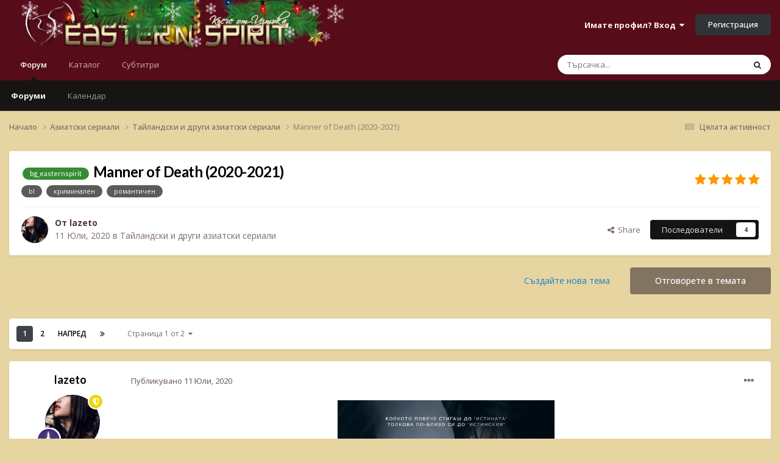

--- FILE ---
content_type: text/html;charset=UTF-8
request_url: https://www.easternspirit.org/forum/index.php?/topic/17610-manner-of-death-2020-2021/
body_size: 47123
content:
<!DOCTYPE html>
<html lang="bg-BG" dir="ltr">
	<head>
		<meta charset="utf-8">
        
		<title>Manner of Death (2020-2021) - Тайландски и други азиатски сериали - Eastern Spirit</title>
		
		
		
		

	<meta name="viewport" content="width=device-width, initial-scale=1">


	
	


	<meta name="twitter:card" content="summary" />



	
		
			
				<meta property="og:title" content="Manner of Death (2020-2021)">
			
		
	

	
		
			
				<meta property="og:type" content="website">
			
		
	

	
		
			
				<meta property="og:url" content="https://www.easternspirit.org/forum/index.php?/topic/17610-manner-of-death-2020-2021/">
			
		
	

	
		
			
				<meta name="description" content="Off Topic Manner of Death (พฤติการณ์ที่ตาย) Смъртоносни обстоятелства Страна: Тайланд По новелата на: Sammon – „Manner of Death“ Премиера: 2020 – Ноември– 30 до 2021 – Март– 01 Епизоди: 14 Времетраене: 45 мин. Жанр: Съспенс, Романс, Криминален, Разследване, BL Канал: Tencent Video Режисьор: ? Суб...">
			
		
	

	
		
			
				<meta property="og:description" content="Off Topic Manner of Death (พฤติการณ์ที่ตาย) Смъртоносни обстоятелства Страна: Тайланд По новелата на: Sammon – „Manner of Death“ Премиера: 2020 – Ноември– 30 до 2021 – Март– 01 Епизоди: 14 Времетраене: 45 мин. Жанр: Съспенс, Романс, Криминален, Разследване, BL Канал: Tencent Video Режисьор: ? Суб...">
			
		
	

	
		
			
				<meta property="og:updated_time" content="2024-04-20T15:10:36Z">
			
		
	

	
		
			
				<meta name="keywords" content="bg_easternspirit, bl, криминален, романтичен">
			
		
	

	
		
			
				<meta property="og:site_name" content="Eastern Spirit">
			
		
	

	
		
			
				<meta property="og:locale" content="bg_BG">
			
		
	


	
		<link rel="next" href="https://www.easternspirit.org/forum/index.php?/topic/17610-manner-of-death-2020-2021/page/2/" />
	

	
		<link rel="last" href="https://www.easternspirit.org/forum/index.php?/topic/17610-manner-of-death-2020-2021/page/2/" />
	

	
		<link rel="canonical" href="https://www.easternspirit.org/forum/index.php?/topic/17610-manner-of-death-2020-2021/" />
	

	
		<link as="style" rel="preload" href="https://www.easternspirit.org/forum/applications/core/interface/ckeditor/ckeditor/skins/ips/editor.css?t=N8LF" />
	

<link rel="alternate" type="application/rss+xml" title="Нови теми" href="https://www.easternspirit.org/forum/index.php?/rss/1-new-topics.xml/" /><link rel="alternate" type="application/rss+xml" title="Нови файлове" href="https://www.easternspirit.org/forum/index.php?/rss/2-new-files.xml/" />


<link rel="manifest" href="https://www.easternspirit.org/forum/index.php?/manifest.webmanifest/">
<meta name="msapplication-config" content="https://www.easternspirit.org/forum/index.php?/browserconfig.xml/">
<meta name="msapplication-starturl" content="/">
<meta name="application-name" content="Eastern Spirit">
<meta name="apple-mobile-web-app-title" content="Eastern Spirit">

	<meta name="theme-color" content="#570c1a">










<link rel="preload" href="//www.easternspirit.org/forum/applications/core/interface/font/fontawesome-webfont.woff2?v=4.7.0" as="font" crossorigin="anonymous">
		


	<link rel="preconnect" href="https://fonts.googleapis.com">
	<link rel="preconnect" href="https://fonts.gstatic.com" crossorigin>
	
		
			<link href="https://fonts.googleapis.com/css2?family=Lato:wght@300;400;500;600;700&display=swap" rel="stylesheet">
		
		
			<link href="https://fonts.googleapis.com/css2?family=Open%20Sans:wght@300;400;500;600;700&display=swap" rel="stylesheet">
		
	



	<link rel='stylesheet' href='https://www.easternspirit.org/forum/uploads/css_built_7/341e4a57816af3ba440d891ca87450ff_framework.css?v=6ce6b266371766693490' media='all'>

	<link rel='stylesheet' href='https://www.easternspirit.org/forum/uploads/css_built_7/05e81b71abe4f22d6eb8d1a929494829_responsive.css?v=6ce6b266371766693490' media='all'>

	<link rel='stylesheet' href='https://www.easternspirit.org/forum/uploads/css_built_7/20446cf2d164adcc029377cb04d43d17_flags.css?v=6ce6b266371766693490' media='all'>

	<link rel='stylesheet' href='https://www.easternspirit.org/forum/uploads/css_built_7/90eb5adf50a8c640f633d47fd7eb1778_core.css?v=6ce6b266371766693490' media='all'>

	<link rel='stylesheet' href='https://www.easternspirit.org/forum/uploads/css_built_7/5a0da001ccc2200dc5625c3f3934497d_core_responsive.css?v=6ce6b266371766693490' media='all'>

	<link rel='stylesheet' href='https://www.easternspirit.org/forum/uploads/css_built_7/ec0c06d47f161faa24112e8cbf0665bc_chatbox.css?v=6ce6b266371766693490' media='all'>

	<link rel='stylesheet' href='https://www.easternspirit.org/forum/uploads/css_built_7/62e269ced0fdab7e30e026f1d30ae516_forums.css?v=6ce6b266371766693490' media='all'>

	<link rel='stylesheet' href='https://www.easternspirit.org/forum/uploads/css_built_7/76e62c573090645fb99a15a363d8620e_forums_responsive.css?v=6ce6b266371766693490' media='all'>

	<link rel='stylesheet' href='https://www.easternspirit.org/forum/uploads/css_built_7/ebdea0c6a7dab6d37900b9190d3ac77b_topics.css?v=6ce6b266371766693490' media='all'>





<link rel='stylesheet' href='https://www.easternspirit.org/forum/uploads/css_built_7/258adbb6e4f3e83cd3b355f84e3fa002_custom.css?v=6ce6b266371766693490' media='all'>




		
		

	</head>
	<body class='ipsApp ipsApp_front ipsJS_none ipsClearfix' data-controller='core.front.core.app' data-message="" data-pageApp='forums' data-pageLocation='front' data-pageModule='forums' data-pageController='topic' data-pageID='17610'  >
		
        

        

		<a href='#ipsLayout_mainArea' class='ipsHide' title='Go to main content on this page' accesskey='m'>Jump to content</a>
		





		<div id='ipsLayout_header' class='ipsClearfix'>
			<header>
				<div class='ipsLayout_container'>
					


<a href='https://www.easternspirit.org/forum/' id='elLogo' accesskey='1'><img src="https://www.easternspirit.org/forum/uploads/monthly_2025_12/christm_logo.png.c8b2f982c31a4ee74f9847744a0a6513.png" alt='Eastern Spirit'></a>

					
						

	<ul id='elUserNav' class='ipsList_inline cSignedOut ipsResponsive_showDesktop'>
		
        
		
        
        
            
            <li id='elSignInLink'>
                <a href='https://www.easternspirit.org/forum/index.php?/login/' data-ipsMenu-closeOnClick="false" data-ipsMenu id='elUserSignIn'>
                    Имате профил? Вход &nbsp;<i class='fa fa-caret-down'></i>
                </a>
                
<div id='elUserSignIn_menu' class='ipsMenu ipsMenu_auto ipsHide'>
	<form accept-charset='utf-8' method='post' action='https://www.easternspirit.org/forum/index.php?/login/'>
		<input type="hidden" name="csrfKey" value="1587db4b55529888e457f1f73a374311">
		<input type="hidden" name="ref" value="aHR0cHM6Ly93d3cuZWFzdGVybnNwaXJpdC5vcmcvZm9ydW0vaW5kZXgucGhwPy90b3BpYy8xNzYxMC1tYW5uZXItb2YtZGVhdGgtMjAyMC0yMDIxLw==">
		<div data-role="loginForm">
			
			
			
				
<div class="ipsPad ipsForm ipsForm_vertical">
	<h4 class="ipsType_sectionHead">Вход</h4>
	<br><br>
	<ul class='ipsList_reset'>
		<li class="ipsFieldRow ipsFieldRow_noLabel ipsFieldRow_fullWidth">
			
			
				<input type="text" placeholder="Потребителско име" name="auth" autocomplete="username">
			
		</li>
		<li class="ipsFieldRow ipsFieldRow_noLabel ipsFieldRow_fullWidth">
			<input type="password" placeholder="Парола" name="password" autocomplete="current-password">
		</li>
		<li class="ipsFieldRow ipsFieldRow_checkbox ipsClearfix">
			<span class="ipsCustomInput">
				<input type="checkbox" name="remember_me" id="remember_me_checkbox" value="1" checked aria-checked="true">
				<span></span>
			</span>
			<div class="ipsFieldRow_content">
				<label class="ipsFieldRow_label" for="remember_me_checkbox">Запомни ме</label>
				<span class="ipsFieldRow_desc">Не се препоръчва за споделени компютри.</span>
			</div>
		</li>
		<li class="ipsFieldRow ipsFieldRow_fullWidth">
			<button type="submit" name="_processLogin" value="usernamepassword" class="ipsButton ipsButton_primary ipsButton_small" id="elSignIn_submit">Вход</button>
			
				<p class="ipsType_right ipsType_small">
					
						<a href='https://www.easternspirit.org/forum/index.php?/lostpassword/' data-ipsDialog data-ipsDialog-title='Забравена парола?'>
					
					Забравена парола?</a>
				</p>
			
		</li>
	</ul>
</div>
			
		</div>
	</form>
</div>
            </li>
            
        
		
			<li>
				
					<a href='https://www.easternspirit.org/forum/index.php?/register/' data-ipsDialog data-ipsDialog-size='narrow' data-ipsDialog-title='Регистрация' id='elRegisterButton' class='ipsButton ipsButton_normal ipsButton_primary'>Регистрация</a>
				
			</li>
		
	</ul>

						
<ul class='ipsMobileHamburger ipsList_reset ipsResponsive_hideDesktop'>
	<li data-ipsDrawer data-ipsDrawer-drawerElem='#elMobileDrawer'>
		<a href='#' >
			
			
				
			
			
			
			<i class='fa fa-navicon'></i>
		</a>
	</li>
</ul>
					
				</div>
			</header>
			

	<nav data-controller='core.front.core.navBar' class=' ipsResponsive_showDesktop'>
		<div class='ipsNavBar_primary ipsLayout_container '>
			<ul data-role="primaryNavBar" class='ipsClearfix'>
				


	
		
		
			
		
		<li class='ipsNavBar_active' data-active id='elNavSecondary_1' data-role="navBarItem" data-navApp="core" data-navExt="CustomItem">
			
			
				<a href="https://www.easternspirit.org/forum/index.php"  data-navItem-id="1" data-navDefault>
					Форум<span class='ipsNavBar_active__identifier'></span>
				</a>
			
			
				<ul class='ipsNavBar_secondary ' data-role='secondaryNavBar'>
					


	
		
		
			
		
		<li class='ipsNavBar_active' data-active id='elNavSecondary_8' data-role="navBarItem" data-navApp="forums" data-navExt="Forums">
			
			
				<a href="https://www.easternspirit.org/forum/index.php"  data-navItem-id="8" data-navDefault>
					Форуми<span class='ipsNavBar_active__identifier'></span>
				</a>
			
			
		</li>
	
	

	
		
		
		<li  id='elNavSecondary_9' data-role="navBarItem" data-navApp="calendar" data-navExt="Calendar">
			
			
				<a href="https://www.easternspirit.org/forum/index.php?/events/"  data-navItem-id="9" >
					Календар<span class='ipsNavBar_active__identifier'></span>
				</a>
			
			
		</li>
	
	

	
	

	
	

					<li class='ipsHide' id='elNavigationMore_1' data-role='navMore'>
						<a href='#' data-ipsMenu data-ipsMenu-appendTo='#elNavigationMore_1' id='elNavigationMore_1_dropdown'>Още <i class='fa fa-caret-down'></i></a>
						<ul class='ipsHide ipsMenu ipsMenu_auto' id='elNavigationMore_1_dropdown_menu' data-role='moreDropdown'></ul>
					</li>
				</ul>
			
		</li>
	
	

	
		
		
		<li  id='elNavSecondary_22' data-role="navBarItem" data-navApp="core" data-navExt="CustomItem">
			
			
				<a href="https://www.easternspirit.org/katalog/index.html"  data-navItem-id="22" >
					Каталог<span class='ipsNavBar_active__identifier'></span>
				</a>
			
			
		</li>
	
	

	
	

	
		
		
		<li  id='elNavSecondary_16' data-role="navBarItem" data-navApp="downloads" data-navExt="Downloads">
			
			
				<a href="https://www.easternspirit.org/forum/index.php?/files/"  data-navItem-id="16" >
					Субтитри<span class='ipsNavBar_active__identifier'></span>
				</a>
			
			
		</li>
	
	

	
	

	
	

	
	

				<li class='ipsHide' id='elNavigationMore' data-role='navMore'>
					<a href='#' data-ipsMenu data-ipsMenu-appendTo='#elNavigationMore' id='elNavigationMore_dropdown'>Още</a>
					<ul class='ipsNavBar_secondary ipsHide' data-role='secondaryNavBar'>
						<li class='ipsHide' id='elNavigationMore_more' data-role='navMore'>
							<a href='#' data-ipsMenu data-ipsMenu-appendTo='#elNavigationMore_more' id='elNavigationMore_more_dropdown'>Още <i class='fa fa-caret-down'></i></a>
							<ul class='ipsHide ipsMenu ipsMenu_auto' id='elNavigationMore_more_dropdown_menu' data-role='moreDropdown'></ul>
						</li>
					</ul>
				</li>
			</ul>
			

	<div id="elSearchWrapper">
		<div id='elSearch' data-controller="core.front.core.quickSearch">
			<form accept-charset='utf-8' action='//www.easternspirit.org/forum/index.php?/search/&amp;do=quicksearch' method='post'>
                <input type='search' id='elSearchField' placeholder='Търсачка...' name='q' autocomplete='off' aria-label='Търсене'>
                <details class='cSearchFilter'>
                    <summary class='cSearchFilter__text'></summary>
                    <ul class='cSearchFilter__menu'>
                        
                        <li><label><input type="radio" name="type" value="all" ><span class='cSearchFilter__menuText'>Everywhere</span></label></li>
                        
                            
                                <li><label><input type="radio" name="type" value='contextual_{&quot;type&quot;:&quot;forums_topic&quot;,&quot;nodes&quot;:59}' checked><span class='cSearchFilter__menuText'>This Forum</span></label></li>
                            
                                <li><label><input type="radio" name="type" value='contextual_{&quot;type&quot;:&quot;forums_topic&quot;,&quot;item&quot;:17610}' checked><span class='cSearchFilter__menuText'>This Topic</span></label></li>
                            
                        
                        
                            <li><label><input type="radio" name="type" value="core_statuses_status"><span class='cSearchFilter__menuText'>Status Updates</span></label></li>
                        
                            <li><label><input type="radio" name="type" value="forums_topic"><span class='cSearchFilter__menuText'>Теми</span></label></li>
                        
                            <li><label><input type="radio" name="type" value="calendar_event"><span class='cSearchFilter__menuText'>Събития</span></label></li>
                        
                            <li><label><input type="radio" name="type" value="downloads_file"><span class='cSearchFilter__menuText'>Последни файлове</span></label></li>
                        
                            <li><label><input type="radio" name="type" value="core_members"><span class='cSearchFilter__menuText'>Потребители</span></label></li>
                        
                    </ul>
                </details>
				<button class='cSearchSubmit' type="submit" aria-label='Търсене'><i class="fa fa-search"></i></button>
			</form>
		</div>
	</div>

		</div>
	</nav>

			
<ul id='elMobileNav' class='ipsResponsive_hideDesktop' data-controller='core.front.core.mobileNav'>
	
		
			
			
				
				
			
				
					<li id='elMobileBreadcrumb'>
						<a href='https://www.easternspirit.org/forum/index.php?/forum/59-%D1%82%D0%B0%D0%B9%D0%BB%D0%B0%D0%BD%D0%B4%D1%81%D0%BA%D0%B8-%D0%B8-%D0%B4%D1%80%D1%83%D0%B3%D0%B8-%D0%B0%D0%B7%D0%B8%D0%B0%D1%82%D1%81%D0%BA%D0%B8-%D1%81%D0%B5%D1%80%D0%B8%D0%B0%D0%BB%D0%B8/'>
							<span>Тайландски и други азиатски сериали</span>
						</a>
					</li>
				
				
			
				
				
			
		
	
	
	
	<li >
		<a data-action="defaultStream" href='https://www.easternspirit.org/forum/index.php?/discover/'><i class="fa fa-newspaper-o" aria-hidden="true"></i></a>
	</li>

	

	
		<li class='ipsJS_show'>
			<a href='https://www.easternspirit.org/forum/index.php?/search/'><i class='fa fa-search'></i></a>
		</li>
	
</ul>
		</div>
		<main id='ipsLayout_body' class='ipsLayout_container'>
			<div id='ipsLayout_contentArea'>
				<div id='ipsLayout_contentWrapper'>
					
<nav class='ipsBreadcrumb ipsBreadcrumb_top ipsFaded_withHover'>
	

	<ul class='ipsList_inline ipsPos_right'>
		
		<li >
			<a data-action="defaultStream" class='ipsType_light '  href='https://www.easternspirit.org/forum/index.php?/discover/'><i class="fa fa-newspaper-o" aria-hidden="true"></i> <span>Цялата активност</span></a>
		</li>
		
	</ul>

	<ul data-role="breadcrumbList">
		<li>
			<a title="Начало" href='https://www.easternspirit.org/forum/'>
				<span>Начало <i class='fa fa-angle-right'></i></span>
			</a>
		</li>
		
		
			<li>
				
					<a href='https://www.easternspirit.org/forum/index.php?/forum/15-%D0%B0%D0%B7%D0%B8%D0%B0%D1%82%D1%81%D0%BA%D0%B8-%D1%81%D0%B5%D1%80%D0%B8%D0%B0%D0%BB%D0%B8/'>
						<span>Азиатски сериали <i class='fa fa-angle-right' aria-hidden="true"></i></span>
					</a>
				
			</li>
		
			<li>
				
					<a href='https://www.easternspirit.org/forum/index.php?/forum/59-%D1%82%D0%B0%D0%B9%D0%BB%D0%B0%D0%BD%D0%B4%D1%81%D0%BA%D0%B8-%D0%B8-%D0%B4%D1%80%D1%83%D0%B3%D0%B8-%D0%B0%D0%B7%D0%B8%D0%B0%D1%82%D1%81%D0%BA%D0%B8-%D1%81%D0%B5%D1%80%D0%B8%D0%B0%D0%BB%D0%B8/'>
						<span>Тайландски и други азиатски сериали <i class='fa fa-angle-right' aria-hidden="true"></i></span>
					</a>
				
			</li>
		
			<li>
				
					Manner of Death (2020-2021)
				
			</li>
		
	</ul>
</nav>
					
					<div id='ipsLayout_mainArea'>
						
						
						
						

	




						



<div class='ipsPageHeader ipsResponsive_pull ipsBox ipsPadding sm:ipsPadding:half ipsMargin_bottom'>
		
	
	<div class='ipsFlex ipsFlex-ai:center ipsFlex-fw:wrap ipsGap:4'>
		<div class='ipsFlex-flex:11'>
			<h1 class='ipsType_pageTitle ipsContained_container'>
				

				
					<span  >
						

	<a href="https://www.easternspirit.org/forum/index.php?/tags/bg_easternspirit/" title="Find other content tagged with 'bg_easternspirit'" class='ipsTag_prefix' rel="tag" data-tag-label='bg_easternspirit'><span>bg_easternspirit</span></a>

					</span>
				
				
					<span class='ipsType_break ipsContained'>
						<span>Manner of Death (2020-2021)</span>
					</span>
				
			</h1>
			
			
				


	
		<ul class='ipsTags ipsList_inline ' >
			
				
					

<li >
	
	<a href="https://www.easternspirit.org/forum/index.php?/search/&amp;tags=bl" class='ipsTag' title="Find other content tagged with 'bl'" rel="tag" data-tag-label="bl"><span>bl</span></a>
	
</li>
				
					

<li >
	
	<a href="https://www.easternspirit.org/forum/index.php?/search/&amp;tags=%D0%BA%D1%80%D0%B8%D0%BC%D0%B8%D0%BD%D0%B0%D0%BB%D0%B5%D0%BD" class='ipsTag' title="Find other content tagged with 'криминален'" rel="tag" data-tag-label="криминален"><span>криминален</span></a>
	
</li>
				
					

<li >
	
	<a href="https://www.easternspirit.org/forum/index.php?/search/&amp;tags=%D1%80%D0%BE%D0%BC%D0%B0%D0%BD%D1%82%D0%B8%D1%87%D0%B5%D0%BD" class='ipsTag' title="Find other content tagged with 'романтичен'" rel="tag" data-tag-label="романтичен"><span>романтичен</span></a>
	
</li>
				
			
			
		</ul>
		
	

			
		</div>
		
			<div class='ipsFlex-flex:00 ipsType_light'>
				
				
<div  class='ipsClearfix ipsRating  ipsRating_veryLarge'>
	
	<ul class='ipsRating_collective'>
		
			
				<li class='ipsRating_on'>
					<i class='fa fa-star'></i>
				</li>
			
		
			
				<li class='ipsRating_on'>
					<i class='fa fa-star'></i>
				</li>
			
		
			
				<li class='ipsRating_on'>
					<i class='fa fa-star'></i>
				</li>
			
		
			
				<li class='ipsRating_on'>
					<i class='fa fa-star'></i>
				</li>
			
		
			
				<li class='ipsRating_on'>
					<i class='fa fa-star'></i>
				</li>
			
		
	</ul>
</div>
			</div>
		
	</div>
	<hr class='ipsHr'>
	<div class='ipsPageHeader__meta ipsFlex ipsFlex-jc:between ipsFlex-ai:center ipsFlex-fw:wrap ipsGap:3'>
		<div class='ipsFlex-flex:11'>
			<div class='ipsPhotoPanel ipsPhotoPanel_mini ipsPhotoPanel_notPhone ipsClearfix'>
				


	<a href="https://www.easternspirit.org/forum/index.php?/profile/22-lazeto/" rel="nofollow" data-ipsHover data-ipsHover-width="370" data-ipsHover-target="https://www.easternspirit.org/forum/index.php?/profile/22-lazeto/&amp;do=hovercard" class="ipsUserPhoto ipsUserPhoto_mini" title="Разгледай профила на lazeto">
		<img src='https://www.easternspirit.org/forum/uploads/profile/photo-thumb-22.jpg' alt='lazeto' loading="lazy">
	</a>

				<div>
					<p class='ipsType_reset ipsType_blendLinks'>
						<span class='ipsType_normal'>
						
							<strong>От 


<a href='https://www.easternspirit.org/forum/index.php?/profile/22-lazeto/' rel="nofollow" data-ipsHover data-ipsHover-width='370' data-ipsHover-target='https://www.easternspirit.org/forum/index.php?/profile/22-lazeto/&amp;do=hovercard&amp;referrer=https%253A%252F%252Fwww.easternspirit.org%252Fforum%252Findex.php%253F%252Ftopic%252F17610-manner-of-death-2020-2021%252F' title="Разгледай профила на lazeto" class="ipsType_break">lazeto</a></strong><br />
							<span class='ipsType_light'><time datetime='2020-07-11T18:47:10Z' title='07/11/20 18:47' data-short='5 г'>11 Юли, 2020  </time> в <a href="https://www.easternspirit.org/forum/index.php?/forum/59-%D1%82%D0%B0%D0%B9%D0%BB%D0%B0%D0%BD%D0%B4%D1%81%D0%BA%D0%B8-%D0%B8-%D0%B4%D1%80%D1%83%D0%B3%D0%B8-%D0%B0%D0%B7%D0%B8%D0%B0%D1%82%D1%81%D0%BA%D0%B8-%D1%81%D0%B5%D1%80%D0%B8%D0%B0%D0%BB%D0%B8/">Тайландски и други азиатски сериали</a></span>
						
						</span>
					</p>
				</div>
			</div>
		</div>
		
			<div class='ipsFlex-flex:01 ipsResponsive_hidePhone'>
				<div class='ipsShareLinks'>
					
						


    <a href='#elShareItem_931094227_menu' id='elShareItem_931094227' data-ipsMenu class='ipsShareButton ipsButton ipsButton_verySmall ipsButton_link ipsButton_link--light'>
        <span><i class='fa fa-share-alt'></i></span> &nbsp;Share
    </a>

    <div class='ipsPadding ipsMenu ipsMenu_auto ipsHide' id='elShareItem_931094227_menu' data-controller="core.front.core.sharelink">
        <ul class='ipsList_inline'>
            
                <li>
<a href="https://twitter.com/share?url=https%3A%2F%2Fwww.easternspirit.org%2Fforum%2Findex.php%3F%2Ftopic%2F17610-manner-of-death-2020-2021%2F" class="cShareLink cShareLink_twitter" target="_blank" data-role="shareLink" title='Сподели в Twitter' data-ipsTooltip rel='nofollow noopener'>
	<i class="fa fa-twitter"></i>
</a></li>
            
                <li>
<a href="https://www.facebook.com/sharer/sharer.php?u=https%3A%2F%2Fwww.easternspirit.org%2Fforum%2Findex.php%3F%2Ftopic%2F17610-manner-of-death-2020-2021%2F" class="cShareLink cShareLink_facebook" target="_blank" data-role="shareLink" title='Сподели в Facebook' data-ipsTooltip rel='noopener nofollow'>
	<i class="fa fa-facebook"></i>
</a></li>
            
                <li>
<a href="https://www.reddit.com/submit?url=https%3A%2F%2Fwww.easternspirit.org%2Fforum%2Findex.php%3F%2Ftopic%2F17610-manner-of-death-2020-2021%2F&amp;title=Manner+of+Death+%282020-2021%29" rel="nofollow noopener" class="cShareLink cShareLink_reddit" target="_blank" title='Сподели в Reddit' data-ipsTooltip>
	<i class="fa fa-reddit"></i>
</a></li>
            
                <li>
<a href="mailto:?subject=Manner%20of%20Death%20%282020-2021%29&body=https%3A%2F%2Fwww.easternspirit.org%2Fforum%2Findex.php%3F%2Ftopic%2F17610-manner-of-death-2020-2021%2F" rel='nofollow' class='cShareLink cShareLink_email' title='Share via email' data-ipsTooltip>
	<i class="fa fa-envelope"></i>
</a></li>
            
                <li>
<a href="https://pinterest.com/pin/create/button/?url=https://www.easternspirit.org/forum/index.php?/topic/17610-manner-of-death-2020-2021/&amp;media=" class="cShareLink cShareLink_pinterest" rel="nofollow noopener" target="_blank" data-role="shareLink" title='Share on Pinterest' data-ipsTooltip>
	<i class="fa fa-pinterest"></i>
</a></li>
            
        </ul>
        
            <hr class='ipsHr'>
            <button class='ipsHide ipsButton ipsButton_verySmall ipsButton_light ipsButton_fullWidth ipsMargin_top:half' data-controller='core.front.core.webshare' data-role='webShare' data-webShareTitle='Manner of Death (2020-2021)' data-webShareText='Manner of Death (2020-2021)' data-webShareUrl='https://www.easternspirit.org/forum/index.php?/topic/17610-manner-of-death-2020-2021/'>More sharing options...</button>
        
    </div>

					
					
                    

					



					



<div data-followApp='forums' data-followArea='topic' data-followID='17610' data-controller='core.front.core.followButton'>
	

	<a href='https://www.easternspirit.org/forum/index.php?/login/' rel="nofollow" class="ipsFollow ipsPos_middle ipsButton ipsButton_light ipsButton_verySmall " data-role="followButton" data-ipsTooltip title='Впишете се, за да последвате темата'>
		<span>Последователи</span>
		<span class='ipsCommentCount'>4</span>
	</a>

</div>
				</div>
			</div>
					
	</div>
	
	
</div>








<div class='ipsClearfix'>
	<ul class="ipsToolList ipsToolList_horizontal ipsClearfix ipsSpacer_both ">
		
			<li class='ipsToolList_primaryAction'>
				<span data-controller='forums.front.topic.reply'>
					
						<a href='#replyForm' rel="nofollow" class='ipsButton ipsButton_important ipsButton_medium ipsButton_fullWidth' data-action='replyToTopic'>Отговорете в темата</a>
					
				</span>
			</li>
		
		
			<li class='ipsResponsive_hidePhone'>
				
					<a href="https://www.easternspirit.org/forum/index.php?/forum/59-%D1%82%D0%B0%D0%B9%D0%BB%D0%B0%D0%BD%D0%B4%D1%81%D0%BA%D0%B8-%D0%B8-%D0%B4%D1%80%D1%83%D0%B3%D0%B8-%D0%B0%D0%B7%D0%B8%D0%B0%D1%82%D1%81%D0%BA%D0%B8-%D1%81%D0%B5%D1%80%D0%B8%D0%B0%D0%BB%D0%B8/&amp;do=add" rel="nofollow" class='ipsButton ipsButton_link ipsButton_medium ipsButton_fullWidth' title='Създай нова тема в този форум'>Създайте нова тема</a>
				
			</li>
		
		
	</ul>
</div>

<div id='comments' data-controller='core.front.core.commentFeed,forums.front.topic.view, core.front.core.ignoredComments'  data-baseURL='https://www.easternspirit.org/forum/index.php?/topic/17610-manner-of-death-2020-2021/'  data-feedID='topic-17610' class='cTopic ipsClear ipsSpacer_top'>
	
			

				<div class="ipsBox ipsResponsive_pull ipsPadding:half ipsClearfix ipsClear ipsMargin_bottom">
					
					
						


	
	<ul class='ipsPagination' id='elPagination_f8c3b727fea2a9230eecb9fcda33c5f5_349735328' data-ipsPagination-seoPagination='true' data-pages='2' data-ipsPagination  data-ipsPagination-pages="2" data-ipsPagination-perPage='20'>
		
			
				<li class='ipsPagination_first ipsPagination_inactive'><a href='https://www.easternspirit.org/forum/index.php?/topic/17610-manner-of-death-2020-2021/#comments' rel="first" data-page='1' data-ipsTooltip title='First page'><i class='fa fa-angle-double-left'></i></a></li>
				<li class='ipsPagination_prev ipsPagination_inactive'><a href='https://www.easternspirit.org/forum/index.php?/topic/17610-manner-of-death-2020-2021/#comments' rel="prev" data-page='0' data-ipsTooltip title='Предишна страница'>Предишна</a></li>
			
			<li class='ipsPagination_page ipsPagination_active'><a href='https://www.easternspirit.org/forum/index.php?/topic/17610-manner-of-death-2020-2021/#comments' data-page='1'>1</a></li>
			
				
					<li class='ipsPagination_page'><a href='https://www.easternspirit.org/forum/index.php?/topic/17610-manner-of-death-2020-2021/page/2/#comments' data-page='2'>2</a></li>
				
				<li class='ipsPagination_next'><a href='https://www.easternspirit.org/forum/index.php?/topic/17610-manner-of-death-2020-2021/page/2/#comments' rel="next" data-page='2' data-ipsTooltip title='Следваща страница'>Напред</a></li>
				<li class='ipsPagination_last'><a href='https://www.easternspirit.org/forum/index.php?/topic/17610-manner-of-death-2020-2021/page/2/#comments' rel="last" data-page='2' data-ipsTooltip title='Последна страница'><i class='fa fa-angle-double-right'></i></a></li>
			
			
				<li class='ipsPagination_pageJump'>
					<a href='#' data-ipsMenu data-ipsMenu-closeOnClick='false' data-ipsMenu-appendTo='#elPagination_f8c3b727fea2a9230eecb9fcda33c5f5_349735328' id='elPagination_f8c3b727fea2a9230eecb9fcda33c5f5_349735328_jump'>Страница 1 от 2 &nbsp;<i class='fa fa-caret-down'></i></a>
					<div class='ipsMenu ipsMenu_narrow ipsPadding ipsHide' id='elPagination_f8c3b727fea2a9230eecb9fcda33c5f5_349735328_jump_menu'>
						<form accept-charset='utf-8' method='post' action='https://www.easternspirit.org/forum/index.php?/topic/17610-manner-of-death-2020-2021/#comments' data-role="pageJump" data-baseUrl='#'>
							<ul class='ipsForm ipsForm_horizontal'>
								<li class='ipsFieldRow'>
									<input type='number' min='1' max='2' placeholder='Page number' class='ipsField_fullWidth' name='page'>
								</li>
								<li class='ipsFieldRow ipsFieldRow_fullWidth'>
									<input type='submit' class='ipsButton_fullWidth ipsButton ipsButton_verySmall ipsButton_primary' value='Напред'>
								</li>
							</ul>
						</form>
					</div>
				</li>
			
		
	</ul>

					
				</div>
			
	

	

<div data-controller='core.front.core.recommendedComments' data-url='https://www.easternspirit.org/forum/index.php?/topic/17610-manner-of-death-2020-2021/&amp;recommended=comments' class='ipsRecommendedComments ipsHide'>
	<div data-role="recommendedComments">
		<h2 class='ipsType_sectionHead ipsType_large ipsType_bold ipsMargin_bottom'>Recommended Posts</h2>
		
	</div>
</div>
	
	<div id="elPostFeed" data-role='commentFeed' data-controller='core.front.core.moderation' >
		<form action="https://www.easternspirit.org/forum/index.php?/topic/17610-manner-of-death-2020-2021/&amp;csrfKey=1587db4b55529888e457f1f73a374311&amp;do=multimodComment" method="post" data-ipsPageAction data-role='moderationTools'>
			
			
				

					

					
					



<a id='comment-227649'></a>
<article  id='elComment_227649' class='cPost ipsBox ipsResponsive_pull  ipsComment  ipsComment_parent ipsClearfix ipsClear ipsColumns ipsColumns_noSpacing ipsColumns_collapsePhone    '>
	

	

	<div class='cAuthorPane_mobile ipsResponsive_showPhone'>
		<div class='cAuthorPane_photo'>
			<div class='cAuthorPane_photoWrap'>
				


	<a href="https://www.easternspirit.org/forum/index.php?/profile/22-lazeto/" rel="nofollow" data-ipsHover data-ipsHover-width="370" data-ipsHover-target="https://www.easternspirit.org/forum/index.php?/profile/22-lazeto/&amp;do=hovercard" class="ipsUserPhoto ipsUserPhoto_large" title="Разгледай профила на lazeto">
		<img src='https://www.easternspirit.org/forum/uploads/profile/photo-thumb-22.jpg' alt='lazeto' loading="lazy">
	</a>

				
				<span class="cAuthorPane_badge cAuthorPane_badge--moderator" data-ipsTooltip title="lazeto is a moderator"></span>
				
				
					<a href="https://www.easternspirit.org/forum/index.php?/profile/22-lazeto/badges/" rel="nofollow">
						
<img src='https://www.easternspirit.org/forum/uploads/monthly_2021_11/10.png.ea34259428f099f6b0f4d5518182b491.png' loading="lazy" alt="Азиатски Бог" class="cAuthorPane_badge cAuthorPane_badge--rank ipsOutline ipsOutline:2px" data-ipsTooltip title="Ранг: Азиатски Бог (10/10)">
					</a>
				
			</div>
		</div>
		<div class='cAuthorPane_content'>
			<h3 class='ipsType_sectionHead cAuthorPane_author ipsType_break ipsType_blendLinks ipsFlex ipsFlex-ai:center'>
				


<a href='https://www.easternspirit.org/forum/index.php?/profile/22-lazeto/' rel="nofollow" data-ipsHover data-ipsHover-width='370' data-ipsHover-target='https://www.easternspirit.org/forum/index.php?/profile/22-lazeto/&amp;do=hovercard&amp;referrer=https%253A%252F%252Fwww.easternspirit.org%252Fforum%252Findex.php%253F%252Ftopic%252F17610-manner-of-death-2020-2021%252F' title="Разгледай профила на lazeto" class="ipsType_break"><span style='color:#'>lazeto</span></a>
			</h3>
			<div class='ipsType_light ipsType_reset'>
				<a href='https://www.easternspirit.org/forum/index.php?/topic/17610-manner-of-death-2020-2021/&amp;do=findComment&amp;comment=227649' rel="nofollow" class='ipsType_blendLinks'>Публикувано <time datetime='2020-07-11T18:47:10Z' title='07/11/20 18:47' data-short='5 г'>11 Юли, 2020  </time></a>
				
			</div>
		</div>
	</div>
	<aside class='ipsComment_author cAuthorPane ipsColumn ipsColumn_medium ipsResponsive_hidePhone'>
		<h3 class='ipsType_sectionHead cAuthorPane_author ipsType_blendLinks ipsType_break'><strong>


<a href='https://www.easternspirit.org/forum/index.php?/profile/22-lazeto/' rel="nofollow" data-ipsHover data-ipsHover-width='370' data-ipsHover-target='https://www.easternspirit.org/forum/index.php?/profile/22-lazeto/&amp;do=hovercard&amp;referrer=https%253A%252F%252Fwww.easternspirit.org%252Fforum%252Findex.php%253F%252Ftopic%252F17610-manner-of-death-2020-2021%252F' title="Разгледай профила на lazeto" class="ipsType_break">lazeto</a></strong>
			
		</h3>
		<ul class='cAuthorPane_info ipsList_reset'>
			<li data-role='photo' class='cAuthorPane_photo'>
				<div class='cAuthorPane_photoWrap'>
					


	<a href="https://www.easternspirit.org/forum/index.php?/profile/22-lazeto/" rel="nofollow" data-ipsHover data-ipsHover-width="370" data-ipsHover-target="https://www.easternspirit.org/forum/index.php?/profile/22-lazeto/&amp;do=hovercard" class="ipsUserPhoto ipsUserPhoto_large" title="Разгледай профила на lazeto">
		<img src='https://www.easternspirit.org/forum/uploads/profile/photo-thumb-22.jpg' alt='lazeto' loading="lazy">
	</a>

					
						<span class="cAuthorPane_badge cAuthorPane_badge--moderator" data-ipsTooltip title="lazeto is a moderator"></span>
					
					
						
<img src='https://www.easternspirit.org/forum/uploads/monthly_2021_11/10.png.ea34259428f099f6b0f4d5518182b491.png' loading="lazy" alt="Азиатски Бог" class="cAuthorPane_badge cAuthorPane_badge--rank ipsOutline ipsOutline:2px" data-ipsTooltip title="Ранг: Азиатски Бог (10/10)">
					
				</div>
			</li>
			
				<li data-role='group'><span style='color:#'>Модератори</span></li>
				
					<li data-role='group-icon'><img src='https://www.easternspirit.org/forum/uploads/team_mod.gif' alt='' class='cAuthorGroupIcon'></li>
				
			
			
				<li data-role='stats' class='ipsMargin_top'>
					<ul class="ipsList_reset ipsType_light ipsFlex ipsFlex-ai:center ipsFlex-jc:center ipsGap_row:2 cAuthorPane_stats">
						<li>
							
								<a href="https://www.easternspirit.org/forum/index.php?/profile/22-lazeto/content/" rel="nofollow" title="9367 мнения" data-ipsTooltip class="ipsType_blendLinks">
							
								<i class="fa fa-comment"></i> 9.4k
							
								</a>
							
						</li>
						
					</ul>
				</li>
			
			
				

	
	<li data-role='custom-field' class='ipsResponsive_hidePhone ipsType_break'>
		




<div class='ipsType_richText ' data-controller='core.front.core.lightboxedImages' >
<strong>Zaps:</strong> <p>
	<img class="ipsImage ipsImage_thumbnailed" data-fileid="1617" data-ratio="101.63" width="492" alt="IMG_20240410_233109.jpg.9cb6f62139af92097ee33fe6245b6504.jpg" data-src="https://www.easternspirit.org/forum/uploads/monthly_2024_04/IMG_20240410_233109.jpg.9cb6f62139af92097ee33fe6245b6504.jpg" src="https://www.easternspirit.org/forum/applications/core/interface/js/spacer.png" />
</p>

</div>

	</li>
	

	
	<li data-role='custom-field' class='ipsResponsive_hidePhone ipsType_break'>
		
<span class='ft'>Местожителство: </span><span class='fc'>Пловдив</span>
	</li>
	

			
		</ul>
	</aside>
	<div class='ipsColumn ipsColumn_fluid ipsMargin:none'>
		

<div id='comment-227649_wrap' data-controller='core.front.core.comment' data-commentApp='forums' data-commentType='forums' data-commentID="227649" data-quoteData='{&quot;userid&quot;:22,&quot;username&quot;:&quot;lazeto&quot;,&quot;timestamp&quot;:1594493230,&quot;contentapp&quot;:&quot;forums&quot;,&quot;contenttype&quot;:&quot;forums&quot;,&quot;contentid&quot;:17610,&quot;contentclass&quot;:&quot;forums_Topic&quot;,&quot;contentcommentid&quot;:227649}' class='ipsComment_content ipsType_medium'>

	<div class='ipsComment_meta ipsType_light ipsFlex ipsFlex-ai:center ipsFlex-jc:between ipsFlex-fd:row-reverse'>
		<div class='ipsType_light ipsType_reset ipsType_blendLinks ipsComment_toolWrap'>
			<div class='ipsResponsive_hidePhone ipsComment_badges'>
				<ul class='ipsList_reset ipsFlex ipsFlex-jc:end ipsFlex-fw:wrap ipsGap:2 ipsGap_row:1'>
					
					
					
					
					
				</ul>
			</div>
			<ul class='ipsList_reset ipsComment_tools'>
				<li>
					<a href='#elControls_227649_menu' class='ipsComment_ellipsis' id='elControls_227649' title='Повече опции...' data-ipsMenu data-ipsMenu-appendTo='#comment-227649_wrap'><i class='fa fa-ellipsis-h'></i></a>
					<ul id='elControls_227649_menu' class='ipsMenu ipsMenu_narrow ipsHide'>
						
						
							<li class='ipsMenu_item'><a href='https://www.easternspirit.org/forum/index.php?/topic/17610-manner-of-death-2020-2021/' title='Сподели публикацията' data-ipsDialog data-ipsDialog-size='narrow' data-ipsDialog-content='#elShareComment_227649_menu' data-ipsDialog-title="Сподели публикацията" id='elSharePost_227649' data-role='shareComment'>Share</a></li>
						
                        
						
						
						
							
								
							
							
							
							
							
							
						
					</ul>
				</li>
				
			</ul>
		</div>

		<div class='ipsType_reset ipsResponsive_hidePhone'>
			<a href='https://www.easternspirit.org/forum/index.php?/topic/17610-manner-of-death-2020-2021/&amp;do=findComment&amp;comment=227649' rel="nofollow" class='ipsType_blendLinks'>Публикувано <time datetime='2020-07-11T18:47:10Z' title='07/11/20 18:47' data-short='5 г'>11 Юли, 2020  </time></a>
			
			<span class='ipsResponsive_hidePhone'>
				
				
			</span>
		</div>
	</div>

	

    

	<div class='cPost_contentWrap'>
		
		<div data-role='commentContent' class='ipsType_normal ipsType_richText ipsPadding_bottom ipsContained' data-controller='core.front.core.lightboxedImages'>
			<p style="text-align:center;">
	<img alt="spacer.png" class="ipsImage" data-ratio="87.57" height="500" style="height:auto;" width="356" data-src="https://i.postimg.cc/RCRVNJpR/1bc294f5891987d7.png" src="https://www.easternspirit.org/forum/applications/core/interface/js/spacer.png" />
</p>

<div class="ipsSpoiler" data-ipsspoiler="">
	<div class="ipsSpoiler_header">
		<span>Off Topic</span>
	</div>

	<div class="ipsSpoiler_contents">
		<p style="text-align:center;">
			<img alt="EcZa6r1WAAAEIVB?format=jpg&amp;name=large" class="ipsImage" data-ratio="100.00" height="500" style="height:auto;" width="500" data-src="https://pbs.twimg.com/media/EcZa6r1WAAAEIVB?format=jpg&amp;name=large" src="https://www.easternspirit.org/forum/applications/core/interface/js/spacer.png" />
		</p>

		<p style="text-align:center;">
			<img alt="EcZa8HDXQAE9-KG?format=jpg&amp;name=medium" class="ipsImage" data-ratio="101.51" height="500" style="height:auto;" width="493" data-src="https://pbs.twimg.com/media/EcZa8HDXQAE9-KG?format=jpg&amp;name=medium" src="https://www.easternspirit.org/forum/applications/core/interface/js/spacer.png" />
		</p>

		<p style="text-align:center;">
			<img alt="EcIY-VhVcAI0HmT?format=jpg&amp;name=medium" class="ipsImage" data-ratio="100.19" height="500" style="height:auto;" width="499" data-src="https://pbs.twimg.com/media/EcIY-VhVcAI0HmT?format=jpg&amp;name=medium" src="https://www.easternspirit.org/forum/applications/core/interface/js/spacer.png" />
		</p>

		<p style="text-align:center;">
			<img alt="e7045b2f4f743a78.jpg" data-ratio="140.85" style="height:22px;width:355px;" width="1200" data-src="http://store.picbg.net/pubpic/3A/78/e7045b2f4f743a78.jpg" src="https://www.easternspirit.org/forum/applications/core/interface/js/spacer.png" />
		</p>

		<p style="text-align:center;">
			<img alt="EkW74nsU8AAVKlq?format=jpg&amp;name=large" class="ipsImage" data-ratio="151.21" height="500" style="height:auto;" width="330" data-src="https://pbs.twimg.com/media/EkW74nsU8AAVKlq?format=jpg&amp;name=large" src="https://www.easternspirit.org/forum/applications/core/interface/js/spacer.png" />
		</p>
	</div>
</div>

<p style="text-align:center;">
	 
</p>

<p style="text-align:center;">
	<span style="font-family:'Comic Sans MS', cursive;"><span style="font-size:16px;"><strong>Manner of Death (พฤติการณ์ที่ตาย)<br />
	Смъртоносни обстоятелства</strong></span></span>
</p>

<p style="text-align:center;">
	 
</p>

<p style="text-align:center;">
	<strong>Страна: </strong>Тайланд
</p>

<p style="text-align:center;">
	<strong>По новелата на: </strong><em>Sammon – „Manner of Death“</em><br />
	<strong>Премиера: </strong><span style="background-color:#ffffff;color:#523436;font-size:14px;text-align:center;">2020 – Ноември– 30 до 2021 – Март– 01</span><br />
	<strong>Епизоди: </strong>14<br />
	<strong>Времетраене: </strong>45 мин.<br />
	<strong>Жанр: </strong>Съспенс, Романс, Криминален, Разследване, BL<br />
	<strong>Канал:</strong> Tencent Video<br />
	<strong>Режисьор: </strong>?<br />
	<strong>Субтитри: </strong>Английски, Български
</p>

<p style="text-align:center;">
	 
</p>

<p style="text-align:center;">
	<strong>Участват:</strong><br />
	Tul Pakorn Thanasrivanitchai като доктор Bahnjit (Bun)<br />
	Max Nattapol Diloknawarit като Tan<br />
	и др.
</p>

<p style="text-align:center;">
	 
</p>

<p style="text-align:center;">
	<strong>Резюме: </strong>Доктор Баннакит е съдебен експерт, работещ в провинциалната болница. Един ден при него докарват тяло на обесена жена, но след като извършва аутопсията, д-р Баннакит установява, че случаят не е на самоубийство, а жената е била убита. Така той се превръща в мишена на влиятелна личност. В резултат на заключението му, в дома на д-р Баннакит влиза анонимен тип и го заплашва да промени доклада, като го пише самоубийство. Д-р Баннакит не взема заплахата на сериозно, докато един ден, негов приятел - прокурор, не изчезва. Докторът започва тайно свое разследване, с цел да стигне до истината. В последствие всички следи го отвеждат до мъж на име Тан, който става негов главен заподозрян. Тан обаче отрича всичко и освен това, убеждава д-р Баннакит да работят заедно, за да стигнат до дъното на случая и да намерят истинския убиец...
</p>

<p style="text-align:center;">
	 
</p>

<div class="ipsEmbeddedVideo">
	<div>
		<iframe allowfullscreen="" frameborder="0" height="113" width="200" data-embed-src="https://www.youtube.com/embed/a4b-d_XyLV0?feature=oembed"></iframe>
	</div>
</div>

<p style="text-align:center;">
	<a href="https://www.easternspirit.org/forum/index.php?/files/file/1388-manner-of-death-2020-2021/" rel=""><img alt=":essub:" data-emoticon="" src="https://www.easternspirit.org/forum/uploads/emoticons/default_essub.png" style="width:349px;height:auto;" title=":essub:" /></a>
</p>

<p style="text-align:center;">
	 
</p>

<p style="text-align:center;">
	Свали с български субтитри: <a href="https://zamunda.net/bananas?search=Manner+of+Death&amp;gotonext=1&amp;incldead=&amp;field=name" rel="external nofollow">Тук</a> и  <span><a href="http://masters-tb.com/browse.php?search=Manner+of+Death&amp;cat=0&amp;incldead=1&amp;searchrs=0" rel="external nofollow">Тук</a></span>
</p>

<p style="text-align:center;">
	 
</p>

<p style="text-align:center;">
	Онлайн с български субтитри: <a href="https://www.vbox7.com/play:65afe124d6?p=playlist&amp;id=2368544" rel="external nofollow">Тук</a>, <a href="https://ok.ru/video/c11541213" rel="external nofollow">Тук</a> и <a href="https://playtube.tv/watch/%D1%81%D0%BC%D1%8A%D1%80%D1%82%D0%BE%D0%BD%D0%BE%D1%81%D0%BD%D0%B8-%D0%BE%D0%B1%D1%81%D1%82%D0%BE%D1%8F%D1%82%D0%B5%D0%BB%D1%81%D1%82%D0%B2%D0%B0-2020-%D0%B501_NKDv2jHKIaKAEiN.html/list/xEspOuNYNJ9zgSM" rel="external nofollow">Тук</a> и <a href="https://t.me/c/1707818862/13465" rel="external nofollow">Тук</a>
</p>

<p style="text-align:center;">
	 
</p>

<p style="text-align:center;">
	<span>Свали с английски <a href="https://avistaz.to/tv/30850-manner-of-death" rel="external nofollow"><img alt=":click:" data-emoticon="" src="https://www.easternspirit.org/forum/uploads/emoticons/default_click-me.gif" title=":click:" /></a></span>
</p>


			
		</div>

		
			<div class='ipsItemControls'>
				
					
						

	<div data-controller='core.front.core.reaction' class='ipsItemControls_right ipsClearfix '>	
		<div class='ipsReact ipsPos_right'>
			
				
				<div class='ipsReact_blurb ' data-role='reactionBlurb'>
					
						

	
	<ul class='ipsReact_reactions'>
		
		
			
				
				<li class='ipsReact_reactCount'>
					
						<span data-ipsTooltip title="Харесвам">
					
							<span>
								<img src='https://www.easternspirit.org/forum/uploads/reactions/react_like.png' alt="Харесвам" loading="lazy">
							</span>
							<span>
								11
							</span>
					
						</span>
					
				</li>
			
		
	</ul>

					
				</div>
			
			
			
		</div>
	</div>

					
				
				<ul class='ipsComment_controls ipsClearfix ipsItemControls_left' data-role="commentControls">
					
						
						
							<li data-ipsQuote-editor='topic_comment' data-ipsQuote-target='#comment-227649' class='ipsJS_show'>
								<button class='ipsButton ipsButton_light ipsButton_verySmall ipsButton_narrow cMultiQuote ipsHide' data-action='multiQuoteComment' data-ipsTooltip data-ipsQuote-multiQuote data-mqId='mq227649' title='Мултицитиране'><i class='fa fa-plus'></i></button>
							</li>
							<li data-ipsQuote-editor='topic_comment' data-ipsQuote-target='#comment-227649' class='ipsJS_show'>
								<a href='#' data-action='quoteComment' data-ipsQuote-singleQuote>Цитирай</a>
							</li>
						
						
						
												
					
					<li class='ipsHide' data-role='commentLoading'>
						<span class='ipsLoading ipsLoading_tiny ipsLoading_noAnim'></span>
					</li>
				</ul>
			</div>
		

		
	</div>

	

	



<div class='ipsPadding ipsHide cPostShareMenu' id='elShareComment_227649_menu'>
	<h5 class='ipsType_normal ipsType_reset'>Адрес на коментара</h5>
	
		
	
	
	<input type='text' value='https://www.easternspirit.org/forum/index.php?/topic/17610-manner-of-death-2020-2021/' class='ipsField_fullWidth'>

	
	<h5 class='ipsType_normal ipsType_reset ipsSpacer_top'>Сподели в други сайтове</h5>
	

	<ul class='ipsList_inline ipsList_noSpacing ipsClearfix' data-controller="core.front.core.sharelink">
		
			<li>
<a href="https://twitter.com/share?url=https%3A%2F%2Fwww.easternspirit.org%2Fforum%2Findex.php%3F%2Ftopic%2F17610-manner-of-death-2020-2021%2F%26do%3DfindComment%26comment%3D227649" class="cShareLink cShareLink_twitter" target="_blank" data-role="shareLink" title='Сподели в Twitter' data-ipsTooltip rel='nofollow noopener'>
	<i class="fa fa-twitter"></i>
</a></li>
		
			<li>
<a href="https://www.facebook.com/sharer/sharer.php?u=https%3A%2F%2Fwww.easternspirit.org%2Fforum%2Findex.php%3F%2Ftopic%2F17610-manner-of-death-2020-2021%2F%26do%3DfindComment%26comment%3D227649" class="cShareLink cShareLink_facebook" target="_blank" data-role="shareLink" title='Сподели в Facebook' data-ipsTooltip rel='noopener nofollow'>
	<i class="fa fa-facebook"></i>
</a></li>
		
			<li>
<a href="https://www.reddit.com/submit?url=https%3A%2F%2Fwww.easternspirit.org%2Fforum%2Findex.php%3F%2Ftopic%2F17610-manner-of-death-2020-2021%2F%26do%3DfindComment%26comment%3D227649&amp;title=Manner+of+Death+%282020-2021%29" rel="nofollow noopener" class="cShareLink cShareLink_reddit" target="_blank" title='Сподели в Reddit' data-ipsTooltip>
	<i class="fa fa-reddit"></i>
</a></li>
		
			<li>
<a href="mailto:?subject=Manner%20of%20Death%20%282020-2021%29&body=https%3A%2F%2Fwww.easternspirit.org%2Fforum%2Findex.php%3F%2Ftopic%2F17610-manner-of-death-2020-2021%2F%26do%3DfindComment%26comment%3D227649" rel='nofollow' class='cShareLink cShareLink_email' title='Share via email' data-ipsTooltip>
	<i class="fa fa-envelope"></i>
</a></li>
		
			<li>
<a href="https://pinterest.com/pin/create/button/?url=https://www.easternspirit.org/forum/index.php?/topic/17610-manner-of-death-2020-2021/%26do=findComment%26comment=227649&amp;media=" class="cShareLink cShareLink_pinterest" rel="nofollow noopener" target="_blank" data-role="shareLink" title='Share on Pinterest' data-ipsTooltip>
	<i class="fa fa-pinterest"></i>
</a></li>
		
	</ul>


	<hr class='ipsHr'>
	<button class='ipsHide ipsButton ipsButton_small ipsButton_light ipsButton_fullWidth ipsMargin_top:half' data-controller='core.front.core.webshare' data-role='webShare' data-webShareTitle='Manner of Death (2020-2021)' data-webShareText='Manner of Death (พฤติการณ์ที่ตาย) 
	Смъртоносни обстоятелства
 


	 
 


	Страна: Тайланд
 


	По новелата на: Sammon – „Manner of Death“ 
	Премиера: 2020 – Ноември– 30 до 2021 – Март– 01 
	Епизоди: 14 
	Времетраене: 45 мин. 
	Жанр: Съспенс, Романс, Криминален, Разследване, BL 
	Канал: Tencent Video 
	Режисьор: ? 
	Субтитри: Английски, Български
 


	 
 


	Участват: 
	Tul Pakorn Thanasrivanitchai като доктор Bahnjit (Bun) 
	Max Nattapol Diloknawarit като Tan 
	и др.
 


	 
 


	Резюме: Доктор Баннакит е съдебен експерт, работещ в провинциалната болница. Един ден при него докарват тяло на обесена жена, но след като извършва аутопсията, д-р Баннакит установява, че случаят не е на самоубийство, а жената е била убита. Така той се превръща в мишена на влиятелна личност. В резултат на заключението му, в дома на д-р Баннакит влиза анонимен тип и го заплашва да промени доклада, като го пише самоубийство. Д-р Баннакит не взема заплахата на сериозно, докато един ден, негов приятел - прокурор, не изчезва. Докторът започва тайно свое разследване, с цел да стигне до истината. В последствие всички следи го отвеждат до мъж на име Тан, който става негов главен заподозрян. Тан обаче отрича всичко и освен това, убеждава д-р Баннакит да работят заедно, за да стигнат до дъното на случая и да намерят истинския убиец...
 


	 
 


	
		
	



	
 


	 
 


	Свали с български субтитри: Тук и  Тук
 


	 
 


	Онлайн с български субтитри: Тук, Тук и Тук и Тук
 


	 
 


	Свали с английски 
 
' data-webShareUrl='https://www.easternspirit.org/forum/index.php?/topic/17610-manner-of-death-2020-2021/&amp;do=findComment&amp;comment=227649'>More sharing options...</button>

	
</div>
</div>
	</div>
</article>
					
					
					
				

					

					
					



<a id='comment-242250'></a>
<article  id='elComment_242250' class='cPost ipsBox ipsResponsive_pull  ipsComment  ipsComment_parent ipsClearfix ipsClear ipsColumns ipsColumns_noSpacing ipsColumns_collapsePhone    '>
	

	

	<div class='cAuthorPane_mobile ipsResponsive_showPhone'>
		<div class='cAuthorPane_photo'>
			<div class='cAuthorPane_photoWrap'>
				


	<a href="https://www.easternspirit.org/forum/index.php?/profile/2594-bubble/" rel="nofollow" data-ipsHover data-ipsHover-width="370" data-ipsHover-target="https://www.easternspirit.org/forum/index.php?/profile/2594-bubble/&amp;do=hovercard" class="ipsUserPhoto ipsUserPhoto_large" title="Разгледай профила на bubble">
		<img src='https://www.easternspirit.org/forum/uploads/profile/photo-2594.jpg' alt='bubble' loading="lazy">
	</a>

				
				
					<a href="https://www.easternspirit.org/forum/index.php?/profile/2594-bubble/badges/" rel="nofollow">
						
<img src='https://www.easternspirit.org/forum/uploads/monthly_2021_11/10.png.ea34259428f099f6b0f4d5518182b491.png' loading="lazy" alt="Азиатски Бог" class="cAuthorPane_badge cAuthorPane_badge--rank ipsOutline ipsOutline:2px" data-ipsTooltip title="Ранг: Азиатски Бог (10/10)">
					</a>
				
			</div>
		</div>
		<div class='cAuthorPane_content'>
			<h3 class='ipsType_sectionHead cAuthorPane_author ipsType_break ipsType_blendLinks ipsFlex ipsFlex-ai:center'>
				


<a href='https://www.easternspirit.org/forum/index.php?/profile/2594-bubble/' rel="nofollow" data-ipsHover data-ipsHover-width='370' data-ipsHover-target='https://www.easternspirit.org/forum/index.php?/profile/2594-bubble/&amp;do=hovercard&amp;referrer=https%253A%252F%252Fwww.easternspirit.org%252Fforum%252Findex.php%253F%252Ftopic%252F17610-manner-of-death-2020-2021%252F' title="Разгледай профила на bubble" class="ipsType_break"><span style='color:#'>bubble</span></a>
			</h3>
			<div class='ipsType_light ipsType_reset'>
				<a href='https://www.easternspirit.org/forum/index.php?/topic/17610-manner-of-death-2020-2021/&amp;do=findComment&amp;comment=242250' rel="nofollow" class='ipsType_blendLinks'>Отговорено <time datetime='2020-11-16T10:07:35Z' title='11/16/20 10:07' data-short='5 г'>16 Ноември, 2020  </time></a>
				
			</div>
		</div>
	</div>
	<aside class='ipsComment_author cAuthorPane ipsColumn ipsColumn_medium ipsResponsive_hidePhone'>
		<h3 class='ipsType_sectionHead cAuthorPane_author ipsType_blendLinks ipsType_break'><strong>


<a href='https://www.easternspirit.org/forum/index.php?/profile/2594-bubble/' rel="nofollow" data-ipsHover data-ipsHover-width='370' data-ipsHover-target='https://www.easternspirit.org/forum/index.php?/profile/2594-bubble/&amp;do=hovercard&amp;referrer=https%253A%252F%252Fwww.easternspirit.org%252Fforum%252Findex.php%253F%252Ftopic%252F17610-manner-of-death-2020-2021%252F' title="Разгледай профила на bubble" class="ipsType_break">bubble</a></strong>
			
		</h3>
		<ul class='cAuthorPane_info ipsList_reset'>
			<li data-role='photo' class='cAuthorPane_photo'>
				<div class='cAuthorPane_photoWrap'>
					


	<a href="https://www.easternspirit.org/forum/index.php?/profile/2594-bubble/" rel="nofollow" data-ipsHover data-ipsHover-width="370" data-ipsHover-target="https://www.easternspirit.org/forum/index.php?/profile/2594-bubble/&amp;do=hovercard" class="ipsUserPhoto ipsUserPhoto_large" title="Разгледай профила на bubble">
		<img src='https://www.easternspirit.org/forum/uploads/profile/photo-2594.jpg' alt='bubble' loading="lazy">
	</a>

					
					
						
<img src='https://www.easternspirit.org/forum/uploads/monthly_2021_11/10.png.ea34259428f099f6b0f4d5518182b491.png' loading="lazy" alt="Азиатски Бог" class="cAuthorPane_badge cAuthorPane_badge--rank ipsOutline ipsOutline:2px" data-ipsTooltip title="Ранг: Азиатски Бог (10/10)">
					
				</div>
			</li>
			
				<li data-role='group'><span style='color:#'>Потребители</span></li>
				
					<li data-role='group-icon'><img src='https://www.easternspirit.org/forum/uploads/team_user.gif' alt='' class='cAuthorGroupIcon'></li>
				
			
			
				<li data-role='stats' class='ipsMargin_top'>
					<ul class="ipsList_reset ipsType_light ipsFlex ipsFlex-ai:center ipsFlex-jc:center ipsGap_row:2 cAuthorPane_stats">
						<li>
							
								<a href="https://www.easternspirit.org/forum/index.php?/profile/2594-bubble/content/" rel="nofollow" title="13228 мнения" data-ipsTooltip class="ipsType_blendLinks">
							
								<i class="fa fa-comment"></i> 13.2k
							
								</a>
							
						</li>
						
					</ul>
				</li>
			
			
				

	
	<li data-role='custom-field' class='ipsResponsive_hidePhone ipsType_break'>
		
<span class='ft'>Местожителство: </span><span class='fc'>Варна</span>
	</li>
	

			
		</ul>
	</aside>
	<div class='ipsColumn ipsColumn_fluid ipsMargin:none'>
		

<div id='comment-242250_wrap' data-controller='core.front.core.comment' data-commentApp='forums' data-commentType='forums' data-commentID="242250" data-quoteData='{&quot;userid&quot;:2594,&quot;username&quot;:&quot;bubble&quot;,&quot;timestamp&quot;:1605521255,&quot;contentapp&quot;:&quot;forums&quot;,&quot;contenttype&quot;:&quot;forums&quot;,&quot;contentid&quot;:17610,&quot;contentclass&quot;:&quot;forums_Topic&quot;,&quot;contentcommentid&quot;:242250}' class='ipsComment_content ipsType_medium'>

	<div class='ipsComment_meta ipsType_light ipsFlex ipsFlex-ai:center ipsFlex-jc:between ipsFlex-fd:row-reverse'>
		<div class='ipsType_light ipsType_reset ipsType_blendLinks ipsComment_toolWrap'>
			<div class='ipsResponsive_hidePhone ipsComment_badges'>
				<ul class='ipsList_reset ipsFlex ipsFlex-jc:end ipsFlex-fw:wrap ipsGap:2 ipsGap_row:1'>
					
					
					
					
					
				</ul>
			</div>
			<ul class='ipsList_reset ipsComment_tools'>
				<li>
					<a href='#elControls_242250_menu' class='ipsComment_ellipsis' id='elControls_242250' title='Повече опции...' data-ipsMenu data-ipsMenu-appendTo='#comment-242250_wrap'><i class='fa fa-ellipsis-h'></i></a>
					<ul id='elControls_242250_menu' class='ipsMenu ipsMenu_narrow ipsHide'>
						
						
							<li class='ipsMenu_item'><a href='https://www.easternspirit.org/forum/index.php?/topic/17610-manner-of-death-2020-2021/&amp;do=findComment&amp;comment=242250' rel="nofollow" title='Сподели публикацията' data-ipsDialog data-ipsDialog-size='narrow' data-ipsDialog-content='#elShareComment_242250_menu' data-ipsDialog-title="Сподели публикацията" id='elSharePost_242250' data-role='shareComment'>Share</a></li>
						
                        
						
						
						
							
								
							
							
							
							
							
							
						
					</ul>
				</li>
				
			</ul>
		</div>

		<div class='ipsType_reset ipsResponsive_hidePhone'>
			<a href='https://www.easternspirit.org/forum/index.php?/topic/17610-manner-of-death-2020-2021/&amp;do=findComment&amp;comment=242250' rel="nofollow" class='ipsType_blendLinks'>Отговорено <time datetime='2020-11-16T10:07:35Z' title='11/16/20 10:07' data-short='5 г'>16 Ноември, 2020  </time></a>
			
			<span class='ipsResponsive_hidePhone'>
				
				
			</span>
		</div>
	</div>

	

    

	<div class='cPost_contentWrap'>
		
		<div data-role='commentContent' class='ipsType_normal ipsType_richText ipsPadding_bottom ipsContained' data-controller='core.front.core.lightboxedImages'>
			<p>
	Официално съобщиха,че започва на <strong>30 </strong><span style="background-color:#ffffff;color:#523436;font-size:14px;text-align:center;"><strong>Ноември.  </strong>Ще  се излъчва всеки <strong>понеделник</strong><img alt=":panda-145:" data-emoticon="" src="https://www.easternspirit.org/forum/uploads/emoticons/default_panda-145.gif" title=":panda-145:" /></span>
</p>

<p>
	<strong><span style="background-color:#ffffff;color:#523436;font-size:14px;text-align:center;">Ще е май  14  епизода </span></strong>
</p>

<p>
	Промо снимки    на   персонажите<img alt=":panda-145:" data-emoticon="" src="https://www.easternspirit.org/forum/uploads/emoticons/default_panda-145.gif" title=":panda-145:" />
</p>

<p>
	<img alt="Image" data-ratio="100.00" style="width:500px;height:auto;" width="1200" data-src="https://pbs.twimg.com/media/EmX5YWuUcAAfSYr?format=jpg&amp;name=large" src="https://www.easternspirit.org/forum/applications/core/interface/js/spacer.png" /><img alt="Image" data-ratio="100.00" style="width:500px;height:auto;" width="1200" data-src="https://pbs.twimg.com/media/EmX5YWtU8AQ_ysZ?format=jpg&amp;name=large" src="https://www.easternspirit.org/forum/applications/core/interface/js/spacer.png" />
</p>

<p>
	 
</p>

<div class="ipsSpoiler" data-ipsspoiler="">
	<div class="ipsSpoiler_header">
		<span>Off Topic</span>
	</div>

	<div class="ipsSpoiler_contents">
		<p>
			<img alt="Image" data-ratio="100.00" style="width:500px;height:auto;" width="1200" data-src="https://pbs.twimg.com/media/EmX5YWuVcAIuSYh?format=jpg&amp;name=large" src="https://www.easternspirit.org/forum/applications/core/interface/js/spacer.png" /><img alt="Image" data-ratio="100.00" style="width:500px;height:auto;" width="1200" data-src="https://pbs.twimg.com/media/EmX5YXIVcAUtpKI?format=jpg&amp;name=large" src="https://www.easternspirit.org/forum/applications/core/interface/js/spacer.png" />
		</p>

		<p>
			<img alt="Image" data-ratio="100.00" style="width:500px;height:auto;" width="1200" data-src="https://pbs.twimg.com/media/EmX5a9MVMAEAws5?format=jpg&amp;name=large" src="https://www.easternspirit.org/forum/applications/core/interface/js/spacer.png" /><img alt="Image" data-ratio="100.00" style="width:500px;height:auto;" width="1200" data-src="https://pbs.twimg.com/media/EmX5dSVUYAAZKyS?format=jpg&amp;name=large" src="https://www.easternspirit.org/forum/applications/core/interface/js/spacer.png" />
		</p>

		<p>
			<img alt="Image" data-ratio="100.00" style="width:500px;height:auto;" width="1200" data-src="https://pbs.twimg.com/media/EmX5dRPU4AAZHw6?format=jpg&amp;name=large" src="https://www.easternspirit.org/forum/applications/core/interface/js/spacer.png" /><img alt="Image" data-ratio="100.00" style="width:500px;height:auto;" width="1200" data-src="https://pbs.twimg.com/media/EmX5a_mU8AADQjk?format=jpg&amp;name=large" src="https://www.easternspirit.org/forum/applications/core/interface/js/spacer.png" />
		</p>

		<p>
			<img alt="Image" data-ratio="100.00" style="width:500px;height:auto;" width="1200" data-src="https://pbs.twimg.com/media/EmX5a-NUcAEAHiG?format=jpg&amp;name=large" src="https://www.easternspirit.org/forum/applications/core/interface/js/spacer.png" /><img alt="Image" data-ratio="100.00" style="width:500px;height:auto;" width="1200" data-src="https://pbs.twimg.com/media/EmX5a-1U0AAiU1p?format=jpg&amp;name=large" src="https://www.easternspirit.org/forum/applications/core/interface/js/spacer.png" />
		</p>
	</div>
</div>

<p>
	 
</p>

<p>
	 
</p>

<p>
	 
</p>

<p>
	 
</p>

<p>
	<span style="background-color:#ffffff;color:#523436;font-size:14px;text-align:center;">JПостер<img alt=":panda-145:" data-emoticon="" src="https://www.easternspirit.org/forum/uploads/emoticons/default_panda-145.gif" title=":panda-145:" /></span>
</p>

<p>
	 
</p>

<p>
	<strong><span style="background-color:#ffffff;color:#523436;font-size:14px;text-align:center;">The more you find "The Truth" the closer you find "The One"</span></strong>
</p>

<p>
	 
</p>

<p>
	<img alt="Image" data-ratio="140.28" style="width:355px;height:auto;" width="1200" data-src="https://pbs.twimg.com/media/Em7ummUVQAImuVS?format=jpg&amp;name=4096x4096" src="https://www.easternspirit.org/forum/applications/core/interface/js/spacer.png" />
</p>

<p>
	 
</p>


			
		</div>

		
			<div class='ipsItemControls'>
				
					
						

	<div data-controller='core.front.core.reaction' class='ipsItemControls_right ipsClearfix '>	
		<div class='ipsReact ipsPos_right'>
			
				
				<div class='ipsReact_blurb ' data-role='reactionBlurb'>
					
						

	
	<ul class='ipsReact_reactions'>
		
		
			
				
				<li class='ipsReact_reactCount'>
					
						<span data-ipsTooltip title="Харесвам">
					
							<span>
								<img src='https://www.easternspirit.org/forum/uploads/reactions/react_like.png' alt="Харесвам" loading="lazy">
							</span>
							<span>
								5
							</span>
					
						</span>
					
				</li>
			
		
	</ul>

					
				</div>
			
			
			
		</div>
	</div>

					
				
				<ul class='ipsComment_controls ipsClearfix ipsItemControls_left' data-role="commentControls">
					
						
						
							<li data-ipsQuote-editor='topic_comment' data-ipsQuote-target='#comment-242250' class='ipsJS_show'>
								<button class='ipsButton ipsButton_light ipsButton_verySmall ipsButton_narrow cMultiQuote ipsHide' data-action='multiQuoteComment' data-ipsTooltip data-ipsQuote-multiQuote data-mqId='mq242250' title='Мултицитиране'><i class='fa fa-plus'></i></button>
							</li>
							<li data-ipsQuote-editor='topic_comment' data-ipsQuote-target='#comment-242250' class='ipsJS_show'>
								<a href='#' data-action='quoteComment' data-ipsQuote-singleQuote>Цитирай</a>
							</li>
						
						
						
												
					
					<li class='ipsHide' data-role='commentLoading'>
						<span class='ipsLoading ipsLoading_tiny ipsLoading_noAnim'></span>
					</li>
				</ul>
			</div>
		

		
			

		
	</div>

	

	



<div class='ipsPadding ipsHide cPostShareMenu' id='elShareComment_242250_menu'>
	<h5 class='ipsType_normal ipsType_reset'>Адрес на коментара</h5>
	
		
	
	
	<input type='text' value='https://www.easternspirit.org/forum/index.php?/topic/17610-manner-of-death-2020-2021/&amp;do=findComment&amp;comment=242250' class='ipsField_fullWidth'>

	
	<h5 class='ipsType_normal ipsType_reset ipsSpacer_top'>Сподели в други сайтове</h5>
	

	<ul class='ipsList_inline ipsList_noSpacing ipsClearfix' data-controller="core.front.core.sharelink">
		
			<li>
<a href="https://twitter.com/share?url=https%3A%2F%2Fwww.easternspirit.org%2Fforum%2Findex.php%3F%2Ftopic%2F17610-manner-of-death-2020-2021%2F%26do%3DfindComment%26comment%3D242250" class="cShareLink cShareLink_twitter" target="_blank" data-role="shareLink" title='Сподели в Twitter' data-ipsTooltip rel='nofollow noopener'>
	<i class="fa fa-twitter"></i>
</a></li>
		
			<li>
<a href="https://www.facebook.com/sharer/sharer.php?u=https%3A%2F%2Fwww.easternspirit.org%2Fforum%2Findex.php%3F%2Ftopic%2F17610-manner-of-death-2020-2021%2F%26do%3DfindComment%26comment%3D242250" class="cShareLink cShareLink_facebook" target="_blank" data-role="shareLink" title='Сподели в Facebook' data-ipsTooltip rel='noopener nofollow'>
	<i class="fa fa-facebook"></i>
</a></li>
		
			<li>
<a href="https://www.reddit.com/submit?url=https%3A%2F%2Fwww.easternspirit.org%2Fforum%2Findex.php%3F%2Ftopic%2F17610-manner-of-death-2020-2021%2F%26do%3DfindComment%26comment%3D242250&amp;title=Manner+of+Death+%282020-2021%29" rel="nofollow noopener" class="cShareLink cShareLink_reddit" target="_blank" title='Сподели в Reddit' data-ipsTooltip>
	<i class="fa fa-reddit"></i>
</a></li>
		
			<li>
<a href="mailto:?subject=Manner%20of%20Death%20%282020-2021%29&body=https%3A%2F%2Fwww.easternspirit.org%2Fforum%2Findex.php%3F%2Ftopic%2F17610-manner-of-death-2020-2021%2F%26do%3DfindComment%26comment%3D242250" rel='nofollow' class='cShareLink cShareLink_email' title='Share via email' data-ipsTooltip>
	<i class="fa fa-envelope"></i>
</a></li>
		
			<li>
<a href="https://pinterest.com/pin/create/button/?url=https://www.easternspirit.org/forum/index.php?/topic/17610-manner-of-death-2020-2021/%26do=findComment%26comment=242250&amp;media=" class="cShareLink cShareLink_pinterest" rel="nofollow noopener" target="_blank" data-role="shareLink" title='Share on Pinterest' data-ipsTooltip>
	<i class="fa fa-pinterest"></i>
</a></li>
		
	</ul>


	<hr class='ipsHr'>
	<button class='ipsHide ipsButton ipsButton_small ipsButton_light ipsButton_fullWidth ipsMargin_top:half' data-controller='core.front.core.webshare' data-role='webShare' data-webShareTitle='Manner of Death (2020-2021)' data-webShareText='Официално съобщиха,че започва на 30 Ноември.  Ще  се излъчва всеки понеделник
 


	Ще е май  14  епизода 
 


	Промо снимки    на   персонажите
 


	
 


	 
 




	 
 


	 
 


	 
 


	 
 


	JПостер
 


	 
 


	The more you find &quot;The Truth&quot; the closer you find &quot;The One&quot;
 


	 
 


	
 


	 
 
' data-webShareUrl='https://www.easternspirit.org/forum/index.php?/topic/17610-manner-of-death-2020-2021/&amp;do=findComment&amp;comment=242250'>More sharing options...</button>

	
</div>
</div>
	</div>
</article>
					
					
					
				

					

					
					



<a id='comment-243285'></a>
<article  id='elComment_243285' class='cPost ipsBox ipsResponsive_pull  ipsComment  ipsComment_parent ipsClearfix ipsClear ipsColumns ipsColumns_noSpacing ipsColumns_collapsePhone    '>
	

	

	<div class='cAuthorPane_mobile ipsResponsive_showPhone'>
		<div class='cAuthorPane_photo'>
			<div class='cAuthorPane_photoWrap'>
				


	<a href="https://www.easternspirit.org/forum/index.php?/profile/6096-snowpanda_mss/" rel="nofollow" data-ipsHover data-ipsHover-width="370" data-ipsHover-target="https://www.easternspirit.org/forum/index.php?/profile/6096-snowpanda_mss/&amp;do=hovercard" class="ipsUserPhoto ipsUserPhoto_large" title="Разгледай профила на Snowpanda_MSS">
		<img src='https://www.easternspirit.org/forum/uploads/monthly_2024_08/20240816_083400(1).thumb.jpg.fb027528e84fc9905d72bb68c0147fab.jpg' alt='Snowpanda_MSS' loading="lazy">
	</a>

				
				
					<a href="https://www.easternspirit.org/forum/index.php?/profile/6096-snowpanda_mss/badges/" rel="nofollow">
						
<img src='https://www.easternspirit.org/forum/uploads/monthly_2021_11/8.png.b11e4217ec6d9201995bc7976c52c7a1.png' loading="lazy" alt="Небесен оракул" class="cAuthorPane_badge cAuthorPane_badge--rank ipsOutline ipsOutline:2px" data-ipsTooltip title="Ранг: Небесен оракул (8/10)">
					</a>
				
			</div>
		</div>
		<div class='cAuthorPane_content'>
			<h3 class='ipsType_sectionHead cAuthorPane_author ipsType_break ipsType_blendLinks ipsFlex ipsFlex-ai:center'>
				


<a href='https://www.easternspirit.org/forum/index.php?/profile/6096-snowpanda_mss/' rel="nofollow" data-ipsHover data-ipsHover-width='370' data-ipsHover-target='https://www.easternspirit.org/forum/index.php?/profile/6096-snowpanda_mss/&amp;do=hovercard&amp;referrer=https%253A%252F%252Fwww.easternspirit.org%252Fforum%252Findex.php%253F%252Ftopic%252F17610-manner-of-death-2020-2021%252F' title="Разгледай профила на Snowpanda_MSS" class="ipsType_break"><span style='color:#'>Snowpanda_MSS</span></a>
			</h3>
			<div class='ipsType_light ipsType_reset'>
				<a href='https://www.easternspirit.org/forum/index.php?/topic/17610-manner-of-death-2020-2021/&amp;do=findComment&amp;comment=243285' rel="nofollow" class='ipsType_blendLinks'>Отговорено <time datetime='2020-11-24T11:18:28Z' title='11/24/20 11:18' data-short='5 г'>24 Ноември, 2020  </time></a>
				
			</div>
		</div>
	</div>
	<aside class='ipsComment_author cAuthorPane ipsColumn ipsColumn_medium ipsResponsive_hidePhone'>
		<h3 class='ipsType_sectionHead cAuthorPane_author ipsType_blendLinks ipsType_break'><strong>


<a href='https://www.easternspirit.org/forum/index.php?/profile/6096-snowpanda_mss/' rel="nofollow" data-ipsHover data-ipsHover-width='370' data-ipsHover-target='https://www.easternspirit.org/forum/index.php?/profile/6096-snowpanda_mss/&amp;do=hovercard&amp;referrer=https%253A%252F%252Fwww.easternspirit.org%252Fforum%252Findex.php%253F%252Ftopic%252F17610-manner-of-death-2020-2021%252F' title="Разгледай профила на Snowpanda_MSS" class="ipsType_break">Snowpanda_MSS</a></strong>
			
		</h3>
		<ul class='cAuthorPane_info ipsList_reset'>
			<li data-role='photo' class='cAuthorPane_photo'>
				<div class='cAuthorPane_photoWrap'>
					


	<a href="https://www.easternspirit.org/forum/index.php?/profile/6096-snowpanda_mss/" rel="nofollow" data-ipsHover data-ipsHover-width="370" data-ipsHover-target="https://www.easternspirit.org/forum/index.php?/profile/6096-snowpanda_mss/&amp;do=hovercard" class="ipsUserPhoto ipsUserPhoto_large" title="Разгледай профила на Snowpanda_MSS">
		<img src='https://www.easternspirit.org/forum/uploads/monthly_2024_08/20240816_083400(1).thumb.jpg.fb027528e84fc9905d72bb68c0147fab.jpg' alt='Snowpanda_MSS' loading="lazy">
	</a>

					
					
						
<img src='https://www.easternspirit.org/forum/uploads/monthly_2021_11/8.png.b11e4217ec6d9201995bc7976c52c7a1.png' loading="lazy" alt="Небесен оракул" class="cAuthorPane_badge cAuthorPane_badge--rank ipsOutline ipsOutline:2px" data-ipsTooltip title="Ранг: Небесен оракул (8/10)">
					
				</div>
			</li>
			
				<li data-role='group'><span style='color:#'>Потребители</span></li>
				
					<li data-role='group-icon'><img src='https://www.easternspirit.org/forum/uploads/team_user.gif' alt='' class='cAuthorGroupIcon'></li>
				
			
			
				<li data-role='stats' class='ipsMargin_top'>
					<ul class="ipsList_reset ipsType_light ipsFlex ipsFlex-ai:center ipsFlex-jc:center ipsGap_row:2 cAuthorPane_stats">
						<li>
							
								<a href="https://www.easternspirit.org/forum/index.php?/profile/6096-snowpanda_mss/content/" rel="nofollow" title="1326 мнения" data-ipsTooltip class="ipsType_blendLinks">
							
								<i class="fa fa-comment"></i> 1.3k
							
								</a>
							
						</li>
						
					</ul>
				</li>
			
			
				

	
	<li data-role='custom-field' class='ipsResponsive_hidePhone ipsType_break'>
		




<div class='ipsType_richText ' data-controller='core.front.core.lightboxedImages' >
<strong>Zaps:</strong> <p>
	<img alt=":panda-145:" data-emoticon="" src="https://www.easternspirit.org/forum/uploads/emoticons/default_panda-145.gif" title=":panda-145:" />
</p>

</div>

	</li>
	

			
		</ul>
	</aside>
	<div class='ipsColumn ipsColumn_fluid ipsMargin:none'>
		

<div id='comment-243285_wrap' data-controller='core.front.core.comment' data-commentApp='forums' data-commentType='forums' data-commentID="243285" data-quoteData='{&quot;userid&quot;:6096,&quot;username&quot;:&quot;Snowpanda_MSS&quot;,&quot;timestamp&quot;:1606216708,&quot;contentapp&quot;:&quot;forums&quot;,&quot;contenttype&quot;:&quot;forums&quot;,&quot;contentid&quot;:17610,&quot;contentclass&quot;:&quot;forums_Topic&quot;,&quot;contentcommentid&quot;:243285}' class='ipsComment_content ipsType_medium'>

	<div class='ipsComment_meta ipsType_light ipsFlex ipsFlex-ai:center ipsFlex-jc:between ipsFlex-fd:row-reverse'>
		<div class='ipsType_light ipsType_reset ipsType_blendLinks ipsComment_toolWrap'>
			<div class='ipsResponsive_hidePhone ipsComment_badges'>
				<ul class='ipsList_reset ipsFlex ipsFlex-jc:end ipsFlex-fw:wrap ipsGap:2 ipsGap_row:1'>
					
					
					
					
					
				</ul>
			</div>
			<ul class='ipsList_reset ipsComment_tools'>
				<li>
					<a href='#elControls_243285_menu' class='ipsComment_ellipsis' id='elControls_243285' title='Повече опции...' data-ipsMenu data-ipsMenu-appendTo='#comment-243285_wrap'><i class='fa fa-ellipsis-h'></i></a>
					<ul id='elControls_243285_menu' class='ipsMenu ipsMenu_narrow ipsHide'>
						
						
							<li class='ipsMenu_item'><a href='https://www.easternspirit.org/forum/index.php?/topic/17610-manner-of-death-2020-2021/&amp;do=findComment&amp;comment=243285' rel="nofollow" title='Сподели публикацията' data-ipsDialog data-ipsDialog-size='narrow' data-ipsDialog-content='#elShareComment_243285_menu' data-ipsDialog-title="Сподели публикацията" id='elSharePost_243285' data-role='shareComment'>Share</a></li>
						
                        
						
						
						
							
								
							
							
							
							
							
							
						
					</ul>
				</li>
				
			</ul>
		</div>

		<div class='ipsType_reset ipsResponsive_hidePhone'>
			<a href='https://www.easternspirit.org/forum/index.php?/topic/17610-manner-of-death-2020-2021/&amp;do=findComment&amp;comment=243285' rel="nofollow" class='ipsType_blendLinks'>Отговорено <time datetime='2020-11-24T11:18:28Z' title='11/24/20 11:18' data-short='5 г'>24 Ноември, 2020  </time></a>
			
			<span class='ipsResponsive_hidePhone'>
				
				
			</span>
		</div>
	</div>

	

    

	<div class='cPost_contentWrap'>
		
		<div data-role='commentContent' class='ipsType_normal ipsType_richText ipsPadding_bottom ipsContained' data-controller='core.front.core.lightboxedImages'>
			<p>
	Излезе официалния трилър, но може да се гледа само в туитър в youtube го блокирват, заради авторски права. Изглежда готино. <img alt=":wub:" data-emoticon="" src="https://www.easternspirit.org/forum/uploads/emoticons/default_wub.png" title=":wub:" /> Готови ли сте 30 ноември е близо. Престъпен ум в стил Тайланд<img alt=":D" data-emoticon="" height="20" src="https://www.easternspirit.org/forum/uploads/emoticons/default_biggrin.png" srcset="https://www.easternspirit.org/forum/uploads/emoticons/biggrin@2x.png 2x" title=":D" width="20" />
</p>

<div class="ipsEmbeddedOther">
	<div class="ipsEmbeddedOther">
		<iframe allowfullscreen="" data-embedid="embed7669373700" scrolling="no" style="height:540px;" data-embed-src="https://www.easternspirit.org/forum/index.php?app=core&amp;module=system&amp;controller=embed&amp;url=https://twitter.com/WeTVPhilippines/status/1331190827981344774?s=19"></iframe>
	</div>
	За да стигнеш до истината трябва да пожертваш любовта си. <img alt=":rolleyes:" data-emoticon="" src="https://www.easternspirit.org/forum/uploads/emoticons/default_rolleyes.gif" title=":rolleyes:" />
</div>


			
		</div>

		
			<div class='ipsItemControls'>
				
					
						

	<div data-controller='core.front.core.reaction' class='ipsItemControls_right ipsClearfix '>	
		<div class='ipsReact ipsPos_right'>
			
				
				<div class='ipsReact_blurb ' data-role='reactionBlurb'>
					
						

	
	<ul class='ipsReact_reactions'>
		
		
			
				
				<li class='ipsReact_reactCount'>
					
						<span data-ipsTooltip title="Харесвам">
					
							<span>
								<img src='https://www.easternspirit.org/forum/uploads/reactions/react_like.png' alt="Харесвам" loading="lazy">
							</span>
							<span>
								3
							</span>
					
						</span>
					
				</li>
			
		
	</ul>

					
				</div>
			
			
			
		</div>
	</div>

					
				
				<ul class='ipsComment_controls ipsClearfix ipsItemControls_left' data-role="commentControls">
					
						
						
							<li data-ipsQuote-editor='topic_comment' data-ipsQuote-target='#comment-243285' class='ipsJS_show'>
								<button class='ipsButton ipsButton_light ipsButton_verySmall ipsButton_narrow cMultiQuote ipsHide' data-action='multiQuoteComment' data-ipsTooltip data-ipsQuote-multiQuote data-mqId='mq243285' title='Мултицитиране'><i class='fa fa-plus'></i></button>
							</li>
							<li data-ipsQuote-editor='topic_comment' data-ipsQuote-target='#comment-243285' class='ipsJS_show'>
								<a href='#' data-action='quoteComment' data-ipsQuote-singleQuote>Цитирай</a>
							</li>
						
						
						
												
					
					<li class='ipsHide' data-role='commentLoading'>
						<span class='ipsLoading ipsLoading_tiny ipsLoading_noAnim'></span>
					</li>
				</ul>
			</div>
		

		
			

		
	</div>

	

	



<div class='ipsPadding ipsHide cPostShareMenu' id='elShareComment_243285_menu'>
	<h5 class='ipsType_normal ipsType_reset'>Адрес на коментара</h5>
	
		
	
	
	<input type='text' value='https://www.easternspirit.org/forum/index.php?/topic/17610-manner-of-death-2020-2021/&amp;do=findComment&amp;comment=243285' class='ipsField_fullWidth'>

	
	<h5 class='ipsType_normal ipsType_reset ipsSpacer_top'>Сподели в други сайтове</h5>
	

	<ul class='ipsList_inline ipsList_noSpacing ipsClearfix' data-controller="core.front.core.sharelink">
		
			<li>
<a href="https://twitter.com/share?url=https%3A%2F%2Fwww.easternspirit.org%2Fforum%2Findex.php%3F%2Ftopic%2F17610-manner-of-death-2020-2021%2F%26do%3DfindComment%26comment%3D243285" class="cShareLink cShareLink_twitter" target="_blank" data-role="shareLink" title='Сподели в Twitter' data-ipsTooltip rel='nofollow noopener'>
	<i class="fa fa-twitter"></i>
</a></li>
		
			<li>
<a href="https://www.facebook.com/sharer/sharer.php?u=https%3A%2F%2Fwww.easternspirit.org%2Fforum%2Findex.php%3F%2Ftopic%2F17610-manner-of-death-2020-2021%2F%26do%3DfindComment%26comment%3D243285" class="cShareLink cShareLink_facebook" target="_blank" data-role="shareLink" title='Сподели в Facebook' data-ipsTooltip rel='noopener nofollow'>
	<i class="fa fa-facebook"></i>
</a></li>
		
			<li>
<a href="https://www.reddit.com/submit?url=https%3A%2F%2Fwww.easternspirit.org%2Fforum%2Findex.php%3F%2Ftopic%2F17610-manner-of-death-2020-2021%2F%26do%3DfindComment%26comment%3D243285&amp;title=Manner+of+Death+%282020-2021%29" rel="nofollow noopener" class="cShareLink cShareLink_reddit" target="_blank" title='Сподели в Reddit' data-ipsTooltip>
	<i class="fa fa-reddit"></i>
</a></li>
		
			<li>
<a href="mailto:?subject=Manner%20of%20Death%20%282020-2021%29&body=https%3A%2F%2Fwww.easternspirit.org%2Fforum%2Findex.php%3F%2Ftopic%2F17610-manner-of-death-2020-2021%2F%26do%3DfindComment%26comment%3D243285" rel='nofollow' class='cShareLink cShareLink_email' title='Share via email' data-ipsTooltip>
	<i class="fa fa-envelope"></i>
</a></li>
		
			<li>
<a href="https://pinterest.com/pin/create/button/?url=https://www.easternspirit.org/forum/index.php?/topic/17610-manner-of-death-2020-2021/%26do=findComment%26comment=243285&amp;media=" class="cShareLink cShareLink_pinterest" rel="nofollow noopener" target="_blank" data-role="shareLink" title='Share on Pinterest' data-ipsTooltip>
	<i class="fa fa-pinterest"></i>
</a></li>
		
	</ul>


	<hr class='ipsHr'>
	<button class='ipsHide ipsButton ipsButton_small ipsButton_light ipsButton_fullWidth ipsMargin_top:half' data-controller='core.front.core.webshare' data-role='webShare' data-webShareTitle='Manner of Death (2020-2021)' data-webShareText='Излезе официалния трилър, но може да се гледа само в туитър в youtube го блокирват, заради авторски права. Изглежда готино.  Готови ли сте 30 ноември е близо. Престъпен ум в стил Тайланд
 


	
		
	
	За да стигнеш до истината трябва да пожертваш любовта си. 

' data-webShareUrl='https://www.easternspirit.org/forum/index.php?/topic/17610-manner-of-death-2020-2021/&amp;do=findComment&amp;comment=243285'>More sharing options...</button>

	
</div>
</div>
	</div>
</article>
					
					
					
				

					

					
					



<a id='comment-243346'></a>
<article  id='elComment_243346' class='cPost ipsBox ipsResponsive_pull  ipsComment  ipsComment_parent ipsClearfix ipsClear ipsColumns ipsColumns_noSpacing ipsColumns_collapsePhone    '>
	

	

	<div class='cAuthorPane_mobile ipsResponsive_showPhone'>
		<div class='cAuthorPane_photo'>
			<div class='cAuthorPane_photoWrap'>
				


	<a href="https://www.easternspirit.org/forum/index.php?/profile/6096-snowpanda_mss/" rel="nofollow" data-ipsHover data-ipsHover-width="370" data-ipsHover-target="https://www.easternspirit.org/forum/index.php?/profile/6096-snowpanda_mss/&amp;do=hovercard" class="ipsUserPhoto ipsUserPhoto_large" title="Разгледай профила на Snowpanda_MSS">
		<img src='https://www.easternspirit.org/forum/uploads/monthly_2024_08/20240816_083400(1).thumb.jpg.fb027528e84fc9905d72bb68c0147fab.jpg' alt='Snowpanda_MSS' loading="lazy">
	</a>

				
				
					<a href="https://www.easternspirit.org/forum/index.php?/profile/6096-snowpanda_mss/badges/" rel="nofollow">
						
<img src='https://www.easternspirit.org/forum/uploads/monthly_2021_11/8.png.b11e4217ec6d9201995bc7976c52c7a1.png' loading="lazy" alt="Небесен оракул" class="cAuthorPane_badge cAuthorPane_badge--rank ipsOutline ipsOutline:2px" data-ipsTooltip title="Ранг: Небесен оракул (8/10)">
					</a>
				
			</div>
		</div>
		<div class='cAuthorPane_content'>
			<h3 class='ipsType_sectionHead cAuthorPane_author ipsType_break ipsType_blendLinks ipsFlex ipsFlex-ai:center'>
				


<a href='https://www.easternspirit.org/forum/index.php?/profile/6096-snowpanda_mss/' rel="nofollow" data-ipsHover data-ipsHover-width='370' data-ipsHover-target='https://www.easternspirit.org/forum/index.php?/profile/6096-snowpanda_mss/&amp;do=hovercard&amp;referrer=https%253A%252F%252Fwww.easternspirit.org%252Fforum%252Findex.php%253F%252Ftopic%252F17610-manner-of-death-2020-2021%252F' title="Разгледай профила на Snowpanda_MSS" class="ipsType_break"><span style='color:#'>Snowpanda_MSS</span></a>
			</h3>
			<div class='ipsType_light ipsType_reset'>
				<a href='https://www.easternspirit.org/forum/index.php?/topic/17610-manner-of-death-2020-2021/&amp;do=findComment&amp;comment=243346' rel="nofollow" class='ipsType_blendLinks'>Отговорено <time datetime='2020-11-24T21:05:57Z' title='11/24/20 21:05' data-short='5 г'>24 Ноември, 2020  </time></a>
				
			</div>
		</div>
	</div>
	<aside class='ipsComment_author cAuthorPane ipsColumn ipsColumn_medium ipsResponsive_hidePhone'>
		<h3 class='ipsType_sectionHead cAuthorPane_author ipsType_blendLinks ipsType_break'><strong>


<a href='https://www.easternspirit.org/forum/index.php?/profile/6096-snowpanda_mss/' rel="nofollow" data-ipsHover data-ipsHover-width='370' data-ipsHover-target='https://www.easternspirit.org/forum/index.php?/profile/6096-snowpanda_mss/&amp;do=hovercard&amp;referrer=https%253A%252F%252Fwww.easternspirit.org%252Fforum%252Findex.php%253F%252Ftopic%252F17610-manner-of-death-2020-2021%252F' title="Разгледай профила на Snowpanda_MSS" class="ipsType_break">Snowpanda_MSS</a></strong>
			
		</h3>
		<ul class='cAuthorPane_info ipsList_reset'>
			<li data-role='photo' class='cAuthorPane_photo'>
				<div class='cAuthorPane_photoWrap'>
					


	<a href="https://www.easternspirit.org/forum/index.php?/profile/6096-snowpanda_mss/" rel="nofollow" data-ipsHover data-ipsHover-width="370" data-ipsHover-target="https://www.easternspirit.org/forum/index.php?/profile/6096-snowpanda_mss/&amp;do=hovercard" class="ipsUserPhoto ipsUserPhoto_large" title="Разгледай профила на Snowpanda_MSS">
		<img src='https://www.easternspirit.org/forum/uploads/monthly_2024_08/20240816_083400(1).thumb.jpg.fb027528e84fc9905d72bb68c0147fab.jpg' alt='Snowpanda_MSS' loading="lazy">
	</a>

					
					
						
<img src='https://www.easternspirit.org/forum/uploads/monthly_2021_11/8.png.b11e4217ec6d9201995bc7976c52c7a1.png' loading="lazy" alt="Небесен оракул" class="cAuthorPane_badge cAuthorPane_badge--rank ipsOutline ipsOutline:2px" data-ipsTooltip title="Ранг: Небесен оракул (8/10)">
					
				</div>
			</li>
			
				<li data-role='group'><span style='color:#'>Потребители</span></li>
				
					<li data-role='group-icon'><img src='https://www.easternspirit.org/forum/uploads/team_user.gif' alt='' class='cAuthorGroupIcon'></li>
				
			
			
				<li data-role='stats' class='ipsMargin_top'>
					<ul class="ipsList_reset ipsType_light ipsFlex ipsFlex-ai:center ipsFlex-jc:center ipsGap_row:2 cAuthorPane_stats">
						<li>
							
								<a href="https://www.easternspirit.org/forum/index.php?/profile/6096-snowpanda_mss/content/" rel="nofollow" title="1326 мнения" data-ipsTooltip class="ipsType_blendLinks">
							
								<i class="fa fa-comment"></i> 1.3k
							
								</a>
							
						</li>
						
					</ul>
				</li>
			
			
				

	
	<li data-role='custom-field' class='ipsResponsive_hidePhone ipsType_break'>
		




<div class='ipsType_richText ' data-controller='core.front.core.lightboxedImages' >
<strong>Zaps:</strong> <p>
	<img alt=":panda-145:" data-emoticon="" src="https://www.easternspirit.org/forum/uploads/emoticons/default_panda-145.gif" title=":panda-145:" />
</p>

</div>

	</li>
	

			
		</ul>
	</aside>
	<div class='ipsColumn ipsColumn_fluid ipsMargin:none'>
		

<div id='comment-243346_wrap' data-controller='core.front.core.comment' data-commentApp='forums' data-commentType='forums' data-commentID="243346" data-quoteData='{&quot;userid&quot;:6096,&quot;username&quot;:&quot;Snowpanda_MSS&quot;,&quot;timestamp&quot;:1606251957,&quot;contentapp&quot;:&quot;forums&quot;,&quot;contenttype&quot;:&quot;forums&quot;,&quot;contentid&quot;:17610,&quot;contentclass&quot;:&quot;forums_Topic&quot;,&quot;contentcommentid&quot;:243346}' class='ipsComment_content ipsType_medium'>

	<div class='ipsComment_meta ipsType_light ipsFlex ipsFlex-ai:center ipsFlex-jc:between ipsFlex-fd:row-reverse'>
		<div class='ipsType_light ipsType_reset ipsType_blendLinks ipsComment_toolWrap'>
			<div class='ipsResponsive_hidePhone ipsComment_badges'>
				<ul class='ipsList_reset ipsFlex ipsFlex-jc:end ipsFlex-fw:wrap ipsGap:2 ipsGap_row:1'>
					
					
					
					
					
				</ul>
			</div>
			<ul class='ipsList_reset ipsComment_tools'>
				<li>
					<a href='#elControls_243346_menu' class='ipsComment_ellipsis' id='elControls_243346' title='Повече опции...' data-ipsMenu data-ipsMenu-appendTo='#comment-243346_wrap'><i class='fa fa-ellipsis-h'></i></a>
					<ul id='elControls_243346_menu' class='ipsMenu ipsMenu_narrow ipsHide'>
						
						
							<li class='ipsMenu_item'><a href='https://www.easternspirit.org/forum/index.php?/topic/17610-manner-of-death-2020-2021/&amp;do=findComment&amp;comment=243346' rel="nofollow" title='Сподели публикацията' data-ipsDialog data-ipsDialog-size='narrow' data-ipsDialog-content='#elShareComment_243346_menu' data-ipsDialog-title="Сподели публикацията" id='elSharePost_243346' data-role='shareComment'>Share</a></li>
						
                        
						
						
						
							
								
							
							
							
							
							
							
						
					</ul>
				</li>
				
			</ul>
		</div>

		<div class='ipsType_reset ipsResponsive_hidePhone'>
			<a href='https://www.easternspirit.org/forum/index.php?/topic/17610-manner-of-death-2020-2021/&amp;do=findComment&amp;comment=243346' rel="nofollow" class='ipsType_blendLinks'>Отговорено <time datetime='2020-11-24T21:05:57Z' title='11/24/20 21:05' data-short='5 г'>24 Ноември, 2020  </time></a>
			
			<span class='ipsResponsive_hidePhone'>
				
				
			</span>
		</div>
	</div>

	

    

	<div class='cPost_contentWrap'>
		
		<div data-role='commentContent' class='ipsType_normal ipsType_richText ipsPadding_bottom ipsContained' data-controller='core.front.core.lightboxedImages'>
			<p>
	Ето го трилъра, но без субтитри обаче. Това е за  тези, който не могат от туитър да го видят. Ще е супер яко само се надявам, да него развалят ,или да убият някого от двамата.Тъжен край не ми се гледа<img alt=":rolleyes:" data-emoticon="" src="https://www.easternspirit.org/forum/uploads/emoticons/default_rolleyes.gif" title=":rolleyes:" />
</p>

<div class="ipsEmbeddedVideo">
	<div>
		<iframe allowfullscreen="" frameborder="0" height="270" width="480" data-embed-src="https://www.youtube.com/embed/qmk9KZlib1Y?feature=oembed"></iframe>
	</div>
</div>

<p>
	 
</p>


			
		</div>

		
			<div class='ipsItemControls'>
				
					
						

	<div data-controller='core.front.core.reaction' class='ipsItemControls_right ipsClearfix '>	
		<div class='ipsReact ipsPos_right'>
			
				
				<div class='ipsReact_blurb ' data-role='reactionBlurb'>
					
						

	
	<ul class='ipsReact_reactions'>
		
		
			
				
				<li class='ipsReact_reactCount'>
					
						<span data-ipsTooltip title="Харесвам">
					
							<span>
								<img src='https://www.easternspirit.org/forum/uploads/reactions/react_like.png' alt="Харесвам" loading="lazy">
							</span>
							<span>
								5
							</span>
					
						</span>
					
				</li>
			
		
	</ul>

					
				</div>
			
			
			
		</div>
	</div>

					
				
				<ul class='ipsComment_controls ipsClearfix ipsItemControls_left' data-role="commentControls">
					
						
						
							<li data-ipsQuote-editor='topic_comment' data-ipsQuote-target='#comment-243346' class='ipsJS_show'>
								<button class='ipsButton ipsButton_light ipsButton_verySmall ipsButton_narrow cMultiQuote ipsHide' data-action='multiQuoteComment' data-ipsTooltip data-ipsQuote-multiQuote data-mqId='mq243346' title='Мултицитиране'><i class='fa fa-plus'></i></button>
							</li>
							<li data-ipsQuote-editor='topic_comment' data-ipsQuote-target='#comment-243346' class='ipsJS_show'>
								<a href='#' data-action='quoteComment' data-ipsQuote-singleQuote>Цитирай</a>
							</li>
						
						
						
												
					
					<li class='ipsHide' data-role='commentLoading'>
						<span class='ipsLoading ipsLoading_tiny ipsLoading_noAnim'></span>
					</li>
				</ul>
			</div>
		

		
			

		
	</div>

	

	



<div class='ipsPadding ipsHide cPostShareMenu' id='elShareComment_243346_menu'>
	<h5 class='ipsType_normal ipsType_reset'>Адрес на коментара</h5>
	
		
	
	
	<input type='text' value='https://www.easternspirit.org/forum/index.php?/topic/17610-manner-of-death-2020-2021/&amp;do=findComment&amp;comment=243346' class='ipsField_fullWidth'>

	
	<h5 class='ipsType_normal ipsType_reset ipsSpacer_top'>Сподели в други сайтове</h5>
	

	<ul class='ipsList_inline ipsList_noSpacing ipsClearfix' data-controller="core.front.core.sharelink">
		
			<li>
<a href="https://twitter.com/share?url=https%3A%2F%2Fwww.easternspirit.org%2Fforum%2Findex.php%3F%2Ftopic%2F17610-manner-of-death-2020-2021%2F%26do%3DfindComment%26comment%3D243346" class="cShareLink cShareLink_twitter" target="_blank" data-role="shareLink" title='Сподели в Twitter' data-ipsTooltip rel='nofollow noopener'>
	<i class="fa fa-twitter"></i>
</a></li>
		
			<li>
<a href="https://www.facebook.com/sharer/sharer.php?u=https%3A%2F%2Fwww.easternspirit.org%2Fforum%2Findex.php%3F%2Ftopic%2F17610-manner-of-death-2020-2021%2F%26do%3DfindComment%26comment%3D243346" class="cShareLink cShareLink_facebook" target="_blank" data-role="shareLink" title='Сподели в Facebook' data-ipsTooltip rel='noopener nofollow'>
	<i class="fa fa-facebook"></i>
</a></li>
		
			<li>
<a href="https://www.reddit.com/submit?url=https%3A%2F%2Fwww.easternspirit.org%2Fforum%2Findex.php%3F%2Ftopic%2F17610-manner-of-death-2020-2021%2F%26do%3DfindComment%26comment%3D243346&amp;title=Manner+of+Death+%282020-2021%29" rel="nofollow noopener" class="cShareLink cShareLink_reddit" target="_blank" title='Сподели в Reddit' data-ipsTooltip>
	<i class="fa fa-reddit"></i>
</a></li>
		
			<li>
<a href="mailto:?subject=Manner%20of%20Death%20%282020-2021%29&body=https%3A%2F%2Fwww.easternspirit.org%2Fforum%2Findex.php%3F%2Ftopic%2F17610-manner-of-death-2020-2021%2F%26do%3DfindComment%26comment%3D243346" rel='nofollow' class='cShareLink cShareLink_email' title='Share via email' data-ipsTooltip>
	<i class="fa fa-envelope"></i>
</a></li>
		
			<li>
<a href="https://pinterest.com/pin/create/button/?url=https://www.easternspirit.org/forum/index.php?/topic/17610-manner-of-death-2020-2021/%26do=findComment%26comment=243346&amp;media=" class="cShareLink cShareLink_pinterest" rel="nofollow noopener" target="_blank" data-role="shareLink" title='Share on Pinterest' data-ipsTooltip>
	<i class="fa fa-pinterest"></i>
</a></li>
		
	</ul>


	<hr class='ipsHr'>
	<button class='ipsHide ipsButton ipsButton_small ipsButton_light ipsButton_fullWidth ipsMargin_top:half' data-controller='core.front.core.webshare' data-role='webShare' data-webShareTitle='Manner of Death (2020-2021)' data-webShareText='Ето го трилъра, но без субтитри обаче. Това е за  тези, който не могат от туитър да го видят. Ще е супер яко само се надявам, да него развалят ,или да убият някого от двамата.Тъжен край не ми се гледа
 


	
		
	



	 
 
' data-webShareUrl='https://www.easternspirit.org/forum/index.php?/topic/17610-manner-of-death-2020-2021/&amp;do=findComment&amp;comment=243346'>More sharing options...</button>

	
</div>
</div>
	</div>
</article>
					
					
					
				

					

					
					



<a id='comment-243837'></a>
<article  id='elComment_243837' class='cPost ipsBox ipsResponsive_pull  ipsComment  ipsComment_parent ipsClearfix ipsClear ipsColumns ipsColumns_noSpacing ipsColumns_collapsePhone    '>
	

	

	<div class='cAuthorPane_mobile ipsResponsive_showPhone'>
		<div class='cAuthorPane_photo'>
			<div class='cAuthorPane_photoWrap'>
				


	<a href="https://www.easternspirit.org/forum/index.php?/profile/1462-desini/" rel="nofollow" data-ipsHover data-ipsHover-width="370" data-ipsHover-target="https://www.easternspirit.org/forum/index.php?/profile/1462-desini/&amp;do=hovercard" class="ipsUserPhoto ipsUserPhoto_large" title="Разгледай профила на desini">
		<img src='https://www.easternspirit.org/forum/uploads/profile/photo-thumb-1462.gif' alt='desini' loading="lazy">
	</a>

				
				
					<a href="https://www.easternspirit.org/forum/index.php?/profile/1462-desini/badges/" rel="nofollow">
						
<img src='https://www.easternspirit.org/forum/uploads/monthly_2021_11/6.png.7624d62308c79d58fbb58b9cbf0dfe22.png' loading="lazy" alt="Пазител" class="cAuthorPane_badge cAuthorPane_badge--rank ipsOutline ipsOutline:2px" data-ipsTooltip title="Ранг: Пазител (6/10)">
					</a>
				
			</div>
		</div>
		<div class='cAuthorPane_content'>
			<h3 class='ipsType_sectionHead cAuthorPane_author ipsType_break ipsType_blendLinks ipsFlex ipsFlex-ai:center'>
				


<a href='https://www.easternspirit.org/forum/index.php?/profile/1462-desini/' rel="nofollow" data-ipsHover data-ipsHover-width='370' data-ipsHover-target='https://www.easternspirit.org/forum/index.php?/profile/1462-desini/&amp;do=hovercard&amp;referrer=https%253A%252F%252Fwww.easternspirit.org%252Fforum%252Findex.php%253F%252Ftopic%252F17610-manner-of-death-2020-2021%252F' title="Разгледай профила на desini" class="ipsType_break"><span style='color:#'>desini</span></a>
			</h3>
			<div class='ipsType_light ipsType_reset'>
				<a href='https://www.easternspirit.org/forum/index.php?/topic/17610-manner-of-death-2020-2021/&amp;do=findComment&amp;comment=243837' rel="nofollow" class='ipsType_blendLinks'>Отговорено <time datetime='2020-11-28T16:36:22Z' title='11/28/20 16:36' data-short='5 г'>28 Ноември, 2020  </time></a>
				
			</div>
		</div>
	</div>
	<aside class='ipsComment_author cAuthorPane ipsColumn ipsColumn_medium ipsResponsive_hidePhone'>
		<h3 class='ipsType_sectionHead cAuthorPane_author ipsType_blendLinks ipsType_break'><strong>


<a href='https://www.easternspirit.org/forum/index.php?/profile/1462-desini/' rel="nofollow" data-ipsHover data-ipsHover-width='370' data-ipsHover-target='https://www.easternspirit.org/forum/index.php?/profile/1462-desini/&amp;do=hovercard&amp;referrer=https%253A%252F%252Fwww.easternspirit.org%252Fforum%252Findex.php%253F%252Ftopic%252F17610-manner-of-death-2020-2021%252F' title="Разгледай профила на desini" class="ipsType_break">desini</a></strong>
			
		</h3>
		<ul class='cAuthorPane_info ipsList_reset'>
			<li data-role='photo' class='cAuthorPane_photo'>
				<div class='cAuthorPane_photoWrap'>
					


	<a href="https://www.easternspirit.org/forum/index.php?/profile/1462-desini/" rel="nofollow" data-ipsHover data-ipsHover-width="370" data-ipsHover-target="https://www.easternspirit.org/forum/index.php?/profile/1462-desini/&amp;do=hovercard" class="ipsUserPhoto ipsUserPhoto_large" title="Разгледай профила на desini">
		<img src='https://www.easternspirit.org/forum/uploads/profile/photo-thumb-1462.gif' alt='desini' loading="lazy">
	</a>

					
					
						
<img src='https://www.easternspirit.org/forum/uploads/monthly_2021_11/6.png.7624d62308c79d58fbb58b9cbf0dfe22.png' loading="lazy" alt="Пазител" class="cAuthorPane_badge cAuthorPane_badge--rank ipsOutline ipsOutline:2px" data-ipsTooltip title="Ранг: Пазител (6/10)">
					
				</div>
			</li>
			
				<li data-role='group'><span style='color:#'>Потребители</span></li>
				
					<li data-role='group-icon'><img src='https://www.easternspirit.org/forum/uploads/team_user.gif' alt='' class='cAuthorGroupIcon'></li>
				
			
			
				<li data-role='stats' class='ipsMargin_top'>
					<ul class="ipsList_reset ipsType_light ipsFlex ipsFlex-ai:center ipsFlex-jc:center ipsGap_row:2 cAuthorPane_stats">
						<li>
							
								<a href="https://www.easternspirit.org/forum/index.php?/profile/1462-desini/content/" rel="nofollow" title="933 мнения" data-ipsTooltip class="ipsType_blendLinks">
							
								<i class="fa fa-comment"></i> 933
							
								</a>
							
						</li>
						
					</ul>
				</li>
			
			
				

	
	<li data-role='custom-field' class='ipsResponsive_hidePhone ipsType_break'>
		
<span class='ft'>Местожителство: </span><span class='fc'>София</span>
	</li>
	

			
		</ul>
	</aside>
	<div class='ipsColumn ipsColumn_fluid ipsMargin:none'>
		

<div id='comment-243837_wrap' data-controller='core.front.core.comment' data-commentApp='forums' data-commentType='forums' data-commentID="243837" data-quoteData='{&quot;userid&quot;:1462,&quot;username&quot;:&quot;desini&quot;,&quot;timestamp&quot;:1606581382,&quot;contentapp&quot;:&quot;forums&quot;,&quot;contenttype&quot;:&quot;forums&quot;,&quot;contentid&quot;:17610,&quot;contentclass&quot;:&quot;forums_Topic&quot;,&quot;contentcommentid&quot;:243837}' class='ipsComment_content ipsType_medium'>

	<div class='ipsComment_meta ipsType_light ipsFlex ipsFlex-ai:center ipsFlex-jc:between ipsFlex-fd:row-reverse'>
		<div class='ipsType_light ipsType_reset ipsType_blendLinks ipsComment_toolWrap'>
			<div class='ipsResponsive_hidePhone ipsComment_badges'>
				<ul class='ipsList_reset ipsFlex ipsFlex-jc:end ipsFlex-fw:wrap ipsGap:2 ipsGap_row:1'>
					
					
					
					
					
				</ul>
			</div>
			<ul class='ipsList_reset ipsComment_tools'>
				<li>
					<a href='#elControls_243837_menu' class='ipsComment_ellipsis' id='elControls_243837' title='Повече опции...' data-ipsMenu data-ipsMenu-appendTo='#comment-243837_wrap'><i class='fa fa-ellipsis-h'></i></a>
					<ul id='elControls_243837_menu' class='ipsMenu ipsMenu_narrow ipsHide'>
						
						
							<li class='ipsMenu_item'><a href='https://www.easternspirit.org/forum/index.php?/topic/17610-manner-of-death-2020-2021/&amp;do=findComment&amp;comment=243837' rel="nofollow" title='Сподели публикацията' data-ipsDialog data-ipsDialog-size='narrow' data-ipsDialog-content='#elShareComment_243837_menu' data-ipsDialog-title="Сподели публикацията" id='elSharePost_243837' data-role='shareComment'>Share</a></li>
						
                        
						
						
						
							
								
							
							
							
							
							
							
						
					</ul>
				</li>
				
			</ul>
		</div>

		<div class='ipsType_reset ipsResponsive_hidePhone'>
			<a href='https://www.easternspirit.org/forum/index.php?/topic/17610-manner-of-death-2020-2021/&amp;do=findComment&amp;comment=243837' rel="nofollow" class='ipsType_blendLinks'>Отговорено <time datetime='2020-11-28T16:36:22Z' title='11/28/20 16:36' data-short='5 г'>28 Ноември, 2020  </time></a>
			
			<span class='ipsResponsive_hidePhone'>
				
				
			</span>
		</div>
	</div>

	

    

	<div class='cPost_contentWrap'>
		
		<div data-role='commentContent' class='ipsType_normal ipsType_richText ipsPadding_bottom ipsContained' data-controller='core.front.core.lightboxedImages'>
			<blockquote class="ipsQuote" data-ipsquote="" data-ipsquote-contentapp="forums" data-ipsquote-contentclass="forums_Topic" data-ipsquote-contentcommentid="243346" data-ipsquote-contentid="17610" data-ipsquote-contenttype="forums" data-ipsquote-timestamp="1606251957" data-ipsquote-userid="6096" data-ipsquote-username="chernata kotka">
	<div class="ipsQuote_citation">
		На 24.11.2020 г. at 23:05, chernata kotka написа:
	</div>

	<div class="ipsQuote_contents">
		<p>
			Ето го трилъра, но без субтитри обаче. Това е за  тези, който не могат от туитър да го видят. Ще е супер яко само се надявам, да него развалят ,или да убият някого от двамата.Тъжен край не ми се гледа<img alt=":rolleyes:" data-emoticon="" src="https://www.easternspirit.org/forum/uploads/emoticons/default_rolleyes.gif" title=":rolleyes:" />
		</p>

		<div class="ipsEmbeddedVideo">
			<div>
				<iframe allowfullscreen="" frameborder="0" height="270" width="480" data-embed-src="https://www.youtube.com/embed/qmk9KZlib1Y?feature=oembed"></iframe>
			</div>
		</div>

		<p>
			 
		</p>
	</div>
</blockquote>

<p>
	 
</p>

<p>
	Изобщо нямам търпение вече. Трейлъра е многообещаващ, BL + трилър в едно е супер комбинация и особено с тази любима двойка в главните роли. <img alt=":wub:" data-emoticon="" src="https://www.easternspirit.org/forum/uploads/emoticons/default_wub.png" title=":wub:" />
</p>


			
		</div>

		
			<div class='ipsItemControls'>
				
					
						

	<div data-controller='core.front.core.reaction' class='ipsItemControls_right ipsClearfix '>	
		<div class='ipsReact ipsPos_right'>
			
				
				<div class='ipsReact_blurb ' data-role='reactionBlurb'>
					
						

	
	<ul class='ipsReact_reactions'>
		
		
			
				
				<li class='ipsReact_reactCount'>
					
						<span data-ipsTooltip title="Харесвам">
					
							<span>
								<img src='https://www.easternspirit.org/forum/uploads/reactions/react_like.png' alt="Харесвам" loading="lazy">
							</span>
							<span>
								2
							</span>
					
						</span>
					
				</li>
			
		
	</ul>

					
				</div>
			
			
			
		</div>
	</div>

					
				
				<ul class='ipsComment_controls ipsClearfix ipsItemControls_left' data-role="commentControls">
					
						
						
							<li data-ipsQuote-editor='topic_comment' data-ipsQuote-target='#comment-243837' class='ipsJS_show'>
								<button class='ipsButton ipsButton_light ipsButton_verySmall ipsButton_narrow cMultiQuote ipsHide' data-action='multiQuoteComment' data-ipsTooltip data-ipsQuote-multiQuote data-mqId='mq243837' title='Мултицитиране'><i class='fa fa-plus'></i></button>
							</li>
							<li data-ipsQuote-editor='topic_comment' data-ipsQuote-target='#comment-243837' class='ipsJS_show'>
								<a href='#' data-action='quoteComment' data-ipsQuote-singleQuote>Цитирай</a>
							</li>
						
						
						
												
					
					<li class='ipsHide' data-role='commentLoading'>
						<span class='ipsLoading ipsLoading_tiny ipsLoading_noAnim'></span>
					</li>
				</ul>
			</div>
		

		
	</div>

	

	



<div class='ipsPadding ipsHide cPostShareMenu' id='elShareComment_243837_menu'>
	<h5 class='ipsType_normal ipsType_reset'>Адрес на коментара</h5>
	
		
	
	
	<input type='text' value='https://www.easternspirit.org/forum/index.php?/topic/17610-manner-of-death-2020-2021/&amp;do=findComment&amp;comment=243837' class='ipsField_fullWidth'>

	
	<h5 class='ipsType_normal ipsType_reset ipsSpacer_top'>Сподели в други сайтове</h5>
	

	<ul class='ipsList_inline ipsList_noSpacing ipsClearfix' data-controller="core.front.core.sharelink">
		
			<li>
<a href="https://twitter.com/share?url=https%3A%2F%2Fwww.easternspirit.org%2Fforum%2Findex.php%3F%2Ftopic%2F17610-manner-of-death-2020-2021%2F%26do%3DfindComment%26comment%3D243837" class="cShareLink cShareLink_twitter" target="_blank" data-role="shareLink" title='Сподели в Twitter' data-ipsTooltip rel='nofollow noopener'>
	<i class="fa fa-twitter"></i>
</a></li>
		
			<li>
<a href="https://www.facebook.com/sharer/sharer.php?u=https%3A%2F%2Fwww.easternspirit.org%2Fforum%2Findex.php%3F%2Ftopic%2F17610-manner-of-death-2020-2021%2F%26do%3DfindComment%26comment%3D243837" class="cShareLink cShareLink_facebook" target="_blank" data-role="shareLink" title='Сподели в Facebook' data-ipsTooltip rel='noopener nofollow'>
	<i class="fa fa-facebook"></i>
</a></li>
		
			<li>
<a href="https://www.reddit.com/submit?url=https%3A%2F%2Fwww.easternspirit.org%2Fforum%2Findex.php%3F%2Ftopic%2F17610-manner-of-death-2020-2021%2F%26do%3DfindComment%26comment%3D243837&amp;title=Manner+of+Death+%282020-2021%29" rel="nofollow noopener" class="cShareLink cShareLink_reddit" target="_blank" title='Сподели в Reddit' data-ipsTooltip>
	<i class="fa fa-reddit"></i>
</a></li>
		
			<li>
<a href="mailto:?subject=Manner%20of%20Death%20%282020-2021%29&body=https%3A%2F%2Fwww.easternspirit.org%2Fforum%2Findex.php%3F%2Ftopic%2F17610-manner-of-death-2020-2021%2F%26do%3DfindComment%26comment%3D243837" rel='nofollow' class='cShareLink cShareLink_email' title='Share via email' data-ipsTooltip>
	<i class="fa fa-envelope"></i>
</a></li>
		
			<li>
<a href="https://pinterest.com/pin/create/button/?url=https://www.easternspirit.org/forum/index.php?/topic/17610-manner-of-death-2020-2021/%26do=findComment%26comment=243837&amp;media=" class="cShareLink cShareLink_pinterest" rel="nofollow noopener" target="_blank" data-role="shareLink" title='Share on Pinterest' data-ipsTooltip>
	<i class="fa fa-pinterest"></i>
</a></li>
		
	</ul>


	<hr class='ipsHr'>
	<button class='ipsHide ipsButton ipsButton_small ipsButton_light ipsButton_fullWidth ipsMargin_top:half' data-controller='core.front.core.webshare' data-role='webShare' data-webShareTitle='Manner of Death (2020-2021)' data-webShareText='Изобщо нямам търпение вече. Трейлъра е многообещаващ, BL + трилър в едно е супер комбинация и особено с тази любима двойка в главните роли. 
 
' data-webShareUrl='https://www.easternspirit.org/forum/index.php?/topic/17610-manner-of-death-2020-2021/&amp;do=findComment&amp;comment=243837'>More sharing options...</button>

	
</div>
</div>
	</div>
</article>
					
					
					
				

					

					
					



<a id='comment-244305'></a>
<article  id='elComment_244305' class='cPost ipsBox ipsResponsive_pull  ipsComment  ipsComment_parent ipsClearfix ipsClear ipsColumns ipsColumns_noSpacing ipsColumns_collapsePhone    '>
	

	

	<div class='cAuthorPane_mobile ipsResponsive_showPhone'>
		<div class='cAuthorPane_photo'>
			<div class='cAuthorPane_photoWrap'>
				


	<a href="https://www.easternspirit.org/forum/index.php?/profile/1462-desini/" rel="nofollow" data-ipsHover data-ipsHover-width="370" data-ipsHover-target="https://www.easternspirit.org/forum/index.php?/profile/1462-desini/&amp;do=hovercard" class="ipsUserPhoto ipsUserPhoto_large" title="Разгледай профила на desini">
		<img src='https://www.easternspirit.org/forum/uploads/profile/photo-thumb-1462.gif' alt='desini' loading="lazy">
	</a>

				
				
					<a href="https://www.easternspirit.org/forum/index.php?/profile/1462-desini/badges/" rel="nofollow">
						
<img src='https://www.easternspirit.org/forum/uploads/monthly_2021_11/6.png.7624d62308c79d58fbb58b9cbf0dfe22.png' loading="lazy" alt="Пазител" class="cAuthorPane_badge cAuthorPane_badge--rank ipsOutline ipsOutline:2px" data-ipsTooltip title="Ранг: Пазител (6/10)">
					</a>
				
			</div>
		</div>
		<div class='cAuthorPane_content'>
			<h3 class='ipsType_sectionHead cAuthorPane_author ipsType_break ipsType_blendLinks ipsFlex ipsFlex-ai:center'>
				


<a href='https://www.easternspirit.org/forum/index.php?/profile/1462-desini/' rel="nofollow" data-ipsHover data-ipsHover-width='370' data-ipsHover-target='https://www.easternspirit.org/forum/index.php?/profile/1462-desini/&amp;do=hovercard&amp;referrer=https%253A%252F%252Fwww.easternspirit.org%252Fforum%252Findex.php%253F%252Ftopic%252F17610-manner-of-death-2020-2021%252F' title="Разгледай профила на desini" class="ipsType_break"><span style='color:#'>desini</span></a>
			</h3>
			<div class='ipsType_light ipsType_reset'>
				<a href='https://www.easternspirit.org/forum/index.php?/topic/17610-manner-of-death-2020-2021/&amp;do=findComment&amp;comment=244305' rel="nofollow" class='ipsType_blendLinks'>Отговорено <time datetime='2020-12-02T21:42:00Z' title='12/02/20 21:42' data-short='5 г'>2 Декември, 2020  </time></a>
				
			</div>
		</div>
	</div>
	<aside class='ipsComment_author cAuthorPane ipsColumn ipsColumn_medium ipsResponsive_hidePhone'>
		<h3 class='ipsType_sectionHead cAuthorPane_author ipsType_blendLinks ipsType_break'><strong>


<a href='https://www.easternspirit.org/forum/index.php?/profile/1462-desini/' rel="nofollow" data-ipsHover data-ipsHover-width='370' data-ipsHover-target='https://www.easternspirit.org/forum/index.php?/profile/1462-desini/&amp;do=hovercard&amp;referrer=https%253A%252F%252Fwww.easternspirit.org%252Fforum%252Findex.php%253F%252Ftopic%252F17610-manner-of-death-2020-2021%252F' title="Разгледай профила на desini" class="ipsType_break">desini</a></strong>
			
		</h3>
		<ul class='cAuthorPane_info ipsList_reset'>
			<li data-role='photo' class='cAuthorPane_photo'>
				<div class='cAuthorPane_photoWrap'>
					


	<a href="https://www.easternspirit.org/forum/index.php?/profile/1462-desini/" rel="nofollow" data-ipsHover data-ipsHover-width="370" data-ipsHover-target="https://www.easternspirit.org/forum/index.php?/profile/1462-desini/&amp;do=hovercard" class="ipsUserPhoto ipsUserPhoto_large" title="Разгледай профила на desini">
		<img src='https://www.easternspirit.org/forum/uploads/profile/photo-thumb-1462.gif' alt='desini' loading="lazy">
	</a>

					
					
						
<img src='https://www.easternspirit.org/forum/uploads/monthly_2021_11/6.png.7624d62308c79d58fbb58b9cbf0dfe22.png' loading="lazy" alt="Пазител" class="cAuthorPane_badge cAuthorPane_badge--rank ipsOutline ipsOutline:2px" data-ipsTooltip title="Ранг: Пазител (6/10)">
					
				</div>
			</li>
			
				<li data-role='group'><span style='color:#'>Потребители</span></li>
				
					<li data-role='group-icon'><img src='https://www.easternspirit.org/forum/uploads/team_user.gif' alt='' class='cAuthorGroupIcon'></li>
				
			
			
				<li data-role='stats' class='ipsMargin_top'>
					<ul class="ipsList_reset ipsType_light ipsFlex ipsFlex-ai:center ipsFlex-jc:center ipsGap_row:2 cAuthorPane_stats">
						<li>
							
								<a href="https://www.easternspirit.org/forum/index.php?/profile/1462-desini/content/" rel="nofollow" title="933 мнения" data-ipsTooltip class="ipsType_blendLinks">
							
								<i class="fa fa-comment"></i> 933
							
								</a>
							
						</li>
						
					</ul>
				</li>
			
			
				

	
	<li data-role='custom-field' class='ipsResponsive_hidePhone ipsType_break'>
		
<span class='ft'>Местожителство: </span><span class='fc'>София</span>
	</li>
	

			
		</ul>
	</aside>
	<div class='ipsColumn ipsColumn_fluid ipsMargin:none'>
		

<div id='comment-244305_wrap' data-controller='core.front.core.comment' data-commentApp='forums' data-commentType='forums' data-commentID="244305" data-quoteData='{&quot;userid&quot;:1462,&quot;username&quot;:&quot;desini&quot;,&quot;timestamp&quot;:1606945320,&quot;contentapp&quot;:&quot;forums&quot;,&quot;contenttype&quot;:&quot;forums&quot;,&quot;contentid&quot;:17610,&quot;contentclass&quot;:&quot;forums_Topic&quot;,&quot;contentcommentid&quot;:244305}' class='ipsComment_content ipsType_medium'>

	<div class='ipsComment_meta ipsType_light ipsFlex ipsFlex-ai:center ipsFlex-jc:between ipsFlex-fd:row-reverse'>
		<div class='ipsType_light ipsType_reset ipsType_blendLinks ipsComment_toolWrap'>
			<div class='ipsResponsive_hidePhone ipsComment_badges'>
				<ul class='ipsList_reset ipsFlex ipsFlex-jc:end ipsFlex-fw:wrap ipsGap:2 ipsGap_row:1'>
					
					
					
					
					
				</ul>
			</div>
			<ul class='ipsList_reset ipsComment_tools'>
				<li>
					<a href='#elControls_244305_menu' class='ipsComment_ellipsis' id='elControls_244305' title='Повече опции...' data-ipsMenu data-ipsMenu-appendTo='#comment-244305_wrap'><i class='fa fa-ellipsis-h'></i></a>
					<ul id='elControls_244305_menu' class='ipsMenu ipsMenu_narrow ipsHide'>
						
						
							<li class='ipsMenu_item'><a href='https://www.easternspirit.org/forum/index.php?/topic/17610-manner-of-death-2020-2021/&amp;do=findComment&amp;comment=244305' rel="nofollow" title='Сподели публикацията' data-ipsDialog data-ipsDialog-size='narrow' data-ipsDialog-content='#elShareComment_244305_menu' data-ipsDialog-title="Сподели публикацията" id='elSharePost_244305' data-role='shareComment'>Share</a></li>
						
                        
						
						
						
							
								
							
							
							
							
							
							
						
					</ul>
				</li>
				
			</ul>
		</div>

		<div class='ipsType_reset ipsResponsive_hidePhone'>
			<a href='https://www.easternspirit.org/forum/index.php?/topic/17610-manner-of-death-2020-2021/&amp;do=findComment&amp;comment=244305' rel="nofollow" class='ipsType_blendLinks'>Отговорено <time datetime='2020-12-02T21:42:00Z' title='12/02/20 21:42' data-short='5 г'>2 Декември, 2020  </time></a>
			
			<span class='ipsResponsive_hidePhone'>
				
				
			</span>
		</div>
	</div>

	

    

	<div class='cPost_contentWrap'>
		
		<div data-role='commentContent' class='ipsType_normal ipsType_richText ipsPadding_bottom ipsContained' data-controller='core.front.core.lightboxedImages'>
			<p>
	Харесаха ми първите 2 серии. Ясно е, че Макс и Тул ще подпалят екрана, разтуптяха ни сърчицата още в 1-ви епизод. Допада ми атмосферата на тайнственост в това потънало в облаци и мъгла малко планинско градче. Надявам се криминалната интрига да е добре забъркана и до последно да не се знае кой е убиеца, за да има и повече тръпка в отношенията на двамата главни.
</p>

<p>
	Иначе в първа серия ми се сториха доста по-различни нещата отколкото в новелата, от която бях чела първите 12 глави. Запознанството на двамата и срещите им бяха в съвсем друга последователност и вид. Доколкото си спомням се видяха за първи път на самото местопрестъпление. Но не се оплаквам, защото в този вариант имахме прекрасната сцена в бара.<img alt=":wub:" data-emoticon="" src="https://www.easternspirit.org/forum/uploads/emoticons/default_wub.png" title=":wub:" />
</p>


			
		</div>

		
			<div class='ipsItemControls'>
				
					
						

	<div data-controller='core.front.core.reaction' class='ipsItemControls_right ipsClearfix '>	
		<div class='ipsReact ipsPos_right'>
			
				
				<div class='ipsReact_blurb ' data-role='reactionBlurb'>
					
						

	
	<ul class='ipsReact_reactions'>
		
		
			
				
				<li class='ipsReact_reactCount'>
					
						<span data-ipsTooltip title="Харесвам">
					
							<span>
								<img src='https://www.easternspirit.org/forum/uploads/reactions/react_like.png' alt="Харесвам" loading="lazy">
							</span>
							<span>
								6
							</span>
					
						</span>
					
				</li>
			
		
	</ul>

					
				</div>
			
			
			
		</div>
	</div>

					
				
				<ul class='ipsComment_controls ipsClearfix ipsItemControls_left' data-role="commentControls">
					
						
						
							<li data-ipsQuote-editor='topic_comment' data-ipsQuote-target='#comment-244305' class='ipsJS_show'>
								<button class='ipsButton ipsButton_light ipsButton_verySmall ipsButton_narrow cMultiQuote ipsHide' data-action='multiQuoteComment' data-ipsTooltip data-ipsQuote-multiQuote data-mqId='mq244305' title='Мултицитиране'><i class='fa fa-plus'></i></button>
							</li>
							<li data-ipsQuote-editor='topic_comment' data-ipsQuote-target='#comment-244305' class='ipsJS_show'>
								<a href='#' data-action='quoteComment' data-ipsQuote-singleQuote>Цитирай</a>
							</li>
						
						
						
												
					
					<li class='ipsHide' data-role='commentLoading'>
						<span class='ipsLoading ipsLoading_tiny ipsLoading_noAnim'></span>
					</li>
				</ul>
			</div>
		

		
	</div>

	

	



<div class='ipsPadding ipsHide cPostShareMenu' id='elShareComment_244305_menu'>
	<h5 class='ipsType_normal ipsType_reset'>Адрес на коментара</h5>
	
		
	
	
	<input type='text' value='https://www.easternspirit.org/forum/index.php?/topic/17610-manner-of-death-2020-2021/&amp;do=findComment&amp;comment=244305' class='ipsField_fullWidth'>

	
	<h5 class='ipsType_normal ipsType_reset ipsSpacer_top'>Сподели в други сайтове</h5>
	

	<ul class='ipsList_inline ipsList_noSpacing ipsClearfix' data-controller="core.front.core.sharelink">
		
			<li>
<a href="https://twitter.com/share?url=https%3A%2F%2Fwww.easternspirit.org%2Fforum%2Findex.php%3F%2Ftopic%2F17610-manner-of-death-2020-2021%2F%26do%3DfindComment%26comment%3D244305" class="cShareLink cShareLink_twitter" target="_blank" data-role="shareLink" title='Сподели в Twitter' data-ipsTooltip rel='nofollow noopener'>
	<i class="fa fa-twitter"></i>
</a></li>
		
			<li>
<a href="https://www.facebook.com/sharer/sharer.php?u=https%3A%2F%2Fwww.easternspirit.org%2Fforum%2Findex.php%3F%2Ftopic%2F17610-manner-of-death-2020-2021%2F%26do%3DfindComment%26comment%3D244305" class="cShareLink cShareLink_facebook" target="_blank" data-role="shareLink" title='Сподели в Facebook' data-ipsTooltip rel='noopener nofollow'>
	<i class="fa fa-facebook"></i>
</a></li>
		
			<li>
<a href="https://www.reddit.com/submit?url=https%3A%2F%2Fwww.easternspirit.org%2Fforum%2Findex.php%3F%2Ftopic%2F17610-manner-of-death-2020-2021%2F%26do%3DfindComment%26comment%3D244305&amp;title=Manner+of+Death+%282020-2021%29" rel="nofollow noopener" class="cShareLink cShareLink_reddit" target="_blank" title='Сподели в Reddit' data-ipsTooltip>
	<i class="fa fa-reddit"></i>
</a></li>
		
			<li>
<a href="mailto:?subject=Manner%20of%20Death%20%282020-2021%29&body=https%3A%2F%2Fwww.easternspirit.org%2Fforum%2Findex.php%3F%2Ftopic%2F17610-manner-of-death-2020-2021%2F%26do%3DfindComment%26comment%3D244305" rel='nofollow' class='cShareLink cShareLink_email' title='Share via email' data-ipsTooltip>
	<i class="fa fa-envelope"></i>
</a></li>
		
			<li>
<a href="https://pinterest.com/pin/create/button/?url=https://www.easternspirit.org/forum/index.php?/topic/17610-manner-of-death-2020-2021/%26do=findComment%26comment=244305&amp;media=" class="cShareLink cShareLink_pinterest" rel="nofollow noopener" target="_blank" data-role="shareLink" title='Share on Pinterest' data-ipsTooltip>
	<i class="fa fa-pinterest"></i>
</a></li>
		
	</ul>


	<hr class='ipsHr'>
	<button class='ipsHide ipsButton ipsButton_small ipsButton_light ipsButton_fullWidth ipsMargin_top:half' data-controller='core.front.core.webshare' data-role='webShare' data-webShareTitle='Manner of Death (2020-2021)' data-webShareText='Харесаха ми първите 2 серии. Ясно е, че Макс и Тул ще подпалят екрана, разтуптяха ни сърчицата още в 1-ви епизод. Допада ми атмосферата на тайнственост в това потънало в облаци и мъгла малко планинско градче. Надявам се криминалната интрига да е добре забъркана и до последно да не се знае кой е убиеца, за да има и повече тръпка в отношенията на двамата главни.
 


	Иначе в първа серия ми се сториха доста по-различни нещата отколкото в новелата, от която бях чела първите 12 глави. Запознанството на двамата и срещите им бяха в съвсем друга последователност и вид. Доколкото си спомням се видяха за първи път на самото местопрестъпление. Но не се оплаквам, защото в този вариант имахме прекрасната сцена в бара.
 
' data-webShareUrl='https://www.easternspirit.org/forum/index.php?/topic/17610-manner-of-death-2020-2021/&amp;do=findComment&amp;comment=244305'>More sharing options...</button>

	
</div>
</div>
	</div>
</article>
					
					
					
				

					

					
					



<a id='comment-245643'></a>
<article  id='elComment_245643' class='cPost ipsBox ipsResponsive_pull  ipsComment  ipsComment_parent ipsClearfix ipsClear ipsColumns ipsColumns_noSpacing ipsColumns_collapsePhone    '>
	

	

	<div class='cAuthorPane_mobile ipsResponsive_showPhone'>
		<div class='cAuthorPane_photo'>
			<div class='cAuthorPane_photoWrap'>
				


	<a href="https://www.easternspirit.org/forum/index.php?/profile/7134-felicyti/" rel="nofollow" data-ipsHover data-ipsHover-width="370" data-ipsHover-target="https://www.easternspirit.org/forum/index.php?/profile/7134-felicyti/&amp;do=hovercard" class="ipsUserPhoto ipsUserPhoto_large" title="Разгледай профила на felicyti">
		<img src='https://www.easternspirit.org/forum/uploads/monthly_2019_07/797098213_KDRAMA.thumb.jpg.1373dea56a72b02ed42b7818d15e5c23.jpg' alt='felicyti' loading="lazy">
	</a>

				
				<span class="cAuthorPane_badge cAuthorPane_badge--moderator" data-ipsTooltip title="felicyti is a moderator"></span>
				
				
					<a href="https://www.easternspirit.org/forum/index.php?/profile/7134-felicyti/badges/" rel="nofollow">
						
<img src='https://www.easternspirit.org/forum/uploads/monthly_2021_11/9.png.cbf112580485abd01c50f0ea7c10f7cc.png' loading="lazy" alt="Небесен император" class="cAuthorPane_badge cAuthorPane_badge--rank ipsOutline ipsOutline:2px" data-ipsTooltip title="Ранг: Небесен император (9/10)">
					</a>
				
			</div>
		</div>
		<div class='cAuthorPane_content'>
			<h3 class='ipsType_sectionHead cAuthorPane_author ipsType_break ipsType_blendLinks ipsFlex ipsFlex-ai:center'>
				


<a href='https://www.easternspirit.org/forum/index.php?/profile/7134-felicyti/' rel="nofollow" data-ipsHover data-ipsHover-width='370' data-ipsHover-target='https://www.easternspirit.org/forum/index.php?/profile/7134-felicyti/&amp;do=hovercard&amp;referrer=https%253A%252F%252Fwww.easternspirit.org%252Fforum%252Findex.php%253F%252Ftopic%252F17610-manner-of-death-2020-2021%252F' title="Разгледай профила на felicyti" class="ipsType_break"><span style='color:#'>felicyti</span></a>
			</h3>
			<div class='ipsType_light ipsType_reset'>
				<a href='https://www.easternspirit.org/forum/index.php?/topic/17610-manner-of-death-2020-2021/&amp;do=findComment&amp;comment=245643' rel="nofollow" class='ipsType_blendLinks'>Отговорено <time datetime='2020-12-12T17:52:11Z' title='12/12/20 17:52' data-short='5 г'>12 Декември, 2020  </time></a>
				
			</div>
		</div>
	</div>
	<aside class='ipsComment_author cAuthorPane ipsColumn ipsColumn_medium ipsResponsive_hidePhone'>
		<h3 class='ipsType_sectionHead cAuthorPane_author ipsType_blendLinks ipsType_break'><strong>


<a href='https://www.easternspirit.org/forum/index.php?/profile/7134-felicyti/' rel="nofollow" data-ipsHover data-ipsHover-width='370' data-ipsHover-target='https://www.easternspirit.org/forum/index.php?/profile/7134-felicyti/&amp;do=hovercard&amp;referrer=https%253A%252F%252Fwww.easternspirit.org%252Fforum%252Findex.php%253F%252Ftopic%252F17610-manner-of-death-2020-2021%252F' title="Разгледай профила на felicyti" class="ipsType_break">felicyti</a></strong>
			
		</h3>
		<ul class='cAuthorPane_info ipsList_reset'>
			<li data-role='photo' class='cAuthorPane_photo'>
				<div class='cAuthorPane_photoWrap'>
					


	<a href="https://www.easternspirit.org/forum/index.php?/profile/7134-felicyti/" rel="nofollow" data-ipsHover data-ipsHover-width="370" data-ipsHover-target="https://www.easternspirit.org/forum/index.php?/profile/7134-felicyti/&amp;do=hovercard" class="ipsUserPhoto ipsUserPhoto_large" title="Разгледай профила на felicyti">
		<img src='https://www.easternspirit.org/forum/uploads/monthly_2019_07/797098213_KDRAMA.thumb.jpg.1373dea56a72b02ed42b7818d15e5c23.jpg' alt='felicyti' loading="lazy">
	</a>

					
						<span class="cAuthorPane_badge cAuthorPane_badge--moderator" data-ipsTooltip title="felicyti is a moderator"></span>
					
					
						
<img src='https://www.easternspirit.org/forum/uploads/monthly_2021_11/9.png.cbf112580485abd01c50f0ea7c10f7cc.png' loading="lazy" alt="Небесен император" class="cAuthorPane_badge cAuthorPane_badge--rank ipsOutline ipsOutline:2px" data-ipsTooltip title="Ранг: Небесен император (9/10)">
					
				</div>
			</li>
			
				<li data-role='group'><span style='color:#'>Модератори</span></li>
				
					<li data-role='group-icon'><img src='https://www.easternspirit.org/forum/uploads/team_mod.gif' alt='' class='cAuthorGroupIcon'></li>
				
			
			
				<li data-role='stats' class='ipsMargin_top'>
					<ul class="ipsList_reset ipsType_light ipsFlex ipsFlex-ai:center ipsFlex-jc:center ipsGap_row:2 cAuthorPane_stats">
						<li>
							
								<a href="https://www.easternspirit.org/forum/index.php?/profile/7134-felicyti/content/" rel="nofollow" title="1901 мнения" data-ipsTooltip class="ipsType_blendLinks">
							
								<i class="fa fa-comment"></i> 1.9k
							
								</a>
							
						</li>
						
					</ul>
				</li>
			
			
				

	
	<li data-role='custom-field' class='ipsResponsive_hidePhone ipsType_break'>
		




<div class='ipsType_richText ' data-controller='core.front.core.lightboxedImages' >
<strong>Zaps:</strong> <p>
	<img alt="spacer.png" class="ipsImage" data-ratio="76.92" height="500" style="height:auto;" width="501" data-src="https://i.postimg.cc/vZnVjD9m/IMG-20240325-103444.jpg" src="https://www.easternspirit.org/forum/applications/core/interface/js/spacer.png" />
</p>

</div>

	</li>
	

	
	<li data-role='custom-field' class='ipsResponsive_hidePhone ipsType_break'>
		
<span class='ft'>Местожителство: </span><span class='fc'>Поморие/Бургас</span>
	</li>
	

			
		</ul>
	</aside>
	<div class='ipsColumn ipsColumn_fluid ipsMargin:none'>
		

<div id='comment-245643_wrap' data-controller='core.front.core.comment' data-commentApp='forums' data-commentType='forums' data-commentID="245643" data-quoteData='{&quot;userid&quot;:7134,&quot;username&quot;:&quot;felicyti&quot;,&quot;timestamp&quot;:1607795531,&quot;contentapp&quot;:&quot;forums&quot;,&quot;contenttype&quot;:&quot;forums&quot;,&quot;contentid&quot;:17610,&quot;contentclass&quot;:&quot;forums_Topic&quot;,&quot;contentcommentid&quot;:245643}' class='ipsComment_content ipsType_medium'>

	<div class='ipsComment_meta ipsType_light ipsFlex ipsFlex-ai:center ipsFlex-jc:between ipsFlex-fd:row-reverse'>
		<div class='ipsType_light ipsType_reset ipsType_blendLinks ipsComment_toolWrap'>
			<div class='ipsResponsive_hidePhone ipsComment_badges'>
				<ul class='ipsList_reset ipsFlex ipsFlex-jc:end ipsFlex-fw:wrap ipsGap:2 ipsGap_row:1'>
					
					
					
					
					
				</ul>
			</div>
			<ul class='ipsList_reset ipsComment_tools'>
				<li>
					<a href='#elControls_245643_menu' class='ipsComment_ellipsis' id='elControls_245643' title='Повече опции...' data-ipsMenu data-ipsMenu-appendTo='#comment-245643_wrap'><i class='fa fa-ellipsis-h'></i></a>
					<ul id='elControls_245643_menu' class='ipsMenu ipsMenu_narrow ipsHide'>
						
						
							<li class='ipsMenu_item'><a href='https://www.easternspirit.org/forum/index.php?/topic/17610-manner-of-death-2020-2021/&amp;do=findComment&amp;comment=245643' rel="nofollow" title='Сподели публикацията' data-ipsDialog data-ipsDialog-size='narrow' data-ipsDialog-content='#elShareComment_245643_menu' data-ipsDialog-title="Сподели публикацията" id='elSharePost_245643' data-role='shareComment'>Share</a></li>
						
                        
						
						
						
							
								
							
							
							
							
							
							
						
					</ul>
				</li>
				
			</ul>
		</div>

		<div class='ipsType_reset ipsResponsive_hidePhone'>
			<a href='https://www.easternspirit.org/forum/index.php?/topic/17610-manner-of-death-2020-2021/&amp;do=findComment&amp;comment=245643' rel="nofollow" class='ipsType_blendLinks'>Отговорено <time datetime='2020-12-12T17:52:11Z' title='12/12/20 17:52' data-short='5 г'>12 Декември, 2020  </time></a>
			
			<span class='ipsResponsive_hidePhone'>
				
				
			</span>
		</div>
	</div>

	

    

	<div class='cPost_contentWrap'>
		
		<div data-role='commentContent' class='ipsType_normal ipsType_richText ipsPadding_bottom ipsContained' data-controller='core.front.core.lightboxedImages'>
			<p>
	И след като изгледах първите 3 епизода смея да кажа, че съм доволна. Добре се движи действието. Зачестяват срещите между главните и това само радва окото. <img alt=":wub:" data-emoticon="" src="https://www.easternspirit.org/forum/uploads/emoticons/default_wub.png" title=":wub:" /><span> </span>Малко са ми странни сцените в болницата по време на аутопсия, но туй да му е кусура. <span><img alt=":D" data-emoticon="" height="20" src="https://www.easternspirit.org/forum/uploads/emoticons/default_biggrin.png" srcset="https://www.easternspirit.org/forum/uploads/emoticons/biggrin@2x.png 2x" title=":D" width="20" />  И аз се надявам от криминална гледна точка, нещата да се движат на ниво. Двамата главни си играят чудесно ролите, има химия и мистерия. Съмнителен ми е Инспектора, както и сестрата на учителката Джен, и покрай журналиста има някаква тайнственост. Според мен:</span>
</p>

<div class="ipsSpoiler" data-ipsspoiler="">
	<div class="ipsSpoiler_header">
		<span>Off Topic</span>
	</div>

	<div class="ipsSpoiler_contents">
		<p>
			Някой високопоставен (или мафията) ще да развива бизнес с наркотици сред малолетните, и дори може би проституция. (<span style="font-size:11px;">първата жертва е ученичка, както и сега тази малката Нам е съмнителна с държание, както и има следи от убождане</span>). Учителката Джен е надушила нещо, заедно с Тан, а бившето й гадже Прокурорчето е по-средата, и сега изчезва защото явно негов близък е в бизнеса (<span style="font-size:11px;">сигурно брат му</span>), а Джен я убиват. Общо взето все главни интитуции са заплетени в цялата схема - полиция, прокуратура, та дори може и директорът на болница (това бързане да се обяви смъртта на Джен за самоубийство си е съмнително). 
		</p>
	</div>
</div>

<p>
	Но ще гледаме и ще видим. <span><img alt=":D" data-emoticon="" height="20" src="https://www.easternspirit.org/forum/uploads/emoticons/default_biggrin.png" srcset="https://www.easternspirit.org/forum/uploads/emoticons/biggrin@2x.png 2x" title=":D" width="20" /> </span>
</p>

<p>
	 
</p>


			
		</div>

		
			<div class='ipsItemControls'>
				
					
						

	<div data-controller='core.front.core.reaction' class='ipsItemControls_right ipsClearfix '>	
		<div class='ipsReact ipsPos_right'>
			
				
				<div class='ipsReact_blurb ' data-role='reactionBlurb'>
					
						

	
	<ul class='ipsReact_reactions'>
		
		
			
				
				<li class='ipsReact_reactCount'>
					
						<span data-ipsTooltip title="Харесвам">
					
							<span>
								<img src='https://www.easternspirit.org/forum/uploads/reactions/react_like.png' alt="Харесвам" loading="lazy">
							</span>
							<span>
								1
							</span>
					
						</span>
					
				</li>
			
		
			
				
				<li class='ipsReact_reactCount'>
					
						<span data-ipsTooltip title="Upvote">
					
							<span>
								<img src='https://www.easternspirit.org/forum/uploads/reactions/react_up.png' alt="Upvote" loading="lazy">
							</span>
							<span>
								2
							</span>
					
						</span>
					
				</li>
			
		
	</ul>

					
				</div>
			
			
			
		</div>
	</div>

					
				
				<ul class='ipsComment_controls ipsClearfix ipsItemControls_left' data-role="commentControls">
					
						
						
							<li data-ipsQuote-editor='topic_comment' data-ipsQuote-target='#comment-245643' class='ipsJS_show'>
								<button class='ipsButton ipsButton_light ipsButton_verySmall ipsButton_narrow cMultiQuote ipsHide' data-action='multiQuoteComment' data-ipsTooltip data-ipsQuote-multiQuote data-mqId='mq245643' title='Мултицитиране'><i class='fa fa-plus'></i></button>
							</li>
							<li data-ipsQuote-editor='topic_comment' data-ipsQuote-target='#comment-245643' class='ipsJS_show'>
								<a href='#' data-action='quoteComment' data-ipsQuote-singleQuote>Цитирай</a>
							</li>
						
						
						
												
					
					<li class='ipsHide' data-role='commentLoading'>
						<span class='ipsLoading ipsLoading_tiny ipsLoading_noAnim'></span>
					</li>
				</ul>
			</div>
		

		
	</div>

	

	



<div class='ipsPadding ipsHide cPostShareMenu' id='elShareComment_245643_menu'>
	<h5 class='ipsType_normal ipsType_reset'>Адрес на коментара</h5>
	
		
	
	
	<input type='text' value='https://www.easternspirit.org/forum/index.php?/topic/17610-manner-of-death-2020-2021/&amp;do=findComment&amp;comment=245643' class='ipsField_fullWidth'>

	
	<h5 class='ipsType_normal ipsType_reset ipsSpacer_top'>Сподели в други сайтове</h5>
	

	<ul class='ipsList_inline ipsList_noSpacing ipsClearfix' data-controller="core.front.core.sharelink">
		
			<li>
<a href="https://twitter.com/share?url=https%3A%2F%2Fwww.easternspirit.org%2Fforum%2Findex.php%3F%2Ftopic%2F17610-manner-of-death-2020-2021%2F%26do%3DfindComment%26comment%3D245643" class="cShareLink cShareLink_twitter" target="_blank" data-role="shareLink" title='Сподели в Twitter' data-ipsTooltip rel='nofollow noopener'>
	<i class="fa fa-twitter"></i>
</a></li>
		
			<li>
<a href="https://www.facebook.com/sharer/sharer.php?u=https%3A%2F%2Fwww.easternspirit.org%2Fforum%2Findex.php%3F%2Ftopic%2F17610-manner-of-death-2020-2021%2F%26do%3DfindComment%26comment%3D245643" class="cShareLink cShareLink_facebook" target="_blank" data-role="shareLink" title='Сподели в Facebook' data-ipsTooltip rel='noopener nofollow'>
	<i class="fa fa-facebook"></i>
</a></li>
		
			<li>
<a href="https://www.reddit.com/submit?url=https%3A%2F%2Fwww.easternspirit.org%2Fforum%2Findex.php%3F%2Ftopic%2F17610-manner-of-death-2020-2021%2F%26do%3DfindComment%26comment%3D245643&amp;title=Manner+of+Death+%282020-2021%29" rel="nofollow noopener" class="cShareLink cShareLink_reddit" target="_blank" title='Сподели в Reddit' data-ipsTooltip>
	<i class="fa fa-reddit"></i>
</a></li>
		
			<li>
<a href="mailto:?subject=Manner%20of%20Death%20%282020-2021%29&body=https%3A%2F%2Fwww.easternspirit.org%2Fforum%2Findex.php%3F%2Ftopic%2F17610-manner-of-death-2020-2021%2F%26do%3DfindComment%26comment%3D245643" rel='nofollow' class='cShareLink cShareLink_email' title='Share via email' data-ipsTooltip>
	<i class="fa fa-envelope"></i>
</a></li>
		
			<li>
<a href="https://pinterest.com/pin/create/button/?url=https://www.easternspirit.org/forum/index.php?/topic/17610-manner-of-death-2020-2021/%26do=findComment%26comment=245643&amp;media=" class="cShareLink cShareLink_pinterest" rel="nofollow noopener" target="_blank" data-role="shareLink" title='Share on Pinterest' data-ipsTooltip>
	<i class="fa fa-pinterest"></i>
</a></li>
		
	</ul>


	<hr class='ipsHr'>
	<button class='ipsHide ipsButton ipsButton_small ipsButton_light ipsButton_fullWidth ipsMargin_top:half' data-controller='core.front.core.webshare' data-role='webShare' data-webShareTitle='Manner of Death (2020-2021)' data-webShareText='И след като изгледах първите 3 епизода смея да кажа, че съм доволна. Добре се движи действието. Зачестяват срещите между главните и това само радва окото.  Малко са ми странни сцените в болницата по време на аутопсия, но туй да му е кусура.   И аз се надявам от криминална гледна точка, нещата да се движат на ниво. Двамата главни си играят чудесно ролите, има химия и мистерия. Съмнителен ми е Инспектора, както и сестрата на учителката Джен, и покрай журналиста има някаква тайнственост. Според мен:
 




	Но ще гледаме и ще видим.  
 


	 
 
' data-webShareUrl='https://www.easternspirit.org/forum/index.php?/topic/17610-manner-of-death-2020-2021/&amp;do=findComment&amp;comment=245643'>More sharing options...</button>

	
</div>
</div>
	</div>
</article>
					
					
					
				

					

					
					



<a id='comment-248520'></a>
<article  id='elComment_248520' class='cPost ipsBox ipsResponsive_pull  ipsComment  ipsComment_parent ipsClearfix ipsClear ipsColumns ipsColumns_noSpacing ipsColumns_collapsePhone    '>
	

	

	<div class='cAuthorPane_mobile ipsResponsive_showPhone'>
		<div class='cAuthorPane_photo'>
			<div class='cAuthorPane_photoWrap'>
				


	<a href="https://www.easternspirit.org/forum/index.php?/profile/5826-lady-of-the-lake/" rel="nofollow" data-ipsHover data-ipsHover-width="370" data-ipsHover-target="https://www.easternspirit.org/forum/index.php?/profile/5826-lady-of-the-lake/&amp;do=hovercard" class="ipsUserPhoto ipsUserPhoto_large" title="Разгледай профила на lady of the lake">
		<img src='https://www.easternspirit.org/forum/uploads/profile/photo-thumb-5826.jpg' alt='lady of the lake' loading="lazy">
	</a>

				
				
					<a href="https://www.easternspirit.org/forum/index.php?/profile/5826-lady-of-the-lake/badges/" rel="nofollow">
						
<img src='https://www.easternspirit.org/forum/uploads/monthly_2021_11/4.png.b58488f0f123ad953997f4bfb0da25cd.png' loading="lazy" alt="Пълководец" class="cAuthorPane_badge cAuthorPane_badge--rank ipsOutline ipsOutline:2px" data-ipsTooltip title="Ранг: Пълководец (5/10)">
					</a>
				
			</div>
		</div>
		<div class='cAuthorPane_content'>
			<h3 class='ipsType_sectionHead cAuthorPane_author ipsType_break ipsType_blendLinks ipsFlex ipsFlex-ai:center'>
				


<a href='https://www.easternspirit.org/forum/index.php?/profile/5826-lady-of-the-lake/' rel="nofollow" data-ipsHover data-ipsHover-width='370' data-ipsHover-target='https://www.easternspirit.org/forum/index.php?/profile/5826-lady-of-the-lake/&amp;do=hovercard&amp;referrer=https%253A%252F%252Fwww.easternspirit.org%252Fforum%252Findex.php%253F%252Ftopic%252F17610-manner-of-death-2020-2021%252F' title="Разгледай профила на lady of the lake" class="ipsType_break"><span style='color:#'>lady of the lake</span></a>
			</h3>
			<div class='ipsType_light ipsType_reset'>
				<a href='https://www.easternspirit.org/forum/index.php?/topic/17610-manner-of-death-2020-2021/&amp;do=findComment&amp;comment=248520' rel="nofollow" class='ipsType_blendLinks'>Отговорено <time datetime='2021-01-04T16:11:19Z' title='01/04/21 16:11' data-short='5 г'>4 Януари, 2021  </time></a>
				
			</div>
		</div>
	</div>
	<aside class='ipsComment_author cAuthorPane ipsColumn ipsColumn_medium ipsResponsive_hidePhone'>
		<h3 class='ipsType_sectionHead cAuthorPane_author ipsType_blendLinks ipsType_break'><strong>


<a href='https://www.easternspirit.org/forum/index.php?/profile/5826-lady-of-the-lake/' rel="nofollow" data-ipsHover data-ipsHover-width='370' data-ipsHover-target='https://www.easternspirit.org/forum/index.php?/profile/5826-lady-of-the-lake/&amp;do=hovercard&amp;referrer=https%253A%252F%252Fwww.easternspirit.org%252Fforum%252Findex.php%253F%252Ftopic%252F17610-manner-of-death-2020-2021%252F' title="Разгледай профила на lady of the lake" class="ipsType_break">lady of the lake</a></strong>
			
		</h3>
		<ul class='cAuthorPane_info ipsList_reset'>
			<li data-role='photo' class='cAuthorPane_photo'>
				<div class='cAuthorPane_photoWrap'>
					


	<a href="https://www.easternspirit.org/forum/index.php?/profile/5826-lady-of-the-lake/" rel="nofollow" data-ipsHover data-ipsHover-width="370" data-ipsHover-target="https://www.easternspirit.org/forum/index.php?/profile/5826-lady-of-the-lake/&amp;do=hovercard" class="ipsUserPhoto ipsUserPhoto_large" title="Разгледай профила на lady of the lake">
		<img src='https://www.easternspirit.org/forum/uploads/profile/photo-thumb-5826.jpg' alt='lady of the lake' loading="lazy">
	</a>

					
					
						
<img src='https://www.easternspirit.org/forum/uploads/monthly_2021_11/4.png.b58488f0f123ad953997f4bfb0da25cd.png' loading="lazy" alt="Пълководец" class="cAuthorPane_badge cAuthorPane_badge--rank ipsOutline ipsOutline:2px" data-ipsTooltip title="Ранг: Пълководец (5/10)">
					
				</div>
			</li>
			
				<li data-role='group'><span style='color:#'>Екип Субтитри</span></li>
				
					<li data-role='group-icon'><img src='https://www.easternspirit.org/forum/uploads/team_subteam.gif' alt='' class='cAuthorGroupIcon'></li>
				
			
			
				<li data-role='stats' class='ipsMargin_top'>
					<ul class="ipsList_reset ipsType_light ipsFlex ipsFlex-ai:center ipsFlex-jc:center ipsGap_row:2 cAuthorPane_stats">
						<li>
							
								<a href="https://www.easternspirit.org/forum/index.php?/profile/5826-lady-of-the-lake/content/" rel="nofollow" title="190 мнения" data-ipsTooltip class="ipsType_blendLinks">
							
								<i class="fa fa-comment"></i> 190
							
								</a>
							
						</li>
						
					</ul>
				</li>
			
			
				

	
	<li data-role='custom-field' class='ipsResponsive_hidePhone ipsType_break'>
		
<span class='ft'>Местожителство: </span><span class='fc'>Пловдив</span>
	</li>
	

			
		</ul>
	</aside>
	<div class='ipsColumn ipsColumn_fluid ipsMargin:none'>
		

<div id='comment-248520_wrap' data-controller='core.front.core.comment' data-commentApp='forums' data-commentType='forums' data-commentID="248520" data-quoteData='{&quot;userid&quot;:5826,&quot;username&quot;:&quot;lady of the lake&quot;,&quot;timestamp&quot;:1609776679,&quot;contentapp&quot;:&quot;forums&quot;,&quot;contenttype&quot;:&quot;forums&quot;,&quot;contentid&quot;:17610,&quot;contentclass&quot;:&quot;forums_Topic&quot;,&quot;contentcommentid&quot;:248520}' class='ipsComment_content ipsType_medium'>

	<div class='ipsComment_meta ipsType_light ipsFlex ipsFlex-ai:center ipsFlex-jc:between ipsFlex-fd:row-reverse'>
		<div class='ipsType_light ipsType_reset ipsType_blendLinks ipsComment_toolWrap'>
			<div class='ipsResponsive_hidePhone ipsComment_badges'>
				<ul class='ipsList_reset ipsFlex ipsFlex-jc:end ipsFlex-fw:wrap ipsGap:2 ipsGap_row:1'>
					
					
					
					
					
				</ul>
			</div>
			<ul class='ipsList_reset ipsComment_tools'>
				<li>
					<a href='#elControls_248520_menu' class='ipsComment_ellipsis' id='elControls_248520' title='Повече опции...' data-ipsMenu data-ipsMenu-appendTo='#comment-248520_wrap'><i class='fa fa-ellipsis-h'></i></a>
					<ul id='elControls_248520_menu' class='ipsMenu ipsMenu_narrow ipsHide'>
						
						
							<li class='ipsMenu_item'><a href='https://www.easternspirit.org/forum/index.php?/topic/17610-manner-of-death-2020-2021/&amp;do=findComment&amp;comment=248520' rel="nofollow" title='Сподели публикацията' data-ipsDialog data-ipsDialog-size='narrow' data-ipsDialog-content='#elShareComment_248520_menu' data-ipsDialog-title="Сподели публикацията" id='elSharePost_248520' data-role='shareComment'>Share</a></li>
						
                        
						
						
						
							
								
							
							
							
							
							
							
						
					</ul>
				</li>
				
			</ul>
		</div>

		<div class='ipsType_reset ipsResponsive_hidePhone'>
			<a href='https://www.easternspirit.org/forum/index.php?/topic/17610-manner-of-death-2020-2021/&amp;do=findComment&amp;comment=248520' rel="nofollow" class='ipsType_blendLinks'>Отговорено <time datetime='2021-01-04T16:11:19Z' title='01/04/21 16:11' data-short='5 г'>4 Януари, 2021  </time></a>
			
			<span class='ipsResponsive_hidePhone'>
				
				
			</span>
		</div>
	</div>

	

    

	<div class='cPost_contentWrap'>
		
		<div data-role='commentContent' class='ipsType_normal ipsType_richText ipsPadding_bottom ipsContained' data-controller='core.front.core.lightboxedImages'>
			<p>
	Леле, хора... Аз съм като омагьосана! Едва до 5ти еп съм стигнала (благодаря за прекрасните субки!!!), и не мога да се освестя. От много време не ми се беше случвало да гледам сериал, който да не е сладката шекереста любовна историйка, и да не мога да откъсна очи от екрана. Изглеждам всеки епизод и като свърши съм "Чакай малко, кога минаха тези 40мин?!"  Сюжетът държи в напрежение непрекъснато, не е провлачен, има си динамиката, без да в прибързан... 
</p>

<p>
	Наистина преизпълни очакванията ми досега! Стискам палци да продължи така и до края!
</p>


			
		</div>

		
			<div class='ipsItemControls'>
				
					
						

	<div data-controller='core.front.core.reaction' class='ipsItemControls_right ipsClearfix '>	
		<div class='ipsReact ipsPos_right'>
			
				
				<div class='ipsReact_blurb ' data-role='reactionBlurb'>
					
						

	
	<ul class='ipsReact_reactions'>
		
		
			
				
				<li class='ipsReact_reactCount'>
					
						<span data-ipsTooltip title="Харесвам">
					
							<span>
								<img src='https://www.easternspirit.org/forum/uploads/reactions/react_like.png' alt="Харесвам" loading="lazy">
							</span>
							<span>
								7
							</span>
					
						</span>
					
				</li>
			
		
	</ul>

					
				</div>
			
			
			
		</div>
	</div>

					
				
				<ul class='ipsComment_controls ipsClearfix ipsItemControls_left' data-role="commentControls">
					
						
						
							<li data-ipsQuote-editor='topic_comment' data-ipsQuote-target='#comment-248520' class='ipsJS_show'>
								<button class='ipsButton ipsButton_light ipsButton_verySmall ipsButton_narrow cMultiQuote ipsHide' data-action='multiQuoteComment' data-ipsTooltip data-ipsQuote-multiQuote data-mqId='mq248520' title='Мултицитиране'><i class='fa fa-plus'></i></button>
							</li>
							<li data-ipsQuote-editor='topic_comment' data-ipsQuote-target='#comment-248520' class='ipsJS_show'>
								<a href='#' data-action='quoteComment' data-ipsQuote-singleQuote>Цитирай</a>
							</li>
						
						
						
												
					
					<li class='ipsHide' data-role='commentLoading'>
						<span class='ipsLoading ipsLoading_tiny ipsLoading_noAnim'></span>
					</li>
				</ul>
			</div>
		

		
			

		
	</div>

	

	



<div class='ipsPadding ipsHide cPostShareMenu' id='elShareComment_248520_menu'>
	<h5 class='ipsType_normal ipsType_reset'>Адрес на коментара</h5>
	
		
	
	
	<input type='text' value='https://www.easternspirit.org/forum/index.php?/topic/17610-manner-of-death-2020-2021/&amp;do=findComment&amp;comment=248520' class='ipsField_fullWidth'>

	
	<h5 class='ipsType_normal ipsType_reset ipsSpacer_top'>Сподели в други сайтове</h5>
	

	<ul class='ipsList_inline ipsList_noSpacing ipsClearfix' data-controller="core.front.core.sharelink">
		
			<li>
<a href="https://twitter.com/share?url=https%3A%2F%2Fwww.easternspirit.org%2Fforum%2Findex.php%3F%2Ftopic%2F17610-manner-of-death-2020-2021%2F%26do%3DfindComment%26comment%3D248520" class="cShareLink cShareLink_twitter" target="_blank" data-role="shareLink" title='Сподели в Twitter' data-ipsTooltip rel='nofollow noopener'>
	<i class="fa fa-twitter"></i>
</a></li>
		
			<li>
<a href="https://www.facebook.com/sharer/sharer.php?u=https%3A%2F%2Fwww.easternspirit.org%2Fforum%2Findex.php%3F%2Ftopic%2F17610-manner-of-death-2020-2021%2F%26do%3DfindComment%26comment%3D248520" class="cShareLink cShareLink_facebook" target="_blank" data-role="shareLink" title='Сподели в Facebook' data-ipsTooltip rel='noopener nofollow'>
	<i class="fa fa-facebook"></i>
</a></li>
		
			<li>
<a href="https://www.reddit.com/submit?url=https%3A%2F%2Fwww.easternspirit.org%2Fforum%2Findex.php%3F%2Ftopic%2F17610-manner-of-death-2020-2021%2F%26do%3DfindComment%26comment%3D248520&amp;title=Manner+of+Death+%282020-2021%29" rel="nofollow noopener" class="cShareLink cShareLink_reddit" target="_blank" title='Сподели в Reddit' data-ipsTooltip>
	<i class="fa fa-reddit"></i>
</a></li>
		
			<li>
<a href="mailto:?subject=Manner%20of%20Death%20%282020-2021%29&body=https%3A%2F%2Fwww.easternspirit.org%2Fforum%2Findex.php%3F%2Ftopic%2F17610-manner-of-death-2020-2021%2F%26do%3DfindComment%26comment%3D248520" rel='nofollow' class='cShareLink cShareLink_email' title='Share via email' data-ipsTooltip>
	<i class="fa fa-envelope"></i>
</a></li>
		
			<li>
<a href="https://pinterest.com/pin/create/button/?url=https://www.easternspirit.org/forum/index.php?/topic/17610-manner-of-death-2020-2021/%26do=findComment%26comment=248520&amp;media=" class="cShareLink cShareLink_pinterest" rel="nofollow noopener" target="_blank" data-role="shareLink" title='Share on Pinterest' data-ipsTooltip>
	<i class="fa fa-pinterest"></i>
</a></li>
		
	</ul>


	<hr class='ipsHr'>
	<button class='ipsHide ipsButton ipsButton_small ipsButton_light ipsButton_fullWidth ipsMargin_top:half' data-controller='core.front.core.webshare' data-role='webShare' data-webShareTitle='Manner of Death (2020-2021)' data-webShareText='Леле, хора... Аз съм като омагьосана! Едва до 5ти еп съм стигнала (благодаря за прекрасните субки!!!), и не мога да се освестя. От много време не ми се беше случвало да гледам сериал, който да не е сладката шекереста любовна историйка, и да не мога да откъсна очи от екрана. Изглеждам всеки епизод и като свърши съм &quot;Чакай малко, кога минаха тези 40мин?!&quot;  Сюжетът държи в напрежение непрекъснато, не е провлачен, има си динамиката, без да в прибързан... 
 


	Наистина преизпълни очакванията ми досега! Стискам палци да продължи така и до края!
 
' data-webShareUrl='https://www.easternspirit.org/forum/index.php?/topic/17610-manner-of-death-2020-2021/&amp;do=findComment&amp;comment=248520'>More sharing options...</button>

	
</div>
</div>
	</div>
</article>
					
					
					
				

					

					
					



<a id='comment-248531'></a>
<article  id='elComment_248531' class='cPost ipsBox ipsResponsive_pull  ipsComment  ipsComment_parent ipsClearfix ipsClear ipsColumns ipsColumns_noSpacing ipsColumns_collapsePhone    '>
	

	

	<div class='cAuthorPane_mobile ipsResponsive_showPhone'>
		<div class='cAuthorPane_photo'>
			<div class='cAuthorPane_photoWrap'>
				


	<a href="https://www.easternspirit.org/forum/index.php?/profile/7799-niran/" rel="nofollow" data-ipsHover data-ipsHover-width="370" data-ipsHover-target="https://www.easternspirit.org/forum/index.php?/profile/7799-niran/&amp;do=hovercard" class="ipsUserPhoto ipsUserPhoto_large" title="Разгледай профила на niran">
		<img src='https://www.easternspirit.org/forum/uploads/monthly_2020_04/44ab4eb7aade386c108364fcf60767e556.thumb.jpg.b8be090264a759fc3b6cebd2d16ac951.jpg' alt='niran' loading="lazy">
	</a>

				
				
					<a href="https://www.easternspirit.org/forum/index.php?/profile/7799-niran/badges/" rel="nofollow">
						
<img src='https://www.easternspirit.org/forum/uploads/monthly_2021_11/7.png.3cd78172f9e12e3d372e497a116bef3e.png' loading="lazy" alt="Небесен пратеник" class="cAuthorPane_badge cAuthorPane_badge--rank ipsOutline ipsOutline:2px" data-ipsTooltip title="Ранг: Небесен пратеник (7/10)">
					</a>
				
			</div>
		</div>
		<div class='cAuthorPane_content'>
			<h3 class='ipsType_sectionHead cAuthorPane_author ipsType_break ipsType_blendLinks ipsFlex ipsFlex-ai:center'>
				


<a href='https://www.easternspirit.org/forum/index.php?/profile/7799-niran/' rel="nofollow" data-ipsHover data-ipsHover-width='370' data-ipsHover-target='https://www.easternspirit.org/forum/index.php?/profile/7799-niran/&amp;do=hovercard&amp;referrer=https%253A%252F%252Fwww.easternspirit.org%252Fforum%252Findex.php%253F%252Ftopic%252F17610-manner-of-death-2020-2021%252F' title="Разгледай профила на niran" class="ipsType_break"><span style='color:#'>niran</span></a>
			</h3>
			<div class='ipsType_light ipsType_reset'>
				<a href='https://www.easternspirit.org/forum/index.php?/topic/17610-manner-of-death-2020-2021/&amp;do=findComment&amp;comment=248531' rel="nofollow" class='ipsType_blendLinks'>Отговорено <time datetime='2021-01-04T20:07:03Z' title='01/04/21 20:07' data-short='5 г'>4 Януари, 2021  </time></a>
				
			</div>
		</div>
	</div>
	<aside class='ipsComment_author cAuthorPane ipsColumn ipsColumn_medium ipsResponsive_hidePhone'>
		<h3 class='ipsType_sectionHead cAuthorPane_author ipsType_blendLinks ipsType_break'><strong>


<a href='https://www.easternspirit.org/forum/index.php?/profile/7799-niran/' rel="nofollow" data-ipsHover data-ipsHover-width='370' data-ipsHover-target='https://www.easternspirit.org/forum/index.php?/profile/7799-niran/&amp;do=hovercard&amp;referrer=https%253A%252F%252Fwww.easternspirit.org%252Fforum%252Findex.php%253F%252Ftopic%252F17610-manner-of-death-2020-2021%252F' title="Разгледай профила на niran" class="ipsType_break">niran</a></strong>
			
		</h3>
		<ul class='cAuthorPane_info ipsList_reset'>
			<li data-role='photo' class='cAuthorPane_photo'>
				<div class='cAuthorPane_photoWrap'>
					


	<a href="https://www.easternspirit.org/forum/index.php?/profile/7799-niran/" rel="nofollow" data-ipsHover data-ipsHover-width="370" data-ipsHover-target="https://www.easternspirit.org/forum/index.php?/profile/7799-niran/&amp;do=hovercard" class="ipsUserPhoto ipsUserPhoto_large" title="Разгледай профила на niran">
		<img src='https://www.easternspirit.org/forum/uploads/monthly_2020_04/44ab4eb7aade386c108364fcf60767e556.thumb.jpg.b8be090264a759fc3b6cebd2d16ac951.jpg' alt='niran' loading="lazy">
	</a>

					
					
						
<img src='https://www.easternspirit.org/forum/uploads/monthly_2021_11/7.png.3cd78172f9e12e3d372e497a116bef3e.png' loading="lazy" alt="Небесен пратеник" class="cAuthorPane_badge cAuthorPane_badge--rank ipsOutline ipsOutline:2px" data-ipsTooltip title="Ранг: Небесен пратеник (7/10)">
					
				</div>
			</li>
			
				<li data-role='group'><span style='color:#'>Екип Субтитри</span></li>
				
					<li data-role='group-icon'><img src='https://www.easternspirit.org/forum/uploads/team_subteam.gif' alt='' class='cAuthorGroupIcon'></li>
				
			
			
				<li data-role='stats' class='ipsMargin_top'>
					<ul class="ipsList_reset ipsType_light ipsFlex ipsFlex-ai:center ipsFlex-jc:center ipsGap_row:2 cAuthorPane_stats">
						<li>
							
								<a href="https://www.easternspirit.org/forum/index.php?/profile/7799-niran/content/" rel="nofollow" title="1173 мнения" data-ipsTooltip class="ipsType_blendLinks">
							
								<i class="fa fa-comment"></i> 1.2k
							
								</a>
							
						</li>
						
					</ul>
				</li>
			
			
				

	
	<li data-role='custom-field' class='ipsResponsive_hidePhone ipsType_break'>
		




<div class='ipsType_richText ' data-controller='core.front.core.lightboxedImages' >
<strong>Zaps:</strong> <p>
	<img alt="satoshi-wallet.jpg" class="ipsImage" data-ratio="76.92" height="500" style="height:auto;" title="" width="481" data-src="https://i.ibb.co/vvJfzWw/satoshi-wallet.jpg" src="https://www.easternspirit.org/forum/applications/core/interface/js/spacer.png" />
</p>

</div>

	</li>
	

	
	<li data-role='custom-field' class='ipsResponsive_hidePhone ipsType_break'>
		
<span class='ft'>Местожителство: </span><span class='fc'>Някъде в безкрайността</span>
	</li>
	

			
		</ul>
	</aside>
	<div class='ipsColumn ipsColumn_fluid ipsMargin:none'>
		

<div id='comment-248531_wrap' data-controller='core.front.core.comment' data-commentApp='forums' data-commentType='forums' data-commentID="248531" data-quoteData='{&quot;userid&quot;:7799,&quot;username&quot;:&quot;niran&quot;,&quot;timestamp&quot;:1609790823,&quot;contentapp&quot;:&quot;forums&quot;,&quot;contenttype&quot;:&quot;forums&quot;,&quot;contentid&quot;:17610,&quot;contentclass&quot;:&quot;forums_Topic&quot;,&quot;contentcommentid&quot;:248531}' class='ipsComment_content ipsType_medium'>

	<div class='ipsComment_meta ipsType_light ipsFlex ipsFlex-ai:center ipsFlex-jc:between ipsFlex-fd:row-reverse'>
		<div class='ipsType_light ipsType_reset ipsType_blendLinks ipsComment_toolWrap'>
			<div class='ipsResponsive_hidePhone ipsComment_badges'>
				<ul class='ipsList_reset ipsFlex ipsFlex-jc:end ipsFlex-fw:wrap ipsGap:2 ipsGap_row:1'>
					
					
					
					
					
				</ul>
			</div>
			<ul class='ipsList_reset ipsComment_tools'>
				<li>
					<a href='#elControls_248531_menu' class='ipsComment_ellipsis' id='elControls_248531' title='Повече опции...' data-ipsMenu data-ipsMenu-appendTo='#comment-248531_wrap'><i class='fa fa-ellipsis-h'></i></a>
					<ul id='elControls_248531_menu' class='ipsMenu ipsMenu_narrow ipsHide'>
						
						
							<li class='ipsMenu_item'><a href='https://www.easternspirit.org/forum/index.php?/topic/17610-manner-of-death-2020-2021/&amp;do=findComment&amp;comment=248531' rel="nofollow" title='Сподели публикацията' data-ipsDialog data-ipsDialog-size='narrow' data-ipsDialog-content='#elShareComment_248531_menu' data-ipsDialog-title="Сподели публикацията" id='elSharePost_248531' data-role='shareComment'>Share</a></li>
						
                        
						
						
						
							
								
							
							
							
							
							
							
						
					</ul>
				</li>
				
			</ul>
		</div>

		<div class='ipsType_reset ipsResponsive_hidePhone'>
			<a href='https://www.easternspirit.org/forum/index.php?/topic/17610-manner-of-death-2020-2021/&amp;do=findComment&amp;comment=248531' rel="nofollow" class='ipsType_blendLinks'>Отговорено <time datetime='2021-01-04T20:07:03Z' title='01/04/21 20:07' data-short='5 г'>4 Януари, 2021  </time></a>
			
			<span class='ipsResponsive_hidePhone'>
				
				
			</span>
		</div>
	</div>

	

    

	<div class='cPost_contentWrap'>
		
		<div data-role='commentContent' class='ipsType_normal ipsType_richText ipsPadding_bottom ipsContained' data-controller='core.front.core.lightboxedImages'>
			<div class="ipsEmbeddedVideo">
	<div>
		<iframe allowfullscreen="" frameborder="0" height="113" width="200" data-embed-src="https://www.youtube.com/embed/QeJqJ79jJsM?feature=oembed"></iframe>
	</div>
</div>

<p>
	 
</p>


			
		</div>

		
			<div class='ipsItemControls'>
				
					
						

	<div data-controller='core.front.core.reaction' class='ipsItemControls_right ipsClearfix '>	
		<div class='ipsReact ipsPos_right'>
			
				
				<div class='ipsReact_blurb ' data-role='reactionBlurb'>
					
						

	
	<ul class='ipsReact_reactions'>
		
		
			
				
				<li class='ipsReact_reactCount'>
					
						<span data-ipsTooltip title="Харесвам">
					
							<span>
								<img src='https://www.easternspirit.org/forum/uploads/reactions/react_like.png' alt="Харесвам" loading="lazy">
							</span>
							<span>
								4
							</span>
					
						</span>
					
				</li>
			
		
			
				
				<li class='ipsReact_reactCount'>
					
						<span data-ipsTooltip title="Upvote">
					
							<span>
								<img src='https://www.easternspirit.org/forum/uploads/reactions/react_up.png' alt="Upvote" loading="lazy">
							</span>
							<span>
								1
							</span>
					
						</span>
					
				</li>
			
		
	</ul>

					
				</div>
			
			
			
		</div>
	</div>

					
				
				<ul class='ipsComment_controls ipsClearfix ipsItemControls_left' data-role="commentControls">
					
						
						
							<li data-ipsQuote-editor='topic_comment' data-ipsQuote-target='#comment-248531' class='ipsJS_show'>
								<button class='ipsButton ipsButton_light ipsButton_verySmall ipsButton_narrow cMultiQuote ipsHide' data-action='multiQuoteComment' data-ipsTooltip data-ipsQuote-multiQuote data-mqId='mq248531' title='Мултицитиране'><i class='fa fa-plus'></i></button>
							</li>
							<li data-ipsQuote-editor='topic_comment' data-ipsQuote-target='#comment-248531' class='ipsJS_show'>
								<a href='#' data-action='quoteComment' data-ipsQuote-singleQuote>Цитирай</a>
							</li>
						
						
						
												
					
					<li class='ipsHide' data-role='commentLoading'>
						<span class='ipsLoading ipsLoading_tiny ipsLoading_noAnim'></span>
					</li>
				</ul>
			</div>
		

		
	</div>

	

	



<div class='ipsPadding ipsHide cPostShareMenu' id='elShareComment_248531_menu'>
	<h5 class='ipsType_normal ipsType_reset'>Адрес на коментара</h5>
	
		
	
	
	<input type='text' value='https://www.easternspirit.org/forum/index.php?/topic/17610-manner-of-death-2020-2021/&amp;do=findComment&amp;comment=248531' class='ipsField_fullWidth'>

	
	<h5 class='ipsType_normal ipsType_reset ipsSpacer_top'>Сподели в други сайтове</h5>
	

	<ul class='ipsList_inline ipsList_noSpacing ipsClearfix' data-controller="core.front.core.sharelink">
		
			<li>
<a href="https://twitter.com/share?url=https%3A%2F%2Fwww.easternspirit.org%2Fforum%2Findex.php%3F%2Ftopic%2F17610-manner-of-death-2020-2021%2F%26do%3DfindComment%26comment%3D248531" class="cShareLink cShareLink_twitter" target="_blank" data-role="shareLink" title='Сподели в Twitter' data-ipsTooltip rel='nofollow noopener'>
	<i class="fa fa-twitter"></i>
</a></li>
		
			<li>
<a href="https://www.facebook.com/sharer/sharer.php?u=https%3A%2F%2Fwww.easternspirit.org%2Fforum%2Findex.php%3F%2Ftopic%2F17610-manner-of-death-2020-2021%2F%26do%3DfindComment%26comment%3D248531" class="cShareLink cShareLink_facebook" target="_blank" data-role="shareLink" title='Сподели в Facebook' data-ipsTooltip rel='noopener nofollow'>
	<i class="fa fa-facebook"></i>
</a></li>
		
			<li>
<a href="https://www.reddit.com/submit?url=https%3A%2F%2Fwww.easternspirit.org%2Fforum%2Findex.php%3F%2Ftopic%2F17610-manner-of-death-2020-2021%2F%26do%3DfindComment%26comment%3D248531&amp;title=Manner+of+Death+%282020-2021%29" rel="nofollow noopener" class="cShareLink cShareLink_reddit" target="_blank" title='Сподели в Reddit' data-ipsTooltip>
	<i class="fa fa-reddit"></i>
</a></li>
		
			<li>
<a href="mailto:?subject=Manner%20of%20Death%20%282020-2021%29&body=https%3A%2F%2Fwww.easternspirit.org%2Fforum%2Findex.php%3F%2Ftopic%2F17610-manner-of-death-2020-2021%2F%26do%3DfindComment%26comment%3D248531" rel='nofollow' class='cShareLink cShareLink_email' title='Share via email' data-ipsTooltip>
	<i class="fa fa-envelope"></i>
</a></li>
		
			<li>
<a href="https://pinterest.com/pin/create/button/?url=https://www.easternspirit.org/forum/index.php?/topic/17610-manner-of-death-2020-2021/%26do=findComment%26comment=248531&amp;media=" class="cShareLink cShareLink_pinterest" rel="nofollow noopener" target="_blank" data-role="shareLink" title='Share on Pinterest' data-ipsTooltip>
	<i class="fa fa-pinterest"></i>
</a></li>
		
	</ul>


	<hr class='ipsHr'>
	<button class='ipsHide ipsButton ipsButton_small ipsButton_light ipsButton_fullWidth ipsMargin_top:half' data-controller='core.front.core.webshare' data-role='webShare' data-webShareTitle='Manner of Death (2020-2021)' data-webShareText='' data-webShareUrl='https://www.easternspirit.org/forum/index.php?/topic/17610-manner-of-death-2020-2021/&amp;do=findComment&amp;comment=248531'>More sharing options...</button>

	
</div>
</div>
	</div>
</article>
					
					
					
				

					

					
					



<a id='comment-248856'></a>
<article  id='elComment_248856' class='cPost ipsBox ipsResponsive_pull  ipsComment  ipsComment_parent ipsClearfix ipsClear ipsColumns ipsColumns_noSpacing ipsColumns_collapsePhone    '>
	

	

	<div class='cAuthorPane_mobile ipsResponsive_showPhone'>
		<div class='cAuthorPane_photo'>
			<div class='cAuthorPane_photoWrap'>
				


	<a href="https://www.easternspirit.org/forum/index.php?/profile/2594-bubble/" rel="nofollow" data-ipsHover data-ipsHover-width="370" data-ipsHover-target="https://www.easternspirit.org/forum/index.php?/profile/2594-bubble/&amp;do=hovercard" class="ipsUserPhoto ipsUserPhoto_large" title="Разгледай профила на bubble">
		<img src='https://www.easternspirit.org/forum/uploads/profile/photo-2594.jpg' alt='bubble' loading="lazy">
	</a>

				
				
					<a href="https://www.easternspirit.org/forum/index.php?/profile/2594-bubble/badges/" rel="nofollow">
						
<img src='https://www.easternspirit.org/forum/uploads/monthly_2021_11/10.png.ea34259428f099f6b0f4d5518182b491.png' loading="lazy" alt="Азиатски Бог" class="cAuthorPane_badge cAuthorPane_badge--rank ipsOutline ipsOutline:2px" data-ipsTooltip title="Ранг: Азиатски Бог (10/10)">
					</a>
				
			</div>
		</div>
		<div class='cAuthorPane_content'>
			<h3 class='ipsType_sectionHead cAuthorPane_author ipsType_break ipsType_blendLinks ipsFlex ipsFlex-ai:center'>
				


<a href='https://www.easternspirit.org/forum/index.php?/profile/2594-bubble/' rel="nofollow" data-ipsHover data-ipsHover-width='370' data-ipsHover-target='https://www.easternspirit.org/forum/index.php?/profile/2594-bubble/&amp;do=hovercard&amp;referrer=https%253A%252F%252Fwww.easternspirit.org%252Fforum%252Findex.php%253F%252Ftopic%252F17610-manner-of-death-2020-2021%252F' title="Разгледай профила на bubble" class="ipsType_break"><span style='color:#'>bubble</span></a>
			</h3>
			<div class='ipsType_light ipsType_reset'>
				<a href='https://www.easternspirit.org/forum/index.php?/topic/17610-manner-of-death-2020-2021/&amp;do=findComment&amp;comment=248856' rel="nofollow" class='ipsType_blendLinks'>Отговорено <time datetime='2021-01-07T11:51:08Z' title='01/07/21 11:51' data-short='5 г'>7 Януари, 2021  </time></a>
				
			</div>
		</div>
	</div>
	<aside class='ipsComment_author cAuthorPane ipsColumn ipsColumn_medium ipsResponsive_hidePhone'>
		<h3 class='ipsType_sectionHead cAuthorPane_author ipsType_blendLinks ipsType_break'><strong>


<a href='https://www.easternspirit.org/forum/index.php?/profile/2594-bubble/' rel="nofollow" data-ipsHover data-ipsHover-width='370' data-ipsHover-target='https://www.easternspirit.org/forum/index.php?/profile/2594-bubble/&amp;do=hovercard&amp;referrer=https%253A%252F%252Fwww.easternspirit.org%252Fforum%252Findex.php%253F%252Ftopic%252F17610-manner-of-death-2020-2021%252F' title="Разгледай профила на bubble" class="ipsType_break">bubble</a></strong>
			
		</h3>
		<ul class='cAuthorPane_info ipsList_reset'>
			<li data-role='photo' class='cAuthorPane_photo'>
				<div class='cAuthorPane_photoWrap'>
					


	<a href="https://www.easternspirit.org/forum/index.php?/profile/2594-bubble/" rel="nofollow" data-ipsHover data-ipsHover-width="370" data-ipsHover-target="https://www.easternspirit.org/forum/index.php?/profile/2594-bubble/&amp;do=hovercard" class="ipsUserPhoto ipsUserPhoto_large" title="Разгледай профила на bubble">
		<img src='https://www.easternspirit.org/forum/uploads/profile/photo-2594.jpg' alt='bubble' loading="lazy">
	</a>

					
					
						
<img src='https://www.easternspirit.org/forum/uploads/monthly_2021_11/10.png.ea34259428f099f6b0f4d5518182b491.png' loading="lazy" alt="Азиатски Бог" class="cAuthorPane_badge cAuthorPane_badge--rank ipsOutline ipsOutline:2px" data-ipsTooltip title="Ранг: Азиатски Бог (10/10)">
					
				</div>
			</li>
			
				<li data-role='group'><span style='color:#'>Потребители</span></li>
				
					<li data-role='group-icon'><img src='https://www.easternspirit.org/forum/uploads/team_user.gif' alt='' class='cAuthorGroupIcon'></li>
				
			
			
				<li data-role='stats' class='ipsMargin_top'>
					<ul class="ipsList_reset ipsType_light ipsFlex ipsFlex-ai:center ipsFlex-jc:center ipsGap_row:2 cAuthorPane_stats">
						<li>
							
								<a href="https://www.easternspirit.org/forum/index.php?/profile/2594-bubble/content/" rel="nofollow" title="13228 мнения" data-ipsTooltip class="ipsType_blendLinks">
							
								<i class="fa fa-comment"></i> 13.2k
							
								</a>
							
						</li>
						
					</ul>
				</li>
			
			
				

	
	<li data-role='custom-field' class='ipsResponsive_hidePhone ipsType_break'>
		
<span class='ft'>Местожителство: </span><span class='fc'>Варна</span>
	</li>
	

			
		</ul>
	</aside>
	<div class='ipsColumn ipsColumn_fluid ipsMargin:none'>
		

<div id='comment-248856_wrap' data-controller='core.front.core.comment' data-commentApp='forums' data-commentType='forums' data-commentID="248856" data-quoteData='{&quot;userid&quot;:2594,&quot;username&quot;:&quot;bubble&quot;,&quot;timestamp&quot;:1610020268,&quot;contentapp&quot;:&quot;forums&quot;,&quot;contenttype&quot;:&quot;forums&quot;,&quot;contentid&quot;:17610,&quot;contentclass&quot;:&quot;forums_Topic&quot;,&quot;contentcommentid&quot;:248856}' class='ipsComment_content ipsType_medium'>

	<div class='ipsComment_meta ipsType_light ipsFlex ipsFlex-ai:center ipsFlex-jc:between ipsFlex-fd:row-reverse'>
		<div class='ipsType_light ipsType_reset ipsType_blendLinks ipsComment_toolWrap'>
			<div class='ipsResponsive_hidePhone ipsComment_badges'>
				<ul class='ipsList_reset ipsFlex ipsFlex-jc:end ipsFlex-fw:wrap ipsGap:2 ipsGap_row:1'>
					
					
					
					
					
				</ul>
			</div>
			<ul class='ipsList_reset ipsComment_tools'>
				<li>
					<a href='#elControls_248856_menu' class='ipsComment_ellipsis' id='elControls_248856' title='Повече опции...' data-ipsMenu data-ipsMenu-appendTo='#comment-248856_wrap'><i class='fa fa-ellipsis-h'></i></a>
					<ul id='elControls_248856_menu' class='ipsMenu ipsMenu_narrow ipsHide'>
						
						
							<li class='ipsMenu_item'><a href='https://www.easternspirit.org/forum/index.php?/topic/17610-manner-of-death-2020-2021/&amp;do=findComment&amp;comment=248856' rel="nofollow" title='Сподели публикацията' data-ipsDialog data-ipsDialog-size='narrow' data-ipsDialog-content='#elShareComment_248856_menu' data-ipsDialog-title="Сподели публикацията" id='elSharePost_248856' data-role='shareComment'>Share</a></li>
						
                        
						
						
						
							
								
							
							
							
							
							
							
						
					</ul>
				</li>
				
			</ul>
		</div>

		<div class='ipsType_reset ipsResponsive_hidePhone'>
			<a href='https://www.easternspirit.org/forum/index.php?/topic/17610-manner-of-death-2020-2021/&amp;do=findComment&amp;comment=248856' rel="nofollow" class='ipsType_blendLinks'>Отговорено <time datetime='2021-01-07T11:51:08Z' title='01/07/21 11:51' data-short='5 г'>7 Януари, 2021  </time></a>
			
			<span class='ipsResponsive_hidePhone'>
				
				
			</span>
		</div>
	</div>

	

    

	<div class='cPost_contentWrap'>
		
		<div data-role='commentContent' class='ipsType_normal ipsType_richText ipsPadding_bottom ipsContained' data-controller='core.front.core.lightboxedImages'>
			<p>
	<span style="font-family:Tahoma, Geneva, sans-serif;">Сериала и аз го следя. Оправдава очакванията ми. Страхотна игра на MAXTUL,  а и на останалите от  екипа.  Пристрастяваща история. Хареса ми цветовата гама, която подържа сериала. Кадрите около  града, където се развива действието много радват окото. Музиките също допринасят към съответните ситуации.</span>
</p>

<p>
	<span style="font-family:Tahoma, Geneva, sans-serif;">Песента на Тул е страхотна.</span>
</p>

<p>
	<span style="font-family:Tahoma, Geneva, sans-serif;">Възхитена съм и съм на 7-ми епизод <img alt=":blink:" data-emoticon="" src="https://www.easternspirit.org/forum/uploads/emoticons/default_blink.png" title=":blink:" /><img alt=":blush:" data-emoticon="" src="https://www.easternspirit.org/forum/uploads/emoticons/default_blush.png" title=":blush:" /><img alt=":ilovethis:" data-emoticon="" src="https://www.easternspirit.org/forum/uploads/emoticons/default_i%20love%20this.gif" title=":ilovethis:" /></span>
</p>

<p>
	<span style="font-family:Tahoma, Geneva, sans-serif;">В новите епизоди има нови заподозрени - да видим, кой може да е истинският убиец.</span>
</p>

<div class="ipsSpoiler" data-ipsspoiler="">
	<div class="ipsSpoiler_header">
		<span>Off Topic</span>
	</div>

	<div class="ipsSpoiler_contents">
		<p>
			<span style="font-family:Tahoma, Geneva, sans-serif;">Koй ли ще се окажа Dam. :Д.  </span>
		</p>

		<p>
			<span style="font-family:Tahoma, Geneva, sans-serif;">Pued е отвлечен ако  Тан или Дам знаят, къде е той? И защо ако Тан/Дан знае къде се намира, защо обеща на по - големият си полубрат да го намери?</span>
		</p>

		<p>
			<span style="font-family:Tahoma, Geneva, sans-serif;">Дали самият Pued и Tan не са в комбина и да се опитват да скрият нещо от някого.</span>
		</p>

		<p>
			 
		</p>

		<p>
			<span style="font-family:Tahoma, Geneva, sans-serif;">И след секс да ти опрaт пистолет в главата <img alt=":D" data-emoticon="" height="20" src="https://www.easternspirit.org/forum/uploads/emoticons/default_biggrin.png" srcset="https://www.easternspirit.org/forum/uploads/emoticons/biggrin@2x.png 2x" title=":D" width="20" /></span>
		</p>

		<p>
			<span style="font-family:Tahoma, Geneva, sans-serif;">Защо <img alt=":D" data-emoticon="" height="20" src="https://www.easternspirit.org/forum/uploads/emoticons/default_biggrin.png" srcset="https://www.easternspirit.org/forum/uploads/emoticons/biggrin@2x.png 2x" title=":D" width="20" /></span>
		</p>

		<p>
			 
		</p>

		<p>
			 
		</p>
	</div>
</div>

<p>
	 
</p>

<p>
	 
</p>

<p>
	<span style="font-family:Tahoma, Geneva, sans-serif;">Да ви споделя една страхотна фотосесия на каста за <strong><span>Kazz</span><span> </span><span>Magazine<img alt=":panda-145:" data-emoticon="" src="https://www.easternspirit.org/forum/uploads/emoticons/default_panda-145.gif" title=":panda-145:" /></span></strong></span><span> </span>
</p>

<p>
	 
</p>

<p>
	<img alt="7104d86cc6cb8941.jpg" class="ipsImage" data-ratio="76.92" height="500" style="height:auto;" width="405" data-src="http://store.picbg.net/pubpic/89/41/7104d86cc6cb8941.jpg" src="https://www.easternspirit.org/forum/applications/core/interface/js/spacer.png" /> <img alt="add0e56a51fb3670.jpg" class="ipsImage" data-ratio="76.92" height="500" style="height:auto;" width="298" data-src="http://store.picbg.net/pubpic/36/70/add0e56a51fb3670.jpg" src="https://www.easternspirit.org/forum/applications/core/interface/js/spacer.png" /> <img alt="4cd1138766ed16ca.jpg" class="ipsImage" data-ratio="76.92" height="500" style="height:auto;" width="333" data-src="http://store.picbg.net/pubpic/16/CA/4cd1138766ed16ca.jpg" src="https://www.easternspirit.org/forum/applications/core/interface/js/spacer.png" />
</p>

<p>
	 
</p>

<div class="ipsSpoiler" data-ipsspoiler="">
	<div class="ipsSpoiler_header">
		<span>Off Topic</span>
	</div>

	<div class="ipsSpoiler_contents">
		<p>
			<img alt="3b102b82d4fb5046.jpg" class="ipsImage" data-ratio="76.92" height="500" style="height:auto;" width="333" data-src="http://store.picbg.net/pubpic/50/46/3b102b82d4fb5046.jpg" src="https://www.easternspirit.org/forum/applications/core/interface/js/spacer.png" /><img alt="9e42cb282b9f63e2.jpg" class="ipsImage" data-ratio="76.92" height="500" style="height:auto;" width="332" data-src="http://store.picbg.net/pubpic/63/E2/9e42cb282b9f63e2.jpg" src="https://www.easternspirit.org/forum/applications/core/interface/js/spacer.png" /><img alt="fdb2bcfe17bc5ca7.jpg" class="ipsImage" data-ratio="76.92" height="500" style="height:auto;" width="380" data-src="http://store.picbg.net/pubpic/5C/A7/fdb2bcfe17bc5ca7.jpg" src="https://www.easternspirit.org/forum/applications/core/interface/js/spacer.png" />
		</p>

		<p>
			<img alt="1d56926b27d32271.jpg" class="ipsImage" data-ratio="76.92" height="500" style="height:auto;" width="333" data-src="http://store.picbg.net/pubpic/22/71/1d56926b27d32271.jpg" src="https://www.easternspirit.org/forum/applications/core/interface/js/spacer.png" /><img alt="1fb4d1bdbda1cc94.jpg" class="ipsImage" data-ratio="76.92" height="500" style="height:auto;" width="399" data-src="http://store.picbg.net/pubpic/CC/94/1fb4d1bdbda1cc94.jpg" src="https://www.easternspirit.org/forum/applications/core/interface/js/spacer.png" /><img alt="eec622fa58b6ee05.jpg" class="ipsImage" data-ratio="76.92" height="500" style="height:auto;" width="399" data-src="http://store.picbg.net/pubpic/EE/05/eec622fa58b6ee05.jpg" src="https://www.easternspirit.org/forum/applications/core/interface/js/spacer.png" /><img alt="43e255a6c5b2cefd.jpg" class="ipsImage" data-ratio="76.92" height="500" style="height:auto;" width="385" data-src="http://store.picbg.net/pubpic/CE/FD/43e255a6c5b2cefd.jpg" src="https://www.easternspirit.org/forum/applications/core/interface/js/spacer.png" /><img alt="5dee06a43a870205.jpg" class="ipsImage" data-ratio="76.92" height="500" style="height:auto;" width="333" data-src="http://store.picbg.net/pubpic/02/05/5dee06a43a870205.jpg" src="https://www.easternspirit.org/forum/applications/core/interface/js/spacer.png" />
		</p>
	</div>
</div>

<p>
	 
</p>


			
		</div>

		
			<div class='ipsItemControls'>
				
					
						

	<div data-controller='core.front.core.reaction' class='ipsItemControls_right ipsClearfix '>	
		<div class='ipsReact ipsPos_right'>
			
				
				<div class='ipsReact_blurb ' data-role='reactionBlurb'>
					
						

	
	<ul class='ipsReact_reactions'>
		
		
			
				
				<li class='ipsReact_reactCount'>
					
						<span data-ipsTooltip title="Харесвам">
					
							<span>
								<img src='https://www.easternspirit.org/forum/uploads/reactions/react_like.png' alt="Харесвам" loading="lazy">
							</span>
							<span>
								6
							</span>
					
						</span>
					
				</li>
			
		
			
				
				<li class='ipsReact_reactCount'>
					
						<span data-ipsTooltip title="Мерси">
					
							<span>
								<img src='https://www.easternspirit.org/forum/uploads/reactions/react_thanks.png' alt="Мерси" loading="lazy">
							</span>
							<span>
								1
							</span>
					
						</span>
					
				</li>
			
		
	</ul>

					
				</div>
			
			
			
		</div>
	</div>

					
				
				<ul class='ipsComment_controls ipsClearfix ipsItemControls_left' data-role="commentControls">
					
						
						
							<li data-ipsQuote-editor='topic_comment' data-ipsQuote-target='#comment-248856' class='ipsJS_show'>
								<button class='ipsButton ipsButton_light ipsButton_verySmall ipsButton_narrow cMultiQuote ipsHide' data-action='multiQuoteComment' data-ipsTooltip data-ipsQuote-multiQuote data-mqId='mq248856' title='Мултицитиране'><i class='fa fa-plus'></i></button>
							</li>
							<li data-ipsQuote-editor='topic_comment' data-ipsQuote-target='#comment-248856' class='ipsJS_show'>
								<a href='#' data-action='quoteComment' data-ipsQuote-singleQuote>Цитирай</a>
							</li>
						
						
						
												
					
					<li class='ipsHide' data-role='commentLoading'>
						<span class='ipsLoading ipsLoading_tiny ipsLoading_noAnim'></span>
					</li>
				</ul>
			</div>
		

		
			

		
	</div>

	

	



<div class='ipsPadding ipsHide cPostShareMenu' id='elShareComment_248856_menu'>
	<h5 class='ipsType_normal ipsType_reset'>Адрес на коментара</h5>
	
		
	
	
	<input type='text' value='https://www.easternspirit.org/forum/index.php?/topic/17610-manner-of-death-2020-2021/&amp;do=findComment&amp;comment=248856' class='ipsField_fullWidth'>

	
	<h5 class='ipsType_normal ipsType_reset ipsSpacer_top'>Сподели в други сайтове</h5>
	

	<ul class='ipsList_inline ipsList_noSpacing ipsClearfix' data-controller="core.front.core.sharelink">
		
			<li>
<a href="https://twitter.com/share?url=https%3A%2F%2Fwww.easternspirit.org%2Fforum%2Findex.php%3F%2Ftopic%2F17610-manner-of-death-2020-2021%2F%26do%3DfindComment%26comment%3D248856" class="cShareLink cShareLink_twitter" target="_blank" data-role="shareLink" title='Сподели в Twitter' data-ipsTooltip rel='nofollow noopener'>
	<i class="fa fa-twitter"></i>
</a></li>
		
			<li>
<a href="https://www.facebook.com/sharer/sharer.php?u=https%3A%2F%2Fwww.easternspirit.org%2Fforum%2Findex.php%3F%2Ftopic%2F17610-manner-of-death-2020-2021%2F%26do%3DfindComment%26comment%3D248856" class="cShareLink cShareLink_facebook" target="_blank" data-role="shareLink" title='Сподели в Facebook' data-ipsTooltip rel='noopener nofollow'>
	<i class="fa fa-facebook"></i>
</a></li>
		
			<li>
<a href="https://www.reddit.com/submit?url=https%3A%2F%2Fwww.easternspirit.org%2Fforum%2Findex.php%3F%2Ftopic%2F17610-manner-of-death-2020-2021%2F%26do%3DfindComment%26comment%3D248856&amp;title=Manner+of+Death+%282020-2021%29" rel="nofollow noopener" class="cShareLink cShareLink_reddit" target="_blank" title='Сподели в Reddit' data-ipsTooltip>
	<i class="fa fa-reddit"></i>
</a></li>
		
			<li>
<a href="mailto:?subject=Manner%20of%20Death%20%282020-2021%29&body=https%3A%2F%2Fwww.easternspirit.org%2Fforum%2Findex.php%3F%2Ftopic%2F17610-manner-of-death-2020-2021%2F%26do%3DfindComment%26comment%3D248856" rel='nofollow' class='cShareLink cShareLink_email' title='Share via email' data-ipsTooltip>
	<i class="fa fa-envelope"></i>
</a></li>
		
			<li>
<a href="https://pinterest.com/pin/create/button/?url=https://www.easternspirit.org/forum/index.php?/topic/17610-manner-of-death-2020-2021/%26do=findComment%26comment=248856&amp;media=" class="cShareLink cShareLink_pinterest" rel="nofollow noopener" target="_blank" data-role="shareLink" title='Share on Pinterest' data-ipsTooltip>
	<i class="fa fa-pinterest"></i>
</a></li>
		
	</ul>


	<hr class='ipsHr'>
	<button class='ipsHide ipsButton ipsButton_small ipsButton_light ipsButton_fullWidth ipsMargin_top:half' data-controller='core.front.core.webshare' data-role='webShare' data-webShareTitle='Manner of Death (2020-2021)' data-webShareText='Сериала и аз го следя. Оправдава очакванията ми. Страхотна игра на MAXTUL,  а и на останалите от  екипа.  Пристрастяваща история. Хареса ми цветовата гама, която подържа сериала. Кадрите около  града, където се развива действието много радват окото. Музиките също допринасят към съответните ситуации.
 


	Песента на Тул е страхотна.
 


	Възхитена съм и съм на 7-ми епизод 
 


	В новите епизоди има нови заподозрени - да видим, кой може да е истинският убиец.
 




	 
 


	 
 


	Да ви споделя една страхотна фотосесия на каста за Kazz Magazine 
 


	 
 


	  
 


	 
 




	 
 
' data-webShareUrl='https://www.easternspirit.org/forum/index.php?/topic/17610-manner-of-death-2020-2021/&amp;do=findComment&amp;comment=248856'>More sharing options...</button>

	
</div>
</div>
	</div>
</article>
					
					
					
				

					

					
					



<a id='comment-248889'></a>
<article  id='elComment_248889' class='cPost ipsBox ipsResponsive_pull  ipsComment  ipsComment_parent ipsClearfix ipsClear ipsColumns ipsColumns_noSpacing ipsColumns_collapsePhone    '>
	

	

	<div class='cAuthorPane_mobile ipsResponsive_showPhone'>
		<div class='cAuthorPane_photo'>
			<div class='cAuthorPane_photoWrap'>
				


	<a href="https://www.easternspirit.org/forum/index.php?/profile/5826-lady-of-the-lake/" rel="nofollow" data-ipsHover data-ipsHover-width="370" data-ipsHover-target="https://www.easternspirit.org/forum/index.php?/profile/5826-lady-of-the-lake/&amp;do=hovercard" class="ipsUserPhoto ipsUserPhoto_large" title="Разгледай профила на lady of the lake">
		<img src='https://www.easternspirit.org/forum/uploads/profile/photo-thumb-5826.jpg' alt='lady of the lake' loading="lazy">
	</a>

				
				
					<a href="https://www.easternspirit.org/forum/index.php?/profile/5826-lady-of-the-lake/badges/" rel="nofollow">
						
<img src='https://www.easternspirit.org/forum/uploads/monthly_2021_11/4.png.b58488f0f123ad953997f4bfb0da25cd.png' loading="lazy" alt="Пълководец" class="cAuthorPane_badge cAuthorPane_badge--rank ipsOutline ipsOutline:2px" data-ipsTooltip title="Ранг: Пълководец (5/10)">
					</a>
				
			</div>
		</div>
		<div class='cAuthorPane_content'>
			<h3 class='ipsType_sectionHead cAuthorPane_author ipsType_break ipsType_blendLinks ipsFlex ipsFlex-ai:center'>
				


<a href='https://www.easternspirit.org/forum/index.php?/profile/5826-lady-of-the-lake/' rel="nofollow" data-ipsHover data-ipsHover-width='370' data-ipsHover-target='https://www.easternspirit.org/forum/index.php?/profile/5826-lady-of-the-lake/&amp;do=hovercard&amp;referrer=https%253A%252F%252Fwww.easternspirit.org%252Fforum%252Findex.php%253F%252Ftopic%252F17610-manner-of-death-2020-2021%252F' title="Разгледай профила на lady of the lake" class="ipsType_break"><span style='color:#'>lady of the lake</span></a>
			</h3>
			<div class='ipsType_light ipsType_reset'>
				<a href='https://www.easternspirit.org/forum/index.php?/topic/17610-manner-of-death-2020-2021/&amp;do=findComment&amp;comment=248889' rel="nofollow" class='ipsType_blendLinks'>Отговорено <time datetime='2021-01-07T17:56:10Z' title='01/07/21 17:56' data-short='5 г'>7 Януари, 2021  </time></a>
				
			</div>
		</div>
	</div>
	<aside class='ipsComment_author cAuthorPane ipsColumn ipsColumn_medium ipsResponsive_hidePhone'>
		<h3 class='ipsType_sectionHead cAuthorPane_author ipsType_blendLinks ipsType_break'><strong>


<a href='https://www.easternspirit.org/forum/index.php?/profile/5826-lady-of-the-lake/' rel="nofollow" data-ipsHover data-ipsHover-width='370' data-ipsHover-target='https://www.easternspirit.org/forum/index.php?/profile/5826-lady-of-the-lake/&amp;do=hovercard&amp;referrer=https%253A%252F%252Fwww.easternspirit.org%252Fforum%252Findex.php%253F%252Ftopic%252F17610-manner-of-death-2020-2021%252F' title="Разгледай профила на lady of the lake" class="ipsType_break">lady of the lake</a></strong>
			
		</h3>
		<ul class='cAuthorPane_info ipsList_reset'>
			<li data-role='photo' class='cAuthorPane_photo'>
				<div class='cAuthorPane_photoWrap'>
					


	<a href="https://www.easternspirit.org/forum/index.php?/profile/5826-lady-of-the-lake/" rel="nofollow" data-ipsHover data-ipsHover-width="370" data-ipsHover-target="https://www.easternspirit.org/forum/index.php?/profile/5826-lady-of-the-lake/&amp;do=hovercard" class="ipsUserPhoto ipsUserPhoto_large" title="Разгледай профила на lady of the lake">
		<img src='https://www.easternspirit.org/forum/uploads/profile/photo-thumb-5826.jpg' alt='lady of the lake' loading="lazy">
	</a>

					
					
						
<img src='https://www.easternspirit.org/forum/uploads/monthly_2021_11/4.png.b58488f0f123ad953997f4bfb0da25cd.png' loading="lazy" alt="Пълководец" class="cAuthorPane_badge cAuthorPane_badge--rank ipsOutline ipsOutline:2px" data-ipsTooltip title="Ранг: Пълководец (5/10)">
					
				</div>
			</li>
			
				<li data-role='group'><span style='color:#'>Екип Субтитри</span></li>
				
					<li data-role='group-icon'><img src='https://www.easternspirit.org/forum/uploads/team_subteam.gif' alt='' class='cAuthorGroupIcon'></li>
				
			
			
				<li data-role='stats' class='ipsMargin_top'>
					<ul class="ipsList_reset ipsType_light ipsFlex ipsFlex-ai:center ipsFlex-jc:center ipsGap_row:2 cAuthorPane_stats">
						<li>
							
								<a href="https://www.easternspirit.org/forum/index.php?/profile/5826-lady-of-the-lake/content/" rel="nofollow" title="190 мнения" data-ipsTooltip class="ipsType_blendLinks">
							
								<i class="fa fa-comment"></i> 190
							
								</a>
							
						</li>
						
					</ul>
				</li>
			
			
				

	
	<li data-role='custom-field' class='ipsResponsive_hidePhone ipsType_break'>
		
<span class='ft'>Местожителство: </span><span class='fc'>Пловдив</span>
	</li>
	

			
		</ul>
	</aside>
	<div class='ipsColumn ipsColumn_fluid ipsMargin:none'>
		

<div id='comment-248889_wrap' data-controller='core.front.core.comment' data-commentApp='forums' data-commentType='forums' data-commentID="248889" data-quoteData='{&quot;userid&quot;:5826,&quot;username&quot;:&quot;lady of the lake&quot;,&quot;timestamp&quot;:1610042170,&quot;contentapp&quot;:&quot;forums&quot;,&quot;contenttype&quot;:&quot;forums&quot;,&quot;contentid&quot;:17610,&quot;contentclass&quot;:&quot;forums_Topic&quot;,&quot;contentcommentid&quot;:248889}' class='ipsComment_content ipsType_medium'>

	<div class='ipsComment_meta ipsType_light ipsFlex ipsFlex-ai:center ipsFlex-jc:between ipsFlex-fd:row-reverse'>
		<div class='ipsType_light ipsType_reset ipsType_blendLinks ipsComment_toolWrap'>
			<div class='ipsResponsive_hidePhone ipsComment_badges'>
				<ul class='ipsList_reset ipsFlex ipsFlex-jc:end ipsFlex-fw:wrap ipsGap:2 ipsGap_row:1'>
					
					
					
					
					
				</ul>
			</div>
			<ul class='ipsList_reset ipsComment_tools'>
				<li>
					<a href='#elControls_248889_menu' class='ipsComment_ellipsis' id='elControls_248889' title='Повече опции...' data-ipsMenu data-ipsMenu-appendTo='#comment-248889_wrap'><i class='fa fa-ellipsis-h'></i></a>
					<ul id='elControls_248889_menu' class='ipsMenu ipsMenu_narrow ipsHide'>
						
						
							<li class='ipsMenu_item'><a href='https://www.easternspirit.org/forum/index.php?/topic/17610-manner-of-death-2020-2021/&amp;do=findComment&amp;comment=248889' rel="nofollow" title='Сподели публикацията' data-ipsDialog data-ipsDialog-size='narrow' data-ipsDialog-content='#elShareComment_248889_menu' data-ipsDialog-title="Сподели публикацията" id='elSharePost_248889' data-role='shareComment'>Share</a></li>
						
                        
						
						
						
							
								
							
							
							
							
							
							
						
					</ul>
				</li>
				
			</ul>
		</div>

		<div class='ipsType_reset ipsResponsive_hidePhone'>
			<a href='https://www.easternspirit.org/forum/index.php?/topic/17610-manner-of-death-2020-2021/&amp;do=findComment&amp;comment=248889' rel="nofollow" class='ipsType_blendLinks'>Отговорено <time datetime='2021-01-07T17:56:10Z' title='01/07/21 17:56' data-short='5 г'>7 Януари, 2021  </time></a>
			
			<span class='ipsResponsive_hidePhone'>
				
				
			</span>
		</div>
	</div>

	

    

	<div class='cPost_contentWrap'>
		
		<div data-role='commentContent' class='ipsType_normal ipsType_richText ipsPadding_bottom ipsContained' data-controller='core.front.core.lightboxedImages'>
			<p>
	Седми епизод направо ме закопа!
</p>

<p>
	Не че инстаграм не ме беше наспойлил яката, ама е те такъв финал не очаквах.
</p>

<p>
	<span><a contenteditable="false" data-ipshover="" data-ipshover-target="https://www.easternspirit.org/forum/index.php?/profile/2594-bubble/&amp;do=hovercard" data-mentionid="2594" href="https://www.easternspirit.org/forum/index.php?/profile/2594-bubble/" rel="">@bubble</a></span>,  подкрепям питанията ти <img alt=":D" data-emoticon="" height="20" src="https://www.easternspirit.org/forum/uploads/emoticons/default_biggrin.png" srcset="https://www.easternspirit.org/forum/uploads/emoticons/biggrin@2x.png 2x" title=":D" width="20" />. И аз бях wtf с финалната сцена. Как може такова нещо?!
</p>

<p>
	 
</p>

<div class="ipsSpoiler" data-ipsspoiler="">
	<div class="ipsSpoiler_header">
		<span>Spoiler</span>
	</div>

	<div class="ipsSpoiler_contents">
		<p>
			А пък как се налазиха на тоя диван... Не е истина! На моменти имах чувството, че Макс буквално ще изяде Тул... Божкееее!<img alt=":blink:" data-emoticon="" src="https://www.easternspirit.org/forum/uploads/emoticons/default_blink.png" title=":blink:" />
		</p>
	</div>
</div>

<p>
	 
</p>


			
		</div>

		
			<div class='ipsItemControls'>
				
					
						

	<div data-controller='core.front.core.reaction' class='ipsItemControls_right ipsClearfix '>	
		<div class='ipsReact ipsPos_right'>
			
				
				<div class='ipsReact_blurb ' data-role='reactionBlurb'>
					
						

	
	<ul class='ipsReact_reactions'>
		
		
			
				
				<li class='ipsReact_reactCount'>
					
						<span data-ipsTooltip title="Харесвам">
					
							<span>
								<img src='https://www.easternspirit.org/forum/uploads/reactions/react_like.png' alt="Харесвам" loading="lazy">
							</span>
							<span>
								4
							</span>
					
						</span>
					
				</li>
			
		
			
				
				<li class='ipsReact_reactCount'>
					
						<span data-ipsTooltip title="Хаха">
					
							<span>
								<img src='https://www.easternspirit.org/forum/uploads/reactions/react_haha.png' alt="Хаха" loading="lazy">
							</span>
							<span>
								1
							</span>
					
						</span>
					
				</li>
			
		
	</ul>

					
				</div>
			
			
			
		</div>
	</div>

					
				
				<ul class='ipsComment_controls ipsClearfix ipsItemControls_left' data-role="commentControls">
					
						
						
							<li data-ipsQuote-editor='topic_comment' data-ipsQuote-target='#comment-248889' class='ipsJS_show'>
								<button class='ipsButton ipsButton_light ipsButton_verySmall ipsButton_narrow cMultiQuote ipsHide' data-action='multiQuoteComment' data-ipsTooltip data-ipsQuote-multiQuote data-mqId='mq248889' title='Мултицитиране'><i class='fa fa-plus'></i></button>
							</li>
							<li data-ipsQuote-editor='topic_comment' data-ipsQuote-target='#comment-248889' class='ipsJS_show'>
								<a href='#' data-action='quoteComment' data-ipsQuote-singleQuote>Цитирай</a>
							</li>
						
						
						
												
					
					<li class='ipsHide' data-role='commentLoading'>
						<span class='ipsLoading ipsLoading_tiny ipsLoading_noAnim'></span>
					</li>
				</ul>
			</div>
		

		
			

		
	</div>

	

	



<div class='ipsPadding ipsHide cPostShareMenu' id='elShareComment_248889_menu'>
	<h5 class='ipsType_normal ipsType_reset'>Адрес на коментара</h5>
	
		
	
	
	<input type='text' value='https://www.easternspirit.org/forum/index.php?/topic/17610-manner-of-death-2020-2021/&amp;do=findComment&amp;comment=248889' class='ipsField_fullWidth'>

	
	<h5 class='ipsType_normal ipsType_reset ipsSpacer_top'>Сподели в други сайтове</h5>
	

	<ul class='ipsList_inline ipsList_noSpacing ipsClearfix' data-controller="core.front.core.sharelink">
		
			<li>
<a href="https://twitter.com/share?url=https%3A%2F%2Fwww.easternspirit.org%2Fforum%2Findex.php%3F%2Ftopic%2F17610-manner-of-death-2020-2021%2F%26do%3DfindComment%26comment%3D248889" class="cShareLink cShareLink_twitter" target="_blank" data-role="shareLink" title='Сподели в Twitter' data-ipsTooltip rel='nofollow noopener'>
	<i class="fa fa-twitter"></i>
</a></li>
		
			<li>
<a href="https://www.facebook.com/sharer/sharer.php?u=https%3A%2F%2Fwww.easternspirit.org%2Fforum%2Findex.php%3F%2Ftopic%2F17610-manner-of-death-2020-2021%2F%26do%3DfindComment%26comment%3D248889" class="cShareLink cShareLink_facebook" target="_blank" data-role="shareLink" title='Сподели в Facebook' data-ipsTooltip rel='noopener nofollow'>
	<i class="fa fa-facebook"></i>
</a></li>
		
			<li>
<a href="https://www.reddit.com/submit?url=https%3A%2F%2Fwww.easternspirit.org%2Fforum%2Findex.php%3F%2Ftopic%2F17610-manner-of-death-2020-2021%2F%26do%3DfindComment%26comment%3D248889&amp;title=Manner+of+Death+%282020-2021%29" rel="nofollow noopener" class="cShareLink cShareLink_reddit" target="_blank" title='Сподели в Reddit' data-ipsTooltip>
	<i class="fa fa-reddit"></i>
</a></li>
		
			<li>
<a href="mailto:?subject=Manner%20of%20Death%20%282020-2021%29&body=https%3A%2F%2Fwww.easternspirit.org%2Fforum%2Findex.php%3F%2Ftopic%2F17610-manner-of-death-2020-2021%2F%26do%3DfindComment%26comment%3D248889" rel='nofollow' class='cShareLink cShareLink_email' title='Share via email' data-ipsTooltip>
	<i class="fa fa-envelope"></i>
</a></li>
		
			<li>
<a href="https://pinterest.com/pin/create/button/?url=https://www.easternspirit.org/forum/index.php?/topic/17610-manner-of-death-2020-2021/%26do=findComment%26comment=248889&amp;media=" class="cShareLink cShareLink_pinterest" rel="nofollow noopener" target="_blank" data-role="shareLink" title='Share on Pinterest' data-ipsTooltip>
	<i class="fa fa-pinterest"></i>
</a></li>
		
	</ul>


	<hr class='ipsHr'>
	<button class='ipsHide ipsButton ipsButton_small ipsButton_light ipsButton_fullWidth ipsMargin_top:half' data-controller='core.front.core.webshare' data-role='webShare' data-webShareTitle='Manner of Death (2020-2021)' data-webShareText='Седми епизод направо ме закопа!
 


	Не че инстаграм не ме беше наспойлил яката, ама е те такъв финал не очаквах.
 


	@bubble,  подкрепям питанията ти . И аз бях wtf с финалната сцена. Как може такова нещо?!
 


	 
 




	 
 
' data-webShareUrl='https://www.easternspirit.org/forum/index.php?/topic/17610-manner-of-death-2020-2021/&amp;do=findComment&amp;comment=248889'>More sharing options...</button>

	
</div>
</div>
	</div>
</article>
					
					
					
				

					

					
					



<a id='comment-249154'></a>
<article  id='elComment_249154' class='cPost ipsBox ipsResponsive_pull  ipsComment  ipsComment_parent ipsClearfix ipsClear ipsColumns ipsColumns_noSpacing ipsColumns_collapsePhone    '>
	

	

	<div class='cAuthorPane_mobile ipsResponsive_showPhone'>
		<div class='cAuthorPane_photo'>
			<div class='cAuthorPane_photoWrap'>
				


	<a href="https://www.easternspirit.org/forum/index.php?/profile/7134-felicyti/" rel="nofollow" data-ipsHover data-ipsHover-width="370" data-ipsHover-target="https://www.easternspirit.org/forum/index.php?/profile/7134-felicyti/&amp;do=hovercard" class="ipsUserPhoto ipsUserPhoto_large" title="Разгледай профила на felicyti">
		<img src='https://www.easternspirit.org/forum/uploads/monthly_2019_07/797098213_KDRAMA.thumb.jpg.1373dea56a72b02ed42b7818d15e5c23.jpg' alt='felicyti' loading="lazy">
	</a>

				
				<span class="cAuthorPane_badge cAuthorPane_badge--moderator" data-ipsTooltip title="felicyti is a moderator"></span>
				
				
					<a href="https://www.easternspirit.org/forum/index.php?/profile/7134-felicyti/badges/" rel="nofollow">
						
<img src='https://www.easternspirit.org/forum/uploads/monthly_2021_11/9.png.cbf112580485abd01c50f0ea7c10f7cc.png' loading="lazy" alt="Небесен император" class="cAuthorPane_badge cAuthorPane_badge--rank ipsOutline ipsOutline:2px" data-ipsTooltip title="Ранг: Небесен император (9/10)">
					</a>
				
			</div>
		</div>
		<div class='cAuthorPane_content'>
			<h3 class='ipsType_sectionHead cAuthorPane_author ipsType_break ipsType_blendLinks ipsFlex ipsFlex-ai:center'>
				


<a href='https://www.easternspirit.org/forum/index.php?/profile/7134-felicyti/' rel="nofollow" data-ipsHover data-ipsHover-width='370' data-ipsHover-target='https://www.easternspirit.org/forum/index.php?/profile/7134-felicyti/&amp;do=hovercard&amp;referrer=https%253A%252F%252Fwww.easternspirit.org%252Fforum%252Findex.php%253F%252Ftopic%252F17610-manner-of-death-2020-2021%252F' title="Разгледай профила на felicyti" class="ipsType_break"><span style='color:#'>felicyti</span></a>
			</h3>
			<div class='ipsType_light ipsType_reset'>
				<a href='https://www.easternspirit.org/forum/index.php?/topic/17610-manner-of-death-2020-2021/&amp;do=findComment&amp;comment=249154' rel="nofollow" class='ipsType_blendLinks'>Отговорено <time datetime='2021-01-10T12:27:16Z' title='01/10/21 12:27' data-short='5 г'>10 Януари, 2021  </time></a>
				
			</div>
		</div>
	</div>
	<aside class='ipsComment_author cAuthorPane ipsColumn ipsColumn_medium ipsResponsive_hidePhone'>
		<h3 class='ipsType_sectionHead cAuthorPane_author ipsType_blendLinks ipsType_break'><strong>


<a href='https://www.easternspirit.org/forum/index.php?/profile/7134-felicyti/' rel="nofollow" data-ipsHover data-ipsHover-width='370' data-ipsHover-target='https://www.easternspirit.org/forum/index.php?/profile/7134-felicyti/&amp;do=hovercard&amp;referrer=https%253A%252F%252Fwww.easternspirit.org%252Fforum%252Findex.php%253F%252Ftopic%252F17610-manner-of-death-2020-2021%252F' title="Разгледай профила на felicyti" class="ipsType_break">felicyti</a></strong>
			
		</h3>
		<ul class='cAuthorPane_info ipsList_reset'>
			<li data-role='photo' class='cAuthorPane_photo'>
				<div class='cAuthorPane_photoWrap'>
					


	<a href="https://www.easternspirit.org/forum/index.php?/profile/7134-felicyti/" rel="nofollow" data-ipsHover data-ipsHover-width="370" data-ipsHover-target="https://www.easternspirit.org/forum/index.php?/profile/7134-felicyti/&amp;do=hovercard" class="ipsUserPhoto ipsUserPhoto_large" title="Разгледай профила на felicyti">
		<img src='https://www.easternspirit.org/forum/uploads/monthly_2019_07/797098213_KDRAMA.thumb.jpg.1373dea56a72b02ed42b7818d15e5c23.jpg' alt='felicyti' loading="lazy">
	</a>

					
						<span class="cAuthorPane_badge cAuthorPane_badge--moderator" data-ipsTooltip title="felicyti is a moderator"></span>
					
					
						
<img src='https://www.easternspirit.org/forum/uploads/monthly_2021_11/9.png.cbf112580485abd01c50f0ea7c10f7cc.png' loading="lazy" alt="Небесен император" class="cAuthorPane_badge cAuthorPane_badge--rank ipsOutline ipsOutline:2px" data-ipsTooltip title="Ранг: Небесен император (9/10)">
					
				</div>
			</li>
			
				<li data-role='group'><span style='color:#'>Модератори</span></li>
				
					<li data-role='group-icon'><img src='https://www.easternspirit.org/forum/uploads/team_mod.gif' alt='' class='cAuthorGroupIcon'></li>
				
			
			
				<li data-role='stats' class='ipsMargin_top'>
					<ul class="ipsList_reset ipsType_light ipsFlex ipsFlex-ai:center ipsFlex-jc:center ipsGap_row:2 cAuthorPane_stats">
						<li>
							
								<a href="https://www.easternspirit.org/forum/index.php?/profile/7134-felicyti/content/" rel="nofollow" title="1901 мнения" data-ipsTooltip class="ipsType_blendLinks">
							
								<i class="fa fa-comment"></i> 1.9k
							
								</a>
							
						</li>
						
					</ul>
				</li>
			
			
				

	
	<li data-role='custom-field' class='ipsResponsive_hidePhone ipsType_break'>
		




<div class='ipsType_richText ' data-controller='core.front.core.lightboxedImages' >
<strong>Zaps:</strong> <p>
	<img alt="spacer.png" class="ipsImage" data-ratio="76.92" height="500" style="height:auto;" width="501" data-src="https://i.postimg.cc/vZnVjD9m/IMG-20240325-103444.jpg" src="https://www.easternspirit.org/forum/applications/core/interface/js/spacer.png" />
</p>

</div>

	</li>
	

	
	<li data-role='custom-field' class='ipsResponsive_hidePhone ipsType_break'>
		
<span class='ft'>Местожителство: </span><span class='fc'>Поморие/Бургас</span>
	</li>
	

			
		</ul>
	</aside>
	<div class='ipsColumn ipsColumn_fluid ipsMargin:none'>
		

<div id='comment-249154_wrap' data-controller='core.front.core.comment' data-commentApp='forums' data-commentType='forums' data-commentID="249154" data-quoteData='{&quot;userid&quot;:7134,&quot;username&quot;:&quot;felicyti&quot;,&quot;timestamp&quot;:1610281636,&quot;contentapp&quot;:&quot;forums&quot;,&quot;contenttype&quot;:&quot;forums&quot;,&quot;contentid&quot;:17610,&quot;contentclass&quot;:&quot;forums_Topic&quot;,&quot;contentcommentid&quot;:249154}' class='ipsComment_content ipsType_medium'>

	<div class='ipsComment_meta ipsType_light ipsFlex ipsFlex-ai:center ipsFlex-jc:between ipsFlex-fd:row-reverse'>
		<div class='ipsType_light ipsType_reset ipsType_blendLinks ipsComment_toolWrap'>
			<div class='ipsResponsive_hidePhone ipsComment_badges'>
				<ul class='ipsList_reset ipsFlex ipsFlex-jc:end ipsFlex-fw:wrap ipsGap:2 ipsGap_row:1'>
					
					
					
					
					
				</ul>
			</div>
			<ul class='ipsList_reset ipsComment_tools'>
				<li>
					<a href='#elControls_249154_menu' class='ipsComment_ellipsis' id='elControls_249154' title='Повече опции...' data-ipsMenu data-ipsMenu-appendTo='#comment-249154_wrap'><i class='fa fa-ellipsis-h'></i></a>
					<ul id='elControls_249154_menu' class='ipsMenu ipsMenu_narrow ipsHide'>
						
						
							<li class='ipsMenu_item'><a href='https://www.easternspirit.org/forum/index.php?/topic/17610-manner-of-death-2020-2021/&amp;do=findComment&amp;comment=249154' rel="nofollow" title='Сподели публикацията' data-ipsDialog data-ipsDialog-size='narrow' data-ipsDialog-content='#elShareComment_249154_menu' data-ipsDialog-title="Сподели публикацията" id='elSharePost_249154' data-role='shareComment'>Share</a></li>
						
                        
						
						
						
							
								
							
							
							
							
							
							
						
					</ul>
				</li>
				
			</ul>
		</div>

		<div class='ipsType_reset ipsResponsive_hidePhone'>
			<a href='https://www.easternspirit.org/forum/index.php?/topic/17610-manner-of-death-2020-2021/&amp;do=findComment&amp;comment=249154' rel="nofollow" class='ipsType_blendLinks'>Отговорено <time datetime='2021-01-10T12:27:16Z' title='01/10/21 12:27' data-short='5 г'>10 Януари, 2021  </time></a>
			
			<span class='ipsResponsive_hidePhone'>
				
				
			</span>
		</div>
	</div>

	

    

	<div class='cPost_contentWrap'>
		
		<div data-role='commentContent' class='ipsType_normal ipsType_richText ipsPadding_bottom ipsContained' data-controller='core.front.core.lightboxedImages'>
			<blockquote class="ipsQuote" data-ipsquote="" data-ipsquote-contentapp="forums" data-ipsquote-contentclass="forums_Topic" data-ipsquote-contentcommentid="248889" data-ipsquote-contentid="17610" data-ipsquote-contenttype="forums" data-ipsquote-timestamp="1610042170" data-ipsquote-userid="5826" data-ipsquote-username="lady of the lake">
	<div class="ipsQuote_citation">
		На 7.01.2021 г. at 19:56, lady of the lake написа:
	</div>

	<div class="ipsQuote_contents">
		<p>
			 
		</p>

		<div class="ipsSpoiler" data-ipsspoiler="">
			<div class="ipsSpoiler_header">
				<a href="#" rel=""> </a> <span>Покажи скритото съдържание</span>
			</div>

			<div class="ipsSpoiler_contents">
				<p>
					А пък как се налазиха на тоя диван... Не е истина! На моменти имах чувството, че Макс буквално ще изяде Тул... Божкееее!<img alt=":blink:" data-emoticon="" src="https://www.easternspirit.org/forum/uploads/emoticons/default_blink.png" title=":blink:" />
				</p>
			</div>
		</div>

		<p>
			 
		</p>
	</div>
</blockquote>

<p>
	 
</p>

<div class="ipsSpoiler" data-ipsspoiler="">
	<div class="ipsSpoiler_header">
		<span>Off Topic</span>
	</div>

	<div class="ipsSpoiler_contents">
		<p>
			Така е, защото в Together with me, с този живот в общежитията нямаха опция за диванче, та тук са решили да има разнообразие. <span><img alt=":D" data-emoticon="" height="20" src="https://www.easternspirit.org/forum/uploads/emoticons/default_biggrin.png" srcset="https://www.easternspirit.org/forum/uploads/emoticons/biggrin@2x.png 2x" title=":D" width="20" /> </span>
		</p>
	</div>
</div>

<p>
	 
</p>

<p>
	<a contenteditable="false" data-ipshover="" data-ipshover-target="https://www.easternspirit.org/forum/index.php?/profile/2594-bubble/&amp;do=hovercard" data-mentionid="2594" href="https://www.easternspirit.org/forum/index.php?/profile/2594-bubble/" rel="">@bubble</a>
</p>

<div class="ipsSpoiler" data-ipsspoiler="">
	<div class="ipsSpoiler_header">
		<span>Off Topic</span>
	</div>

	<div class="ipsSpoiler_contents">
		<p>
			 
		</p>

		<p>
			Ако Пъд и Тан са в комбина, то Тан щеше да знае какво се случва с Джен и през какво е минала, но пък в един от епизодите, точно след като изчезна Пъд, Тан нали беше отишъл при него <span style="font-size:12px;">(или м оже и да се бъркам)</span>. Значи знае къде е. <span><img alt=":D" data-emoticon="" height="20" src="https://www.easternspirit.org/forum/uploads/emoticons/default_biggrin.png" srcset="https://www.easternspirit.org/forum/uploads/emoticons/biggrin@2x.png 2x" title=":D" width="20" />  И тоя голям полубрат каква роля има?  След 7-ми епизод, продължавам да си държа на мнението, че и сестрата на Джен има нещо гнило. <img alt=":D" data-emoticon="" height="20" src="https://www.easternspirit.org/forum/uploads/emoticons/default_biggrin.png" srcset="https://www.easternspirit.org/forum/uploads/emoticons/biggrin@2x.png 2x" title=":D" width="20" /> </span>
		</p>

		<p>
			 
		</p>
	</div>
</div>

<p>
	 
</p>

<p>
	Иначе аз им изпуснах схемите. Всички са супер подозрителни и съвсем се обърках кой какво би целял с действията си, кой какво преследва.... Много са ми накъсани сцените, като сглобени без много умисъл и последователност. Много хора са замесени и само се показват някакви сцени с действия и диалози, за да засилят мистерията, а емоцията нещо избяга при мен, някак статично.  Надявам се след финала да променя мнението си, защото сега вече май сериала ще го следя само заради Макс и Тул. <span><img alt=":)" data-emoticon="" height="20" src="https://www.easternspirit.org/forum/uploads/emoticons/default_smile.png" srcset="https://www.easternspirit.org/forum/uploads/emoticons/smile@2x.png 2x" title=":)" width="20" /> </span>
</p>


			
		</div>

		
			<div class='ipsItemControls'>
				
					
						

	<div data-controller='core.front.core.reaction' class='ipsItemControls_right ipsClearfix '>	
		<div class='ipsReact ipsPos_right'>
			
				
				<div class='ipsReact_blurb ipsHide' data-role='reactionBlurb'>
					
				</div>
			
			
			
		</div>
	</div>

					
				
				<ul class='ipsComment_controls ipsClearfix ipsItemControls_left' data-role="commentControls">
					
						
						
							<li data-ipsQuote-editor='topic_comment' data-ipsQuote-target='#comment-249154' class='ipsJS_show'>
								<button class='ipsButton ipsButton_light ipsButton_verySmall ipsButton_narrow cMultiQuote ipsHide' data-action='multiQuoteComment' data-ipsTooltip data-ipsQuote-multiQuote data-mqId='mq249154' title='Мултицитиране'><i class='fa fa-plus'></i></button>
							</li>
							<li data-ipsQuote-editor='topic_comment' data-ipsQuote-target='#comment-249154' class='ipsJS_show'>
								<a href='#' data-action='quoteComment' data-ipsQuote-singleQuote>Цитирай</a>
							</li>
						
						
						
												
					
					<li class='ipsHide' data-role='commentLoading'>
						<span class='ipsLoading ipsLoading_tiny ipsLoading_noAnim'></span>
					</li>
				</ul>
			</div>
		

		
	</div>

	

	



<div class='ipsPadding ipsHide cPostShareMenu' id='elShareComment_249154_menu'>
	<h5 class='ipsType_normal ipsType_reset'>Адрес на коментара</h5>
	
		
	
	
	<input type='text' value='https://www.easternspirit.org/forum/index.php?/topic/17610-manner-of-death-2020-2021/&amp;do=findComment&amp;comment=249154' class='ipsField_fullWidth'>

	
	<h5 class='ipsType_normal ipsType_reset ipsSpacer_top'>Сподели в други сайтове</h5>
	

	<ul class='ipsList_inline ipsList_noSpacing ipsClearfix' data-controller="core.front.core.sharelink">
		
			<li>
<a href="https://twitter.com/share?url=https%3A%2F%2Fwww.easternspirit.org%2Fforum%2Findex.php%3F%2Ftopic%2F17610-manner-of-death-2020-2021%2F%26do%3DfindComment%26comment%3D249154" class="cShareLink cShareLink_twitter" target="_blank" data-role="shareLink" title='Сподели в Twitter' data-ipsTooltip rel='nofollow noopener'>
	<i class="fa fa-twitter"></i>
</a></li>
		
			<li>
<a href="https://www.facebook.com/sharer/sharer.php?u=https%3A%2F%2Fwww.easternspirit.org%2Fforum%2Findex.php%3F%2Ftopic%2F17610-manner-of-death-2020-2021%2F%26do%3DfindComment%26comment%3D249154" class="cShareLink cShareLink_facebook" target="_blank" data-role="shareLink" title='Сподели в Facebook' data-ipsTooltip rel='noopener nofollow'>
	<i class="fa fa-facebook"></i>
</a></li>
		
			<li>
<a href="https://www.reddit.com/submit?url=https%3A%2F%2Fwww.easternspirit.org%2Fforum%2Findex.php%3F%2Ftopic%2F17610-manner-of-death-2020-2021%2F%26do%3DfindComment%26comment%3D249154&amp;title=Manner+of+Death+%282020-2021%29" rel="nofollow noopener" class="cShareLink cShareLink_reddit" target="_blank" title='Сподели в Reddit' data-ipsTooltip>
	<i class="fa fa-reddit"></i>
</a></li>
		
			<li>
<a href="mailto:?subject=Manner%20of%20Death%20%282020-2021%29&body=https%3A%2F%2Fwww.easternspirit.org%2Fforum%2Findex.php%3F%2Ftopic%2F17610-manner-of-death-2020-2021%2F%26do%3DfindComment%26comment%3D249154" rel='nofollow' class='cShareLink cShareLink_email' title='Share via email' data-ipsTooltip>
	<i class="fa fa-envelope"></i>
</a></li>
		
			<li>
<a href="https://pinterest.com/pin/create/button/?url=https://www.easternspirit.org/forum/index.php?/topic/17610-manner-of-death-2020-2021/%26do=findComment%26comment=249154&amp;media=" class="cShareLink cShareLink_pinterest" rel="nofollow noopener" target="_blank" data-role="shareLink" title='Share on Pinterest' data-ipsTooltip>
	<i class="fa fa-pinterest"></i>
</a></li>
		
	</ul>


	<hr class='ipsHr'>
	<button class='ipsHide ipsButton ipsButton_small ipsButton_light ipsButton_fullWidth ipsMargin_top:half' data-controller='core.front.core.webshare' data-role='webShare' data-webShareTitle='Manner of Death (2020-2021)' data-webShareText='@bubble
 




	 
 


	Иначе аз им изпуснах схемите. Всички са супер подозрителни и съвсем се обърках кой какво би целял с действията си, кой какво преследва.... Много са ми накъсани сцените, като сглобени без много умисъл и последователност. Много хора са замесени и само се показват някакви сцени с действия и диалози, за да засилят мистерията, а емоцията нещо избяга при мен, някак статично.  Надявам се след финала да променя мнението си, защото сега вече май сериала ще го следя само заради Макс и Тул.  
 
' data-webShareUrl='https://www.easternspirit.org/forum/index.php?/topic/17610-manner-of-death-2020-2021/&amp;do=findComment&amp;comment=249154'>More sharing options...</button>

	
</div>
</div>
	</div>
</article>
					
					
					
				

					

					
					



<a id='comment-249157'></a>
<article  id='elComment_249157' class='cPost ipsBox ipsResponsive_pull  ipsComment  ipsComment_parent ipsClearfix ipsClear ipsColumns ipsColumns_noSpacing ipsColumns_collapsePhone    '>
	

	

	<div class='cAuthorPane_mobile ipsResponsive_showPhone'>
		<div class='cAuthorPane_photo'>
			<div class='cAuthorPane_photoWrap'>
				


	<a href="https://www.easternspirit.org/forum/index.php?/profile/1044-naia/" rel="nofollow" data-ipsHover data-ipsHover-width="370" data-ipsHover-target="https://www.easternspirit.org/forum/index.php?/profile/1044-naia/&amp;do=hovercard" class="ipsUserPhoto ipsUserPhoto_large" title="Разгледай профила на naia">
		<img src='https://www.easternspirit.org/forum/uploads/profile/photo-thumb-1044.jpg' alt='naia' loading="lazy">
	</a>

				
				
					<a href="https://www.easternspirit.org/forum/index.php?/profile/1044-naia/badges/" rel="nofollow">
						
<img src='https://www.easternspirit.org/forum/uploads/monthly_2021_11/6.png.7624d62308c79d58fbb58b9cbf0dfe22.png' loading="lazy" alt="Пазител" class="cAuthorPane_badge cAuthorPane_badge--rank ipsOutline ipsOutline:2px" data-ipsTooltip title="Ранг: Пазител (6/10)">
					</a>
				
			</div>
		</div>
		<div class='cAuthorPane_content'>
			<h3 class='ipsType_sectionHead cAuthorPane_author ipsType_break ipsType_blendLinks ipsFlex ipsFlex-ai:center'>
				


<a href='https://www.easternspirit.org/forum/index.php?/profile/1044-naia/' rel="nofollow" data-ipsHover data-ipsHover-width='370' data-ipsHover-target='https://www.easternspirit.org/forum/index.php?/profile/1044-naia/&amp;do=hovercard&amp;referrer=https%253A%252F%252Fwww.easternspirit.org%252Fforum%252Findex.php%253F%252Ftopic%252F17610-manner-of-death-2020-2021%252F' title="Разгледай профила на naia" class="ipsType_break"><span style='color:#'>naia</span></a>
			</h3>
			<div class='ipsType_light ipsType_reset'>
				<a href='https://www.easternspirit.org/forum/index.php?/topic/17610-manner-of-death-2020-2021/&amp;do=findComment&amp;comment=249157' rel="nofollow" class='ipsType_blendLinks'>Отговорено <time datetime='2021-01-10T13:55:31Z' title='01/10/21 13:55' data-short='5 г'>10 Януари, 2021  </time></a>
				
			</div>
		</div>
	</div>
	<aside class='ipsComment_author cAuthorPane ipsColumn ipsColumn_medium ipsResponsive_hidePhone'>
		<h3 class='ipsType_sectionHead cAuthorPane_author ipsType_blendLinks ipsType_break'><strong>


<a href='https://www.easternspirit.org/forum/index.php?/profile/1044-naia/' rel="nofollow" data-ipsHover data-ipsHover-width='370' data-ipsHover-target='https://www.easternspirit.org/forum/index.php?/profile/1044-naia/&amp;do=hovercard&amp;referrer=https%253A%252F%252Fwww.easternspirit.org%252Fforum%252Findex.php%253F%252Ftopic%252F17610-manner-of-death-2020-2021%252F' title="Разгледай профила на naia" class="ipsType_break">naia</a></strong>
			
		</h3>
		<ul class='cAuthorPane_info ipsList_reset'>
			<li data-role='photo' class='cAuthorPane_photo'>
				<div class='cAuthorPane_photoWrap'>
					


	<a href="https://www.easternspirit.org/forum/index.php?/profile/1044-naia/" rel="nofollow" data-ipsHover data-ipsHover-width="370" data-ipsHover-target="https://www.easternspirit.org/forum/index.php?/profile/1044-naia/&amp;do=hovercard" class="ipsUserPhoto ipsUserPhoto_large" title="Разгледай профила на naia">
		<img src='https://www.easternspirit.org/forum/uploads/profile/photo-thumb-1044.jpg' alt='naia' loading="lazy">
	</a>

					
					
						
<img src='https://www.easternspirit.org/forum/uploads/monthly_2021_11/6.png.7624d62308c79d58fbb58b9cbf0dfe22.png' loading="lazy" alt="Пазител" class="cAuthorPane_badge cAuthorPane_badge--rank ipsOutline ipsOutline:2px" data-ipsTooltip title="Ранг: Пазител (6/10)">
					
				</div>
			</li>
			
				<li data-role='group'><span style='color:#'>Покровители</span></li>
				
					<li data-role='group-icon'><img src='https://www.easternspirit.org/forum/uploads/team_forum_grant.gif' alt='' class='cAuthorGroupIcon'></li>
				
			
			
				<li data-role='stats' class='ipsMargin_top'>
					<ul class="ipsList_reset ipsType_light ipsFlex ipsFlex-ai:center ipsFlex-jc:center ipsGap_row:2 cAuthorPane_stats">
						<li>
							
								<a href="https://www.easternspirit.org/forum/index.php?/profile/1044-naia/content/" rel="nofollow" title="885 мнения" data-ipsTooltip class="ipsType_blendLinks">
							
								<i class="fa fa-comment"></i> 885
							
								</a>
							
						</li>
						
					</ul>
				</li>
			
			
				

	
	<li data-role='custom-field' class='ipsResponsive_hidePhone ipsType_break'>
		
<span class='ft'>Местожителство: </span><span class='fc'>Пловдив</span>
	</li>
	

			
		</ul>
	</aside>
	<div class='ipsColumn ipsColumn_fluid ipsMargin:none'>
		

<div id='comment-249157_wrap' data-controller='core.front.core.comment' data-commentApp='forums' data-commentType='forums' data-commentID="249157" data-quoteData='{&quot;userid&quot;:1044,&quot;username&quot;:&quot;naia&quot;,&quot;timestamp&quot;:1610286931,&quot;contentapp&quot;:&quot;forums&quot;,&quot;contenttype&quot;:&quot;forums&quot;,&quot;contentid&quot;:17610,&quot;contentclass&quot;:&quot;forums_Topic&quot;,&quot;contentcommentid&quot;:249157}' class='ipsComment_content ipsType_medium'>

	<div class='ipsComment_meta ipsType_light ipsFlex ipsFlex-ai:center ipsFlex-jc:between ipsFlex-fd:row-reverse'>
		<div class='ipsType_light ipsType_reset ipsType_blendLinks ipsComment_toolWrap'>
			<div class='ipsResponsive_hidePhone ipsComment_badges'>
				<ul class='ipsList_reset ipsFlex ipsFlex-jc:end ipsFlex-fw:wrap ipsGap:2 ipsGap_row:1'>
					
					
					
					
					
				</ul>
			</div>
			<ul class='ipsList_reset ipsComment_tools'>
				<li>
					<a href='#elControls_249157_menu' class='ipsComment_ellipsis' id='elControls_249157' title='Повече опции...' data-ipsMenu data-ipsMenu-appendTo='#comment-249157_wrap'><i class='fa fa-ellipsis-h'></i></a>
					<ul id='elControls_249157_menu' class='ipsMenu ipsMenu_narrow ipsHide'>
						
						
							<li class='ipsMenu_item'><a href='https://www.easternspirit.org/forum/index.php?/topic/17610-manner-of-death-2020-2021/&amp;do=findComment&amp;comment=249157' rel="nofollow" title='Сподели публикацията' data-ipsDialog data-ipsDialog-size='narrow' data-ipsDialog-content='#elShareComment_249157_menu' data-ipsDialog-title="Сподели публикацията" id='elSharePost_249157' data-role='shareComment'>Share</a></li>
						
                        
						
						
						
							
								
							
							
							
							
							
							
						
					</ul>
				</li>
				
			</ul>
		</div>

		<div class='ipsType_reset ipsResponsive_hidePhone'>
			<a href='https://www.easternspirit.org/forum/index.php?/topic/17610-manner-of-death-2020-2021/&amp;do=findComment&amp;comment=249157' rel="nofollow" class='ipsType_blendLinks'>Отговорено <time datetime='2021-01-10T13:55:31Z' title='01/10/21 13:55' data-short='5 г'>10 Януари, 2021  </time></a>
			
			<span class='ipsResponsive_hidePhone'>
				
				
			</span>
		</div>
	</div>

	

    

	<div class='cPost_contentWrap'>
		
		<div data-role='commentContent' class='ipsType_normal ipsType_richText ipsPadding_bottom ipsContained' data-controller='core.front.core.lightboxedImages'>
			<blockquote class="ipsQuote" data-ipsquote="" data-ipsquote-contentapp="forums" data-ipsquote-contentclass="forums_Topic" data-ipsquote-contentcommentid="249154" data-ipsquote-contentid="17610" data-ipsquote-contenttype="forums" data-ipsquote-timestamp="1610281636" data-ipsquote-userid="7134" data-ipsquote-username="felicyti">
	<div class="ipsQuote_citation">
		Преди 1 час, felicyti написа:
	</div>

	<div class="ipsQuote_contents">
		<p>
			 
		</p>

		<div class="ipsSpoiler" data-ipsspoiler="">
			<div class="ipsSpoiler_header">
				<a href="#" rel=""> </a> <span>Покажи скритото съдържание</span>
			</div>

			<div class="ipsSpoiler_contents">
				<p>
					Така е, защото в Together with me, с този живот в общежитията нямаха опция за диванче, та тук са решили да има разнообразие. <span><img alt=":D" data-emoticon="" height="20" src="https://www.easternspirit.org/forum/uploads/emoticons/default_biggrin.png" srcset="https://www.easternspirit.org/forum/uploads/emoticons/biggrin@2x.png 2x" title=":D" width="20" /> </span>
				</p>
			</div>
		</div>

		<p>
			 
		</p>

		<p>
			<a contenteditable="false" data-ipshover="" data-ipshover-target="https://www.easternspirit.org/forum/index.php?/profile/2594-bubble/&amp;do=hovercard" data-mentionid="2594" href="https://www.easternspirit.org/forum/index.php?/profile/2594-bubble/" rel="">@bubble</a>
		</p>

		<div class="ipsSpoiler" data-ipsspoiler="">
			<div class="ipsSpoiler_header">
				<a href="#" rel=""> </a> <span>Покажи скритото съдържание</span>
			</div>

			<div class="ipsSpoiler_contents">
				<p>
					 
				</p>

				<p>
					Ако Пъд и Тан са в комбина, то Тан щеше да знае какво се случва с Джен и през какво е минала, но пък в един от епизодите, точно след като изчезна Пъд, Тан нали беше отишъл при него <span style="font-size:12px;">(или м оже и да се бъркам)</span>. Значи знае къде е. <span><img alt=":D" data-emoticon="" height="20" src="https://www.easternspirit.org/forum/uploads/emoticons/default_biggrin.png" srcset="https://www.easternspirit.org/forum/uploads/emoticons/biggrin@2x.png 2x" title=":D" width="20" />  И тоя голям полубрат каква роля има?  След 7-ми епизод, продължавам да си държа на мнението, че и сестрата на Джен има нещо гнило. <img alt=":D" data-emoticon="" height="20" src="https://www.easternspirit.org/forum/uploads/emoticons/default_biggrin.png" srcset="https://www.easternspirit.org/forum/uploads/emoticons/biggrin@2x.png 2x" title=":D" width="20" /> </span>
				</p>

				<p>
					 
				</p>
			</div>
		</div>

		<p>
			 
		</p>

		<p>
			Иначе аз им изпуснах схемите. Всички са супер подозрителни и съвсем се обърках кой какво би целял с действията си, кой какво преследва.... Много са ми накъсани сцените, като сглобени без много умисъл и последователност. Много хора са замесени и само се показват някакви сцени с действия и диалози, за да засилят мистерията, а емоцията нещо избяга при мен, някак статично.  Надявам се след финала да променя мнението си, защото сега вече май сериала ще го следя само заради Макс и Тул. <span><img alt=":)" data-emoticon="" height="20" src="https://www.easternspirit.org/forum/uploads/emoticons/default_smile.png" srcset="https://www.easternspirit.org/forum/uploads/emoticons/smile@2x.png 2x" title=":)" width="20" /> </span>
		</p>
	</div>
</blockquote>

<p>
	                    Защото не си гледала някога " Туийн Пийкс", много напомня на него. Мъгляв, странен, дарк сериал. Тъкмо поемеш въздух, че ти е ясно  и х-о-о-о-п, не е.  Половин град заподозряха, даже и самия разследващ агент Купър.  Години наред след сериала, като се оплеска нещо вкъщи, се майтапихме с въпроса : " Кой уби Лора Палмър?"  Та и тук така, със все пробойни. 
</p>

<p>
	                  Много ми харесва атмосферата на филма. Впечатляващ, красиво сниман, дори да махнем М&amp;Т. Музиката, много е изпипан. Да,  има лекинки пробойни в сценария, като това да се питаш как д-р Бан, като лекуващ лекар, пропусна изписването на девойката.  Аз имам предположение защо е толкова разсеян, но ме е срам да споделя. И други дреболии.
</p>

<p>
	Нямах грандиозни очаквания,  само удоволствието от старите сладки муцунки, но се оказа мно-о-ого, много приятна изненада.
</p>


			
		</div>

		
			<div class='ipsItemControls'>
				
					
						

	<div data-controller='core.front.core.reaction' class='ipsItemControls_right ipsClearfix '>	
		<div class='ipsReact ipsPos_right'>
			
				
				<div class='ipsReact_blurb ' data-role='reactionBlurb'>
					
						

	
	<ul class='ipsReact_reactions'>
		
		
			
				
				<li class='ipsReact_reactCount'>
					
						<span data-ipsTooltip title="Харесвам">
					
							<span>
								<img src='https://www.easternspirit.org/forum/uploads/reactions/react_like.png' alt="Харесвам" loading="lazy">
							</span>
							<span>
								4
							</span>
					
						</span>
					
				</li>
			
		
			
				
				<li class='ipsReact_reactCount'>
					
						<span data-ipsTooltip title="Upvote">
					
							<span>
								<img src='https://www.easternspirit.org/forum/uploads/reactions/react_up.png' alt="Upvote" loading="lazy">
							</span>
							<span>
								2
							</span>
					
						</span>
					
				</li>
			
		
	</ul>

					
				</div>
			
			
			
		</div>
	</div>

					
				
				<ul class='ipsComment_controls ipsClearfix ipsItemControls_left' data-role="commentControls">
					
						
						
							<li data-ipsQuote-editor='topic_comment' data-ipsQuote-target='#comment-249157' class='ipsJS_show'>
								<button class='ipsButton ipsButton_light ipsButton_verySmall ipsButton_narrow cMultiQuote ipsHide' data-action='multiQuoteComment' data-ipsTooltip data-ipsQuote-multiQuote data-mqId='mq249157' title='Мултицитиране'><i class='fa fa-plus'></i></button>
							</li>
							<li data-ipsQuote-editor='topic_comment' data-ipsQuote-target='#comment-249157' class='ipsJS_show'>
								<a href='#' data-action='quoteComment' data-ipsQuote-singleQuote>Цитирай</a>
							</li>
						
						
						
												
					
					<li class='ipsHide' data-role='commentLoading'>
						<span class='ipsLoading ipsLoading_tiny ipsLoading_noAnim'></span>
					</li>
				</ul>
			</div>
		

		
			

		
	</div>

	

	



<div class='ipsPadding ipsHide cPostShareMenu' id='elShareComment_249157_menu'>
	<h5 class='ipsType_normal ipsType_reset'>Адрес на коментара</h5>
	
		
	
	
	<input type='text' value='https://www.easternspirit.org/forum/index.php?/topic/17610-manner-of-death-2020-2021/&amp;do=findComment&amp;comment=249157' class='ipsField_fullWidth'>

	
	<h5 class='ipsType_normal ipsType_reset ipsSpacer_top'>Сподели в други сайтове</h5>
	

	<ul class='ipsList_inline ipsList_noSpacing ipsClearfix' data-controller="core.front.core.sharelink">
		
			<li>
<a href="https://twitter.com/share?url=https%3A%2F%2Fwww.easternspirit.org%2Fforum%2Findex.php%3F%2Ftopic%2F17610-manner-of-death-2020-2021%2F%26do%3DfindComment%26comment%3D249157" class="cShareLink cShareLink_twitter" target="_blank" data-role="shareLink" title='Сподели в Twitter' data-ipsTooltip rel='nofollow noopener'>
	<i class="fa fa-twitter"></i>
</a></li>
		
			<li>
<a href="https://www.facebook.com/sharer/sharer.php?u=https%3A%2F%2Fwww.easternspirit.org%2Fforum%2Findex.php%3F%2Ftopic%2F17610-manner-of-death-2020-2021%2F%26do%3DfindComment%26comment%3D249157" class="cShareLink cShareLink_facebook" target="_blank" data-role="shareLink" title='Сподели в Facebook' data-ipsTooltip rel='noopener nofollow'>
	<i class="fa fa-facebook"></i>
</a></li>
		
			<li>
<a href="https://www.reddit.com/submit?url=https%3A%2F%2Fwww.easternspirit.org%2Fforum%2Findex.php%3F%2Ftopic%2F17610-manner-of-death-2020-2021%2F%26do%3DfindComment%26comment%3D249157&amp;title=Manner+of+Death+%282020-2021%29" rel="nofollow noopener" class="cShareLink cShareLink_reddit" target="_blank" title='Сподели в Reddit' data-ipsTooltip>
	<i class="fa fa-reddit"></i>
</a></li>
		
			<li>
<a href="mailto:?subject=Manner%20of%20Death%20%282020-2021%29&body=https%3A%2F%2Fwww.easternspirit.org%2Fforum%2Findex.php%3F%2Ftopic%2F17610-manner-of-death-2020-2021%2F%26do%3DfindComment%26comment%3D249157" rel='nofollow' class='cShareLink cShareLink_email' title='Share via email' data-ipsTooltip>
	<i class="fa fa-envelope"></i>
</a></li>
		
			<li>
<a href="https://pinterest.com/pin/create/button/?url=https://www.easternspirit.org/forum/index.php?/topic/17610-manner-of-death-2020-2021/%26do=findComment%26comment=249157&amp;media=" class="cShareLink cShareLink_pinterest" rel="nofollow noopener" target="_blank" data-role="shareLink" title='Share on Pinterest' data-ipsTooltip>
	<i class="fa fa-pinterest"></i>
</a></li>
		
	</ul>


	<hr class='ipsHr'>
	<button class='ipsHide ipsButton ipsButton_small ipsButton_light ipsButton_fullWidth ipsMargin_top:half' data-controller='core.front.core.webshare' data-role='webShare' data-webShareTitle='Manner of Death (2020-2021)' data-webShareText='Защото не си гледала някога &quot; Туийн Пийкс&quot;, много напомня на него. Мъгляв, странен, дарк сериал. Тъкмо поемеш въздух, че ти е ясно  и х-о-о-о-п, не е.  Половин град заподозряха, даже и самия разследващ агент Купър.  Години наред след сериала, като се оплеска нещо вкъщи, се майтапихме с въпроса : &quot; Кой уби Лора Палмър?&quot;  Та и тук така, със все пробойни. 
 


	                  Много ми харесва атмосферата на филма. Впечатляващ, красиво сниман, дори да махнем М&amp;Т. Музиката, много е изпипан. Да,  има лекинки пробойни в сценария, като това да се питаш как д-р Бан, като лекуващ лекар, пропусна изписването на девойката.  Аз имам предположение защо е толкова разсеян, но ме е срам да споделя. И други дреболии.
 


	Нямах грандиозни очаквания,  само удоволствието от старите сладки муцунки, но се оказа мно-о-ого, много приятна изненада.
 
' data-webShareUrl='https://www.easternspirit.org/forum/index.php?/topic/17610-manner-of-death-2020-2021/&amp;do=findComment&amp;comment=249157'>More sharing options...</button>

	
</div>
</div>
	</div>
</article>
					
					
					
				

					

					
					



<a id='comment-249165'></a>
<article  id='elComment_249165' class='cPost ipsBox ipsResponsive_pull  ipsComment  ipsComment_parent ipsClearfix ipsClear ipsColumns ipsColumns_noSpacing ipsColumns_collapsePhone    '>
	

	

	<div class='cAuthorPane_mobile ipsResponsive_showPhone'>
		<div class='cAuthorPane_photo'>
			<div class='cAuthorPane_photoWrap'>
				


	<a href="https://www.easternspirit.org/forum/index.php?/profile/7134-felicyti/" rel="nofollow" data-ipsHover data-ipsHover-width="370" data-ipsHover-target="https://www.easternspirit.org/forum/index.php?/profile/7134-felicyti/&amp;do=hovercard" class="ipsUserPhoto ipsUserPhoto_large" title="Разгледай профила на felicyti">
		<img src='https://www.easternspirit.org/forum/uploads/monthly_2019_07/797098213_KDRAMA.thumb.jpg.1373dea56a72b02ed42b7818d15e5c23.jpg' alt='felicyti' loading="lazy">
	</a>

				
				<span class="cAuthorPane_badge cAuthorPane_badge--moderator" data-ipsTooltip title="felicyti is a moderator"></span>
				
				
					<a href="https://www.easternspirit.org/forum/index.php?/profile/7134-felicyti/badges/" rel="nofollow">
						
<img src='https://www.easternspirit.org/forum/uploads/monthly_2021_11/9.png.cbf112580485abd01c50f0ea7c10f7cc.png' loading="lazy" alt="Небесен император" class="cAuthorPane_badge cAuthorPane_badge--rank ipsOutline ipsOutline:2px" data-ipsTooltip title="Ранг: Небесен император (9/10)">
					</a>
				
			</div>
		</div>
		<div class='cAuthorPane_content'>
			<h3 class='ipsType_sectionHead cAuthorPane_author ipsType_break ipsType_blendLinks ipsFlex ipsFlex-ai:center'>
				


<a href='https://www.easternspirit.org/forum/index.php?/profile/7134-felicyti/' rel="nofollow" data-ipsHover data-ipsHover-width='370' data-ipsHover-target='https://www.easternspirit.org/forum/index.php?/profile/7134-felicyti/&amp;do=hovercard&amp;referrer=https%253A%252F%252Fwww.easternspirit.org%252Fforum%252Findex.php%253F%252Ftopic%252F17610-manner-of-death-2020-2021%252F' title="Разгледай профила на felicyti" class="ipsType_break"><span style='color:#'>felicyti</span></a>
			</h3>
			<div class='ipsType_light ipsType_reset'>
				<a href='https://www.easternspirit.org/forum/index.php?/topic/17610-manner-of-death-2020-2021/&amp;do=findComment&amp;comment=249165' rel="nofollow" class='ipsType_blendLinks'>Отговорено <time datetime='2021-01-10T15:07:13Z' title='01/10/21 15:07' data-short='5 г'>10 Януари, 2021  </time></a>
				
			</div>
		</div>
	</div>
	<aside class='ipsComment_author cAuthorPane ipsColumn ipsColumn_medium ipsResponsive_hidePhone'>
		<h3 class='ipsType_sectionHead cAuthorPane_author ipsType_blendLinks ipsType_break'><strong>


<a href='https://www.easternspirit.org/forum/index.php?/profile/7134-felicyti/' rel="nofollow" data-ipsHover data-ipsHover-width='370' data-ipsHover-target='https://www.easternspirit.org/forum/index.php?/profile/7134-felicyti/&amp;do=hovercard&amp;referrer=https%253A%252F%252Fwww.easternspirit.org%252Fforum%252Findex.php%253F%252Ftopic%252F17610-manner-of-death-2020-2021%252F' title="Разгледай профила на felicyti" class="ipsType_break">felicyti</a></strong>
			
		</h3>
		<ul class='cAuthorPane_info ipsList_reset'>
			<li data-role='photo' class='cAuthorPane_photo'>
				<div class='cAuthorPane_photoWrap'>
					


	<a href="https://www.easternspirit.org/forum/index.php?/profile/7134-felicyti/" rel="nofollow" data-ipsHover data-ipsHover-width="370" data-ipsHover-target="https://www.easternspirit.org/forum/index.php?/profile/7134-felicyti/&amp;do=hovercard" class="ipsUserPhoto ipsUserPhoto_large" title="Разгледай профила на felicyti">
		<img src='https://www.easternspirit.org/forum/uploads/monthly_2019_07/797098213_KDRAMA.thumb.jpg.1373dea56a72b02ed42b7818d15e5c23.jpg' alt='felicyti' loading="lazy">
	</a>

					
						<span class="cAuthorPane_badge cAuthorPane_badge--moderator" data-ipsTooltip title="felicyti is a moderator"></span>
					
					
						
<img src='https://www.easternspirit.org/forum/uploads/monthly_2021_11/9.png.cbf112580485abd01c50f0ea7c10f7cc.png' loading="lazy" alt="Небесен император" class="cAuthorPane_badge cAuthorPane_badge--rank ipsOutline ipsOutline:2px" data-ipsTooltip title="Ранг: Небесен император (9/10)">
					
				</div>
			</li>
			
				<li data-role='group'><span style='color:#'>Модератори</span></li>
				
					<li data-role='group-icon'><img src='https://www.easternspirit.org/forum/uploads/team_mod.gif' alt='' class='cAuthorGroupIcon'></li>
				
			
			
				<li data-role='stats' class='ipsMargin_top'>
					<ul class="ipsList_reset ipsType_light ipsFlex ipsFlex-ai:center ipsFlex-jc:center ipsGap_row:2 cAuthorPane_stats">
						<li>
							
								<a href="https://www.easternspirit.org/forum/index.php?/profile/7134-felicyti/content/" rel="nofollow" title="1901 мнения" data-ipsTooltip class="ipsType_blendLinks">
							
								<i class="fa fa-comment"></i> 1.9k
							
								</a>
							
						</li>
						
					</ul>
				</li>
			
			
				

	
	<li data-role='custom-field' class='ipsResponsive_hidePhone ipsType_break'>
		




<div class='ipsType_richText ' data-controller='core.front.core.lightboxedImages' >
<strong>Zaps:</strong> <p>
	<img alt="spacer.png" class="ipsImage" data-ratio="76.92" height="500" style="height:auto;" width="501" data-src="https://i.postimg.cc/vZnVjD9m/IMG-20240325-103444.jpg" src="https://www.easternspirit.org/forum/applications/core/interface/js/spacer.png" />
</p>

</div>

	</li>
	

	
	<li data-role='custom-field' class='ipsResponsive_hidePhone ipsType_break'>
		
<span class='ft'>Местожителство: </span><span class='fc'>Поморие/Бургас</span>
	</li>
	

			
		</ul>
	</aside>
	<div class='ipsColumn ipsColumn_fluid ipsMargin:none'>
		

<div id='comment-249165_wrap' data-controller='core.front.core.comment' data-commentApp='forums' data-commentType='forums' data-commentID="249165" data-quoteData='{&quot;userid&quot;:7134,&quot;username&quot;:&quot;felicyti&quot;,&quot;timestamp&quot;:1610291233,&quot;contentapp&quot;:&quot;forums&quot;,&quot;contenttype&quot;:&quot;forums&quot;,&quot;contentid&quot;:17610,&quot;contentclass&quot;:&quot;forums_Topic&quot;,&quot;contentcommentid&quot;:249165}' class='ipsComment_content ipsType_medium'>

	<div class='ipsComment_meta ipsType_light ipsFlex ipsFlex-ai:center ipsFlex-jc:between ipsFlex-fd:row-reverse'>
		<div class='ipsType_light ipsType_reset ipsType_blendLinks ipsComment_toolWrap'>
			<div class='ipsResponsive_hidePhone ipsComment_badges'>
				<ul class='ipsList_reset ipsFlex ipsFlex-jc:end ipsFlex-fw:wrap ipsGap:2 ipsGap_row:1'>
					
					
					
					
					
				</ul>
			</div>
			<ul class='ipsList_reset ipsComment_tools'>
				<li>
					<a href='#elControls_249165_menu' class='ipsComment_ellipsis' id='elControls_249165' title='Повече опции...' data-ipsMenu data-ipsMenu-appendTo='#comment-249165_wrap'><i class='fa fa-ellipsis-h'></i></a>
					<ul id='elControls_249165_menu' class='ipsMenu ipsMenu_narrow ipsHide'>
						
						
							<li class='ipsMenu_item'><a href='https://www.easternspirit.org/forum/index.php?/topic/17610-manner-of-death-2020-2021/&amp;do=findComment&amp;comment=249165' rel="nofollow" title='Сподели публикацията' data-ipsDialog data-ipsDialog-size='narrow' data-ipsDialog-content='#elShareComment_249165_menu' data-ipsDialog-title="Сподели публикацията" id='elSharePost_249165' data-role='shareComment'>Share</a></li>
						
                        
						
						
						
							
								
							
							
							
							
							
							
						
					</ul>
				</li>
				
			</ul>
		</div>

		<div class='ipsType_reset ipsResponsive_hidePhone'>
			<a href='https://www.easternspirit.org/forum/index.php?/topic/17610-manner-of-death-2020-2021/&amp;do=findComment&amp;comment=249165' rel="nofollow" class='ipsType_blendLinks'>Отговорено <time datetime='2021-01-10T15:07:13Z' title='01/10/21 15:07' data-short='5 г'>10 Януари, 2021  </time></a>
			
			<span class='ipsResponsive_hidePhone'>
				
				
			</span>
		</div>
	</div>

	

    

	<div class='cPost_contentWrap'>
		
		<div data-role='commentContent' class='ipsType_normal ipsType_richText ipsPadding_bottom ipsContained' data-controller='core.front.core.lightboxedImages'>
			<p>
	<a contenteditable="false" data-ipshover="" data-ipshover-target="https://www.easternspirit.org/forum/index.php?/profile/1044-naia/&amp;do=hovercard" data-mentionid="1044" href="https://www.easternspirit.org/forum/index.php?/profile/1044-naia/" rel="">@naia</a> О, Туийн Пийкс си е класика. Бях малка когато го излъчваха и помня точно само дарк атмосферата и колко ми харесваше агент Купър. А, и совата помня. <img alt=":D" data-emoticon="" height="20" src="https://www.easternspirit.org/forum/uploads/emoticons/default_biggrin.png" srcset="https://www.easternspirit.org/forum/uploads/emoticons/biggrin@2x.png 2x" title=":D" width="20" /> 
</p>

<p>
	Тук пробойните в сценария не ги отразявам, не е като да няма, просто сцените са ми като зашити една с друга и емоционално, вече не мога да го усетя сериала. 
</p>

<p>
	 
</p>

<p>
	Ще спра да мисля и просто ще се радвам на прилепналите полицейски униформи. <span><img alt=":D" data-emoticon="" height="20" src="https://www.easternspirit.org/forum/uploads/emoticons/default_biggrin.png" srcset="https://www.easternspirit.org/forum/uploads/emoticons/biggrin@2x.png 2x" title=":D" width="20" /> </span>
</p>


			
		</div>

		
			<div class='ipsItemControls'>
				
					
						

	<div data-controller='core.front.core.reaction' class='ipsItemControls_right ipsClearfix '>	
		<div class='ipsReact ipsPos_right'>
			
				
				<div class='ipsReact_blurb ' data-role='reactionBlurb'>
					
						

	
	<ul class='ipsReact_reactions'>
		
		
			
				
				<li class='ipsReact_reactCount'>
					
						<span data-ipsTooltip title="Харесвам">
					
							<span>
								<img src='https://www.easternspirit.org/forum/uploads/reactions/react_like.png' alt="Харесвам" loading="lazy">
							</span>
							<span>
								1
							</span>
					
						</span>
					
				</li>
			
		
			
				
				<li class='ipsReact_reactCount'>
					
						<span data-ipsTooltip title="Upvote">
					
							<span>
								<img src='https://www.easternspirit.org/forum/uploads/reactions/react_up.png' alt="Upvote" loading="lazy">
							</span>
							<span>
								2
							</span>
					
						</span>
					
				</li>
			
		
	</ul>

					
				</div>
			
			
			
		</div>
	</div>

					
				
				<ul class='ipsComment_controls ipsClearfix ipsItemControls_left' data-role="commentControls">
					
						
						
							<li data-ipsQuote-editor='topic_comment' data-ipsQuote-target='#comment-249165' class='ipsJS_show'>
								<button class='ipsButton ipsButton_light ipsButton_verySmall ipsButton_narrow cMultiQuote ipsHide' data-action='multiQuoteComment' data-ipsTooltip data-ipsQuote-multiQuote data-mqId='mq249165' title='Мултицитиране'><i class='fa fa-plus'></i></button>
							</li>
							<li data-ipsQuote-editor='topic_comment' data-ipsQuote-target='#comment-249165' class='ipsJS_show'>
								<a href='#' data-action='quoteComment' data-ipsQuote-singleQuote>Цитирай</a>
							</li>
						
						
						
												
					
					<li class='ipsHide' data-role='commentLoading'>
						<span class='ipsLoading ipsLoading_tiny ipsLoading_noAnim'></span>
					</li>
				</ul>
			</div>
		

		
	</div>

	

	



<div class='ipsPadding ipsHide cPostShareMenu' id='elShareComment_249165_menu'>
	<h5 class='ipsType_normal ipsType_reset'>Адрес на коментара</h5>
	
		
	
	
	<input type='text' value='https://www.easternspirit.org/forum/index.php?/topic/17610-manner-of-death-2020-2021/&amp;do=findComment&amp;comment=249165' class='ipsField_fullWidth'>

	
	<h5 class='ipsType_normal ipsType_reset ipsSpacer_top'>Сподели в други сайтове</h5>
	

	<ul class='ipsList_inline ipsList_noSpacing ipsClearfix' data-controller="core.front.core.sharelink">
		
			<li>
<a href="https://twitter.com/share?url=https%3A%2F%2Fwww.easternspirit.org%2Fforum%2Findex.php%3F%2Ftopic%2F17610-manner-of-death-2020-2021%2F%26do%3DfindComment%26comment%3D249165" class="cShareLink cShareLink_twitter" target="_blank" data-role="shareLink" title='Сподели в Twitter' data-ipsTooltip rel='nofollow noopener'>
	<i class="fa fa-twitter"></i>
</a></li>
		
			<li>
<a href="https://www.facebook.com/sharer/sharer.php?u=https%3A%2F%2Fwww.easternspirit.org%2Fforum%2Findex.php%3F%2Ftopic%2F17610-manner-of-death-2020-2021%2F%26do%3DfindComment%26comment%3D249165" class="cShareLink cShareLink_facebook" target="_blank" data-role="shareLink" title='Сподели в Facebook' data-ipsTooltip rel='noopener nofollow'>
	<i class="fa fa-facebook"></i>
</a></li>
		
			<li>
<a href="https://www.reddit.com/submit?url=https%3A%2F%2Fwww.easternspirit.org%2Fforum%2Findex.php%3F%2Ftopic%2F17610-manner-of-death-2020-2021%2F%26do%3DfindComment%26comment%3D249165&amp;title=Manner+of+Death+%282020-2021%29" rel="nofollow noopener" class="cShareLink cShareLink_reddit" target="_blank" title='Сподели в Reddit' data-ipsTooltip>
	<i class="fa fa-reddit"></i>
</a></li>
		
			<li>
<a href="mailto:?subject=Manner%20of%20Death%20%282020-2021%29&body=https%3A%2F%2Fwww.easternspirit.org%2Fforum%2Findex.php%3F%2Ftopic%2F17610-manner-of-death-2020-2021%2F%26do%3DfindComment%26comment%3D249165" rel='nofollow' class='cShareLink cShareLink_email' title='Share via email' data-ipsTooltip>
	<i class="fa fa-envelope"></i>
</a></li>
		
			<li>
<a href="https://pinterest.com/pin/create/button/?url=https://www.easternspirit.org/forum/index.php?/topic/17610-manner-of-death-2020-2021/%26do=findComment%26comment=249165&amp;media=" class="cShareLink cShareLink_pinterest" rel="nofollow noopener" target="_blank" data-role="shareLink" title='Share on Pinterest' data-ipsTooltip>
	<i class="fa fa-pinterest"></i>
</a></li>
		
	</ul>


	<hr class='ipsHr'>
	<button class='ipsHide ipsButton ipsButton_small ipsButton_light ipsButton_fullWidth ipsMargin_top:half' data-controller='core.front.core.webshare' data-role='webShare' data-webShareTitle='Manner of Death (2020-2021)' data-webShareText='@naia О, Туийн Пийкс си е класика. Бях малка когато го излъчваха и помня точно само дарк атмосферата и колко ми харесваше агент Купър. А, и совата помня.  
 


	Тук пробойните в сценария не ги отразявам, не е като да няма, просто сцените са ми като зашити една с друга и емоционално, вече не мога да го усетя сериала. 
 


	 
 


	Ще спра да мисля и просто ще се радвам на прилепналите полицейски униформи.  
 
' data-webShareUrl='https://www.easternspirit.org/forum/index.php?/topic/17610-manner-of-death-2020-2021/&amp;do=findComment&amp;comment=249165'>More sharing options...</button>

	
</div>
</div>
	</div>
</article>
					
					
					
				

					

					
					



<a id='comment-249172'></a>
<article  id='elComment_249172' class='cPost ipsBox ipsResponsive_pull  ipsComment  ipsComment_parent ipsClearfix ipsClear ipsColumns ipsColumns_noSpacing ipsColumns_collapsePhone    '>
	

	

	<div class='cAuthorPane_mobile ipsResponsive_showPhone'>
		<div class='cAuthorPane_photo'>
			<div class='cAuthorPane_photoWrap'>
				


	<a href="https://www.easternspirit.org/forum/index.php?/profile/3776-milkyni/" rel="nofollow" data-ipsHover data-ipsHover-width="370" data-ipsHover-target="https://www.easternspirit.org/forum/index.php?/profile/3776-milkyni/&amp;do=hovercard" class="ipsUserPhoto ipsUserPhoto_large" title="Разгледай профила на milkyni">
		<img src='https://www.easternspirit.org/forum/uploads/monthly_2020_12/4f87c771566c44c1420f079b76175195.thumb.jpg.6aeac1de5202c4e6bc6ea81f3a43cd46.jpg' alt='milkyni' loading="lazy">
	</a>

				
				
					<a href="https://www.easternspirit.org/forum/index.php?/profile/3776-milkyni/badges/" rel="nofollow">
						
<img src='https://www.easternspirit.org/forum/uploads/monthly_2021_11/3.png.28884398d3d33c2c7e59c89d1c5bf462.png' loading="lazy" alt="Млад господар" class="cAuthorPane_badge cAuthorPane_badge--rank ipsOutline ipsOutline:2px" data-ipsTooltip title="Ранг: Млад господар (4/10)">
					</a>
				
			</div>
		</div>
		<div class='cAuthorPane_content'>
			<h3 class='ipsType_sectionHead cAuthorPane_author ipsType_break ipsType_blendLinks ipsFlex ipsFlex-ai:center'>
				


<a href='https://www.easternspirit.org/forum/index.php?/profile/3776-milkyni/' rel="nofollow" data-ipsHover data-ipsHover-width='370' data-ipsHover-target='https://www.easternspirit.org/forum/index.php?/profile/3776-milkyni/&amp;do=hovercard&amp;referrer=https%253A%252F%252Fwww.easternspirit.org%252Fforum%252Findex.php%253F%252Ftopic%252F17610-manner-of-death-2020-2021%252F' title="Разгледай профила на milkyni" class="ipsType_break"><span style='color:#'>milkyni</span></a>
			</h3>
			<div class='ipsType_light ipsType_reset'>
				<a href='https://www.easternspirit.org/forum/index.php?/topic/17610-manner-of-death-2020-2021/&amp;do=findComment&amp;comment=249172' rel="nofollow" class='ipsType_blendLinks'>Отговорено <time datetime='2021-01-10T15:19:45Z' title='01/10/21 15:19' data-short='5 г'>10 Януари, 2021  </time></a>
				
			</div>
		</div>
	</div>
	<aside class='ipsComment_author cAuthorPane ipsColumn ipsColumn_medium ipsResponsive_hidePhone'>
		<h3 class='ipsType_sectionHead cAuthorPane_author ipsType_blendLinks ipsType_break'><strong>


<a href='https://www.easternspirit.org/forum/index.php?/profile/3776-milkyni/' rel="nofollow" data-ipsHover data-ipsHover-width='370' data-ipsHover-target='https://www.easternspirit.org/forum/index.php?/profile/3776-milkyni/&amp;do=hovercard&amp;referrer=https%253A%252F%252Fwww.easternspirit.org%252Fforum%252Findex.php%253F%252Ftopic%252F17610-manner-of-death-2020-2021%252F' title="Разгледай профила на milkyni" class="ipsType_break">milkyni</a></strong>
			
		</h3>
		<ul class='cAuthorPane_info ipsList_reset'>
			<li data-role='photo' class='cAuthorPane_photo'>
				<div class='cAuthorPane_photoWrap'>
					


	<a href="https://www.easternspirit.org/forum/index.php?/profile/3776-milkyni/" rel="nofollow" data-ipsHover data-ipsHover-width="370" data-ipsHover-target="https://www.easternspirit.org/forum/index.php?/profile/3776-milkyni/&amp;do=hovercard" class="ipsUserPhoto ipsUserPhoto_large" title="Разгледай профила на milkyni">
		<img src='https://www.easternspirit.org/forum/uploads/monthly_2020_12/4f87c771566c44c1420f079b76175195.thumb.jpg.6aeac1de5202c4e6bc6ea81f3a43cd46.jpg' alt='milkyni' loading="lazy">
	</a>

					
					
						
<img src='https://www.easternspirit.org/forum/uploads/monthly_2021_11/3.png.28884398d3d33c2c7e59c89d1c5bf462.png' loading="lazy" alt="Млад господар" class="cAuthorPane_badge cAuthorPane_badge--rank ipsOutline ipsOutline:2px" data-ipsTooltip title="Ранг: Млад господар (4/10)">
					
				</div>
			</li>
			
				<li data-role='group'><span style='color:#'>Потребители</span></li>
				
					<li data-role='group-icon'><img src='https://www.easternspirit.org/forum/uploads/team_user.gif' alt='' class='cAuthorGroupIcon'></li>
				
			
			
				<li data-role='stats' class='ipsMargin_top'>
					<ul class="ipsList_reset ipsType_light ipsFlex ipsFlex-ai:center ipsFlex-jc:center ipsGap_row:2 cAuthorPane_stats">
						<li>
							
								<a href="https://www.easternspirit.org/forum/index.php?/profile/3776-milkyni/content/" rel="nofollow" title="121 мнения" data-ipsTooltip class="ipsType_blendLinks">
							
								<i class="fa fa-comment"></i> 121
							
								</a>
							
						</li>
						
					</ul>
				</li>
			
			
				

	
	<li data-role='custom-field' class='ipsResponsive_hidePhone ipsType_break'>
		
<span class='ft'>Местожителство: </span><span class='fc'>Габрово</span>
	</li>
	

			
		</ul>
	</aside>
	<div class='ipsColumn ipsColumn_fluid ipsMargin:none'>
		

<div id='comment-249172_wrap' data-controller='core.front.core.comment' data-commentApp='forums' data-commentType='forums' data-commentID="249172" data-quoteData='{&quot;userid&quot;:3776,&quot;username&quot;:&quot;milkyni&quot;,&quot;timestamp&quot;:1610291985,&quot;contentapp&quot;:&quot;forums&quot;,&quot;contenttype&quot;:&quot;forums&quot;,&quot;contentid&quot;:17610,&quot;contentclass&quot;:&quot;forums_Topic&quot;,&quot;contentcommentid&quot;:249172}' class='ipsComment_content ipsType_medium'>

	<div class='ipsComment_meta ipsType_light ipsFlex ipsFlex-ai:center ipsFlex-jc:between ipsFlex-fd:row-reverse'>
		<div class='ipsType_light ipsType_reset ipsType_blendLinks ipsComment_toolWrap'>
			<div class='ipsResponsive_hidePhone ipsComment_badges'>
				<ul class='ipsList_reset ipsFlex ipsFlex-jc:end ipsFlex-fw:wrap ipsGap:2 ipsGap_row:1'>
					
					
					
					
					
				</ul>
			</div>
			<ul class='ipsList_reset ipsComment_tools'>
				<li>
					<a href='#elControls_249172_menu' class='ipsComment_ellipsis' id='elControls_249172' title='Повече опции...' data-ipsMenu data-ipsMenu-appendTo='#comment-249172_wrap'><i class='fa fa-ellipsis-h'></i></a>
					<ul id='elControls_249172_menu' class='ipsMenu ipsMenu_narrow ipsHide'>
						
						
							<li class='ipsMenu_item'><a href='https://www.easternspirit.org/forum/index.php?/topic/17610-manner-of-death-2020-2021/&amp;do=findComment&amp;comment=249172' rel="nofollow" title='Сподели публикацията' data-ipsDialog data-ipsDialog-size='narrow' data-ipsDialog-content='#elShareComment_249172_menu' data-ipsDialog-title="Сподели публикацията" id='elSharePost_249172' data-role='shareComment'>Share</a></li>
						
                        
						
						
						
							
								
							
							
							
							
							
							
						
					</ul>
				</li>
				
			</ul>
		</div>

		<div class='ipsType_reset ipsResponsive_hidePhone'>
			<a href='https://www.easternspirit.org/forum/index.php?/topic/17610-manner-of-death-2020-2021/&amp;do=findComment&amp;comment=249172' rel="nofollow" class='ipsType_blendLinks'>Отговорено <time datetime='2021-01-10T15:19:45Z' title='01/10/21 15:19' data-short='5 г'>10 Януари, 2021  </time></a>
			
			<span class='ipsResponsive_hidePhone'>
				
				
			</span>
		</div>
	</div>

	

    

	<div class='cPost_contentWrap'>
		
		<div data-role='commentContent' class='ipsType_normal ipsType_richText ipsPadding_bottom ipsContained' data-controller='core.front.core.lightboxedImages'>
			<blockquote class="ipsQuote" data-ipsquote="" data-ipsquote-contentapp="forums" data-ipsquote-contentclass="forums_Topic" data-ipsquote-contentcommentid="249165" data-ipsquote-contentid="17610" data-ipsquote-contenttype="forums" data-ipsquote-timestamp="1610291233" data-ipsquote-userid="7134" data-ipsquote-username="felicyti">
	<div class="ipsQuote_citation">
		Току-що, felicyti написа:
	</div>

	<div class="ipsQuote_contents">
		<p>
			<span>Ще спра да мисля и просто ще се радвам на прилепналите полицейски униформи. </span><span><img alt=":D" data-emoticon="" height="20" src="https://www.easternspirit.org/forum/uploads/emoticons/default_biggrin.png" srcset="https://www.easternspirit.org/forum/uploads/emoticons/biggrin@2x.png 2x" title=":D" width="20" /> </span>
		</p>
	</div>
</blockquote>

<p>
	 Да си дойдем на думата! <img alt=";)" data-emoticon="" height="20" src="https://www.easternspirit.org/forum/uploads/emoticons/default_wink.png" srcset="https://www.easternspirit.org/forum/uploads/emoticons/wink@2x.png 2x" title=";)" width="20" />
</p>

<p>
	 
</p>

<p>
	Обичам кримки със заплетени случаи, обичам и бл, но нямам никакви очаквания от сериала. 
</p>

<p>
	Може би малкото времетраене на сериите е основната причина за объркването ни. Не може  да се разгърне пълният потенциал на идеята. <img alt=":blink:" data-emoticon="" src="https://www.easternspirit.org/forum/uploads/emoticons/default_blink.png" title=":blink:" />И да, определено края на 7-ми бе шок за мен. Добре че има още серии, но ако сценаристите смятат да ни поднесат гаден край, <img alt=":nunchako:" data-emoticon="" src="https://www.easternspirit.org/forum/uploads/emoticons/default_474387.gif" title=":nunchako:" />ще ходя у Тайланд. 
</p>


			
		</div>

		
			<div class='ipsItemControls'>
				
					
						

	<div data-controller='core.front.core.reaction' class='ipsItemControls_right ipsClearfix '>	
		<div class='ipsReact ipsPos_right'>
			
				
				<div class='ipsReact_blurb ' data-role='reactionBlurb'>
					
						

	
	<ul class='ipsReact_reactions'>
		
		
			
				
				<li class='ipsReact_reactCount'>
					
						<span data-ipsTooltip title="Харесвам">
					
							<span>
								<img src='https://www.easternspirit.org/forum/uploads/reactions/react_like.png' alt="Харесвам" loading="lazy">
							</span>
							<span>
								1
							</span>
					
						</span>
					
				</li>
			
		
			
				
				<li class='ipsReact_reactCount'>
					
						<span data-ipsTooltip title="Хаха">
					
							<span>
								<img src='https://www.easternspirit.org/forum/uploads/reactions/react_haha.png' alt="Хаха" loading="lazy">
							</span>
							<span>
								4
							</span>
					
						</span>
					
				</li>
			
		
			
				
				<li class='ipsReact_reactCount'>
					
						<span data-ipsTooltip title="Upvote">
					
							<span>
								<img src='https://www.easternspirit.org/forum/uploads/reactions/react_up.png' alt="Upvote" loading="lazy">
							</span>
							<span>
								1
							</span>
					
						</span>
					
				</li>
			
		
	</ul>

					
				</div>
			
			
			
		</div>
	</div>

					
				
				<ul class='ipsComment_controls ipsClearfix ipsItemControls_left' data-role="commentControls">
					
						
						
							<li data-ipsQuote-editor='topic_comment' data-ipsQuote-target='#comment-249172' class='ipsJS_show'>
								<button class='ipsButton ipsButton_light ipsButton_verySmall ipsButton_narrow cMultiQuote ipsHide' data-action='multiQuoteComment' data-ipsTooltip data-ipsQuote-multiQuote data-mqId='mq249172' title='Мултицитиране'><i class='fa fa-plus'></i></button>
							</li>
							<li data-ipsQuote-editor='topic_comment' data-ipsQuote-target='#comment-249172' class='ipsJS_show'>
								<a href='#' data-action='quoteComment' data-ipsQuote-singleQuote>Цитирай</a>
							</li>
						
						
						
												
					
					<li class='ipsHide' data-role='commentLoading'>
						<span class='ipsLoading ipsLoading_tiny ipsLoading_noAnim'></span>
					</li>
				</ul>
			</div>
		

		
			

		
	</div>

	

	



<div class='ipsPadding ipsHide cPostShareMenu' id='elShareComment_249172_menu'>
	<h5 class='ipsType_normal ipsType_reset'>Адрес на коментара</h5>
	
		
	
	
	<input type='text' value='https://www.easternspirit.org/forum/index.php?/topic/17610-manner-of-death-2020-2021/&amp;do=findComment&amp;comment=249172' class='ipsField_fullWidth'>

	
	<h5 class='ipsType_normal ipsType_reset ipsSpacer_top'>Сподели в други сайтове</h5>
	

	<ul class='ipsList_inline ipsList_noSpacing ipsClearfix' data-controller="core.front.core.sharelink">
		
			<li>
<a href="https://twitter.com/share?url=https%3A%2F%2Fwww.easternspirit.org%2Fforum%2Findex.php%3F%2Ftopic%2F17610-manner-of-death-2020-2021%2F%26do%3DfindComment%26comment%3D249172" class="cShareLink cShareLink_twitter" target="_blank" data-role="shareLink" title='Сподели в Twitter' data-ipsTooltip rel='nofollow noopener'>
	<i class="fa fa-twitter"></i>
</a></li>
		
			<li>
<a href="https://www.facebook.com/sharer/sharer.php?u=https%3A%2F%2Fwww.easternspirit.org%2Fforum%2Findex.php%3F%2Ftopic%2F17610-manner-of-death-2020-2021%2F%26do%3DfindComment%26comment%3D249172" class="cShareLink cShareLink_facebook" target="_blank" data-role="shareLink" title='Сподели в Facebook' data-ipsTooltip rel='noopener nofollow'>
	<i class="fa fa-facebook"></i>
</a></li>
		
			<li>
<a href="https://www.reddit.com/submit?url=https%3A%2F%2Fwww.easternspirit.org%2Fforum%2Findex.php%3F%2Ftopic%2F17610-manner-of-death-2020-2021%2F%26do%3DfindComment%26comment%3D249172&amp;title=Manner+of+Death+%282020-2021%29" rel="nofollow noopener" class="cShareLink cShareLink_reddit" target="_blank" title='Сподели в Reddit' data-ipsTooltip>
	<i class="fa fa-reddit"></i>
</a></li>
		
			<li>
<a href="mailto:?subject=Manner%20of%20Death%20%282020-2021%29&body=https%3A%2F%2Fwww.easternspirit.org%2Fforum%2Findex.php%3F%2Ftopic%2F17610-manner-of-death-2020-2021%2F%26do%3DfindComment%26comment%3D249172" rel='nofollow' class='cShareLink cShareLink_email' title='Share via email' data-ipsTooltip>
	<i class="fa fa-envelope"></i>
</a></li>
		
			<li>
<a href="https://pinterest.com/pin/create/button/?url=https://www.easternspirit.org/forum/index.php?/topic/17610-manner-of-death-2020-2021/%26do=findComment%26comment=249172&amp;media=" class="cShareLink cShareLink_pinterest" rel="nofollow noopener" target="_blank" data-role="shareLink" title='Share on Pinterest' data-ipsTooltip>
	<i class="fa fa-pinterest"></i>
</a></li>
		
	</ul>


	<hr class='ipsHr'>
	<button class='ipsHide ipsButton ipsButton_small ipsButton_light ipsButton_fullWidth ipsMargin_top:half' data-controller='core.front.core.webshare' data-role='webShare' data-webShareTitle='Manner of Death (2020-2021)' data-webShareText='Да си дойдем на думата! 
 


	 
 


	Обичам кримки със заплетени случаи, обичам и бл, но нямам никакви очаквания от сериала. 
 


	Може би малкото времетраене на сериите е основната причина за объркването ни. Не може  да се разгърне пълният потенциал на идеята. И да, определено края на 7-ми бе шок за мен. Добре че има още серии, но ако сценаристите смятат да ни поднесат гаден край, ще ходя у Тайланд. 
 
' data-webShareUrl='https://www.easternspirit.org/forum/index.php?/topic/17610-manner-of-death-2020-2021/&amp;do=findComment&amp;comment=249172'>More sharing options...</button>

	
</div>
</div>
	</div>
</article>
					
					
					
				

					

					
					



<a id='comment-250345'></a>
<article  id='elComment_250345' class='cPost ipsBox ipsResponsive_pull  ipsComment  ipsComment_parent ipsClearfix ipsClear ipsColumns ipsColumns_noSpacing ipsColumns_collapsePhone    '>
	

	

	<div class='cAuthorPane_mobile ipsResponsive_showPhone'>
		<div class='cAuthorPane_photo'>
			<div class='cAuthorPane_photoWrap'>
				


	<a href="https://www.easternspirit.org/forum/index.php?/profile/5826-lady-of-the-lake/" rel="nofollow" data-ipsHover data-ipsHover-width="370" data-ipsHover-target="https://www.easternspirit.org/forum/index.php?/profile/5826-lady-of-the-lake/&amp;do=hovercard" class="ipsUserPhoto ipsUserPhoto_large" title="Разгледай профила на lady of the lake">
		<img src='https://www.easternspirit.org/forum/uploads/profile/photo-thumb-5826.jpg' alt='lady of the lake' loading="lazy">
	</a>

				
				
					<a href="https://www.easternspirit.org/forum/index.php?/profile/5826-lady-of-the-lake/badges/" rel="nofollow">
						
<img src='https://www.easternspirit.org/forum/uploads/monthly_2021_11/4.png.b58488f0f123ad953997f4bfb0da25cd.png' loading="lazy" alt="Пълководец" class="cAuthorPane_badge cAuthorPane_badge--rank ipsOutline ipsOutline:2px" data-ipsTooltip title="Ранг: Пълководец (5/10)">
					</a>
				
			</div>
		</div>
		<div class='cAuthorPane_content'>
			<h3 class='ipsType_sectionHead cAuthorPane_author ipsType_break ipsType_blendLinks ipsFlex ipsFlex-ai:center'>
				


<a href='https://www.easternspirit.org/forum/index.php?/profile/5826-lady-of-the-lake/' rel="nofollow" data-ipsHover data-ipsHover-width='370' data-ipsHover-target='https://www.easternspirit.org/forum/index.php?/profile/5826-lady-of-the-lake/&amp;do=hovercard&amp;referrer=https%253A%252F%252Fwww.easternspirit.org%252Fforum%252Findex.php%253F%252Ftopic%252F17610-manner-of-death-2020-2021%252F' title="Разгледай профила на lady of the lake" class="ipsType_break"><span style='color:#'>lady of the lake</span></a>
			</h3>
			<div class='ipsType_light ipsType_reset'>
				<a href='https://www.easternspirit.org/forum/index.php?/topic/17610-manner-of-death-2020-2021/&amp;do=findComment&amp;comment=250345' rel="nofollow" class='ipsType_blendLinks'>Отговорено <time datetime='2021-01-19T18:49:38Z' title='01/19/21 18:49' data-short='4 г'>19 Януари, 2021  </time></a>
				
			</div>
		</div>
	</div>
	<aside class='ipsComment_author cAuthorPane ipsColumn ipsColumn_medium ipsResponsive_hidePhone'>
		<h3 class='ipsType_sectionHead cAuthorPane_author ipsType_blendLinks ipsType_break'><strong>


<a href='https://www.easternspirit.org/forum/index.php?/profile/5826-lady-of-the-lake/' rel="nofollow" data-ipsHover data-ipsHover-width='370' data-ipsHover-target='https://www.easternspirit.org/forum/index.php?/profile/5826-lady-of-the-lake/&amp;do=hovercard&amp;referrer=https%253A%252F%252Fwww.easternspirit.org%252Fforum%252Findex.php%253F%252Ftopic%252F17610-manner-of-death-2020-2021%252F' title="Разгледай профила на lady of the lake" class="ipsType_break">lady of the lake</a></strong>
			
		</h3>
		<ul class='cAuthorPane_info ipsList_reset'>
			<li data-role='photo' class='cAuthorPane_photo'>
				<div class='cAuthorPane_photoWrap'>
					


	<a href="https://www.easternspirit.org/forum/index.php?/profile/5826-lady-of-the-lake/" rel="nofollow" data-ipsHover data-ipsHover-width="370" data-ipsHover-target="https://www.easternspirit.org/forum/index.php?/profile/5826-lady-of-the-lake/&amp;do=hovercard" class="ipsUserPhoto ipsUserPhoto_large" title="Разгледай профила на lady of the lake">
		<img src='https://www.easternspirit.org/forum/uploads/profile/photo-thumb-5826.jpg' alt='lady of the lake' loading="lazy">
	</a>

					
					
						
<img src='https://www.easternspirit.org/forum/uploads/monthly_2021_11/4.png.b58488f0f123ad953997f4bfb0da25cd.png' loading="lazy" alt="Пълководец" class="cAuthorPane_badge cAuthorPane_badge--rank ipsOutline ipsOutline:2px" data-ipsTooltip title="Ранг: Пълководец (5/10)">
					
				</div>
			</li>
			
				<li data-role='group'><span style='color:#'>Екип Субтитри</span></li>
				
					<li data-role='group-icon'><img src='https://www.easternspirit.org/forum/uploads/team_subteam.gif' alt='' class='cAuthorGroupIcon'></li>
				
			
			
				<li data-role='stats' class='ipsMargin_top'>
					<ul class="ipsList_reset ipsType_light ipsFlex ipsFlex-ai:center ipsFlex-jc:center ipsGap_row:2 cAuthorPane_stats">
						<li>
							
								<a href="https://www.easternspirit.org/forum/index.php?/profile/5826-lady-of-the-lake/content/" rel="nofollow" title="190 мнения" data-ipsTooltip class="ipsType_blendLinks">
							
								<i class="fa fa-comment"></i> 190
							
								</a>
							
						</li>
						
					</ul>
				</li>
			
			
				

	
	<li data-role='custom-field' class='ipsResponsive_hidePhone ipsType_break'>
		
<span class='ft'>Местожителство: </span><span class='fc'>Пловдив</span>
	</li>
	

			
		</ul>
	</aside>
	<div class='ipsColumn ipsColumn_fluid ipsMargin:none'>
		

<div id='comment-250345_wrap' data-controller='core.front.core.comment' data-commentApp='forums' data-commentType='forums' data-commentID="250345" data-quoteData='{&quot;userid&quot;:5826,&quot;username&quot;:&quot;lady of the lake&quot;,&quot;timestamp&quot;:1611082178,&quot;contentapp&quot;:&quot;forums&quot;,&quot;contenttype&quot;:&quot;forums&quot;,&quot;contentid&quot;:17610,&quot;contentclass&quot;:&quot;forums_Topic&quot;,&quot;contentcommentid&quot;:250345}' class='ipsComment_content ipsType_medium'>

	<div class='ipsComment_meta ipsType_light ipsFlex ipsFlex-ai:center ipsFlex-jc:between ipsFlex-fd:row-reverse'>
		<div class='ipsType_light ipsType_reset ipsType_blendLinks ipsComment_toolWrap'>
			<div class='ipsResponsive_hidePhone ipsComment_badges'>
				<ul class='ipsList_reset ipsFlex ipsFlex-jc:end ipsFlex-fw:wrap ipsGap:2 ipsGap_row:1'>
					
					
					
					
					
				</ul>
			</div>
			<ul class='ipsList_reset ipsComment_tools'>
				<li>
					<a href='#elControls_250345_menu' class='ipsComment_ellipsis' id='elControls_250345' title='Повече опции...' data-ipsMenu data-ipsMenu-appendTo='#comment-250345_wrap'><i class='fa fa-ellipsis-h'></i></a>
					<ul id='elControls_250345_menu' class='ipsMenu ipsMenu_narrow ipsHide'>
						
						
							<li class='ipsMenu_item'><a href='https://www.easternspirit.org/forum/index.php?/topic/17610-manner-of-death-2020-2021/&amp;do=findComment&amp;comment=250345' rel="nofollow" title='Сподели публикацията' data-ipsDialog data-ipsDialog-size='narrow' data-ipsDialog-content='#elShareComment_250345_menu' data-ipsDialog-title="Сподели публикацията" id='elSharePost_250345' data-role='shareComment'>Share</a></li>
						
                        
						
						
						
							
								
							
							
							
							
							
							
						
					</ul>
				</li>
				
			</ul>
		</div>

		<div class='ipsType_reset ipsResponsive_hidePhone'>
			<a href='https://www.easternspirit.org/forum/index.php?/topic/17610-manner-of-death-2020-2021/&amp;do=findComment&amp;comment=250345' rel="nofollow" class='ipsType_blendLinks'>Отговорено <time datetime='2021-01-19T18:49:38Z' title='01/19/21 18:49' data-short='4 г'>19 Януари, 2021  </time></a>
			
			<span class='ipsResponsive_hidePhone'>
				
				
			</span>
		</div>
	</div>

	

    

	<div class='cPost_contentWrap'>
		
		<div data-role='commentContent' class='ipsType_normal ipsType_richText ipsPadding_bottom ipsContained' data-controller='core.front.core.lightboxedImages'>
			<p>
	Леле!
</p>

<p>
	Първо  финалът на седми епизод! После финалът на осми епизод! Сега финалът на девети!!! А стига бе! ще ме побъркат тези хора! Вече не знам какво да мисля и кого да подозирам, и .... Така ме заплетоха, като пате в калчища съм!
</p>

<p>
	Само знам, че от години не съм тръпнала така в очакване на следващия епизод на някакво криминале! 
</p>

<div class="ipsSpoiler" data-ipsspoiler="">
	<div class="ipsSpoiler_header">
		<span>Spoiler</span>
	</div>

	<div class="ipsSpoiler_contents">
		<p>
			То ясно, че има някакви пробойни тук и там в историята, но въпреки това много добре грабва вниманието и не те пуска до края. 
		</p>

		<p>
			А, и още нещо. <img alt=":D" data-emoticon="" height="20" src="https://www.easternspirit.org/forum/uploads/emoticons/default_biggrin.png" srcset="https://www.easternspirit.org/forum/uploads/emoticons/biggrin@2x.png 2x" title=":D" width="20" /> След два дни в пандиза, въргаляне по пода и побой, е па как не го пратиха да се изкъпе Тан!?! <img alt=":D" data-emoticon="" height="20" src="https://www.easternspirit.org/forum/uploads/emoticons/default_biggrin.png" srcset="https://www.easternspirit.org/forum/uploads/emoticons/biggrin@2x.png 2x" title=":D" width="20" /> Да не говорим, че уж нали изпратиха онея момчурляци да го ступат здравата. Е па как ни устната му беше цепната, ни някоя спукано ребро... Или той е твърде здравия мъжага, та е над тея неща<img alt=":dunno:" data-emoticon="" src="https://www.easternspirit.org/forum/uploads/emoticons/default_dunno.gif" title=":dunno:" />  Или може любовта да го окрилява и да не усеща такива баналности<img alt=":D" data-emoticon="" height="20" src="https://www.easternspirit.org/forum/uploads/emoticons/default_biggrin.png" srcset="https://www.easternspirit.org/forum/uploads/emoticons/biggrin@2x.png 2x" title=":D" width="20" />
		</p>
	</div>
</div>

<p>
	 
</p>


			
		</div>

		
			<div class='ipsItemControls'>
				
					
						

	<div data-controller='core.front.core.reaction' class='ipsItemControls_right ipsClearfix '>	
		<div class='ipsReact ipsPos_right'>
			
				
				<div class='ipsReact_blurb ' data-role='reactionBlurb'>
					
						

	
	<ul class='ipsReact_reactions'>
		
		
			
				
				<li class='ipsReact_reactCount'>
					
						<span data-ipsTooltip title="Харесвам">
					
							<span>
								<img src='https://www.easternspirit.org/forum/uploads/reactions/react_like.png' alt="Харесвам" loading="lazy">
							</span>
							<span>
								2
							</span>
					
						</span>
					
				</li>
			
		
			
				
				<li class='ipsReact_reactCount'>
					
						<span data-ipsTooltip title="Хаха">
					
							<span>
								<img src='https://www.easternspirit.org/forum/uploads/reactions/react_haha.png' alt="Хаха" loading="lazy">
							</span>
							<span>
								1
							</span>
					
						</span>
					
				</li>
			
		
			
				
				<li class='ipsReact_reactCount'>
					
						<span data-ipsTooltip title="Upvote">
					
							<span>
								<img src='https://www.easternspirit.org/forum/uploads/reactions/react_up.png' alt="Upvote" loading="lazy">
							</span>
							<span>
								1
							</span>
					
						</span>
					
				</li>
			
		
	</ul>

					
				</div>
			
			
			
		</div>
	</div>

					
				
				<ul class='ipsComment_controls ipsClearfix ipsItemControls_left' data-role="commentControls">
					
						
						
							<li data-ipsQuote-editor='topic_comment' data-ipsQuote-target='#comment-250345' class='ipsJS_show'>
								<button class='ipsButton ipsButton_light ipsButton_verySmall ipsButton_narrow cMultiQuote ipsHide' data-action='multiQuoteComment' data-ipsTooltip data-ipsQuote-multiQuote data-mqId='mq250345' title='Мултицитиране'><i class='fa fa-plus'></i></button>
							</li>
							<li data-ipsQuote-editor='topic_comment' data-ipsQuote-target='#comment-250345' class='ipsJS_show'>
								<a href='#' data-action='quoteComment' data-ipsQuote-singleQuote>Цитирай</a>
							</li>
						
						
						
												
					
					<li class='ipsHide' data-role='commentLoading'>
						<span class='ipsLoading ipsLoading_tiny ipsLoading_noAnim'></span>
					</li>
				</ul>
			</div>
		

		
			

		
	</div>

	

	



<div class='ipsPadding ipsHide cPostShareMenu' id='elShareComment_250345_menu'>
	<h5 class='ipsType_normal ipsType_reset'>Адрес на коментара</h5>
	
		
	
	
	<input type='text' value='https://www.easternspirit.org/forum/index.php?/topic/17610-manner-of-death-2020-2021/&amp;do=findComment&amp;comment=250345' class='ipsField_fullWidth'>

	
	<h5 class='ipsType_normal ipsType_reset ipsSpacer_top'>Сподели в други сайтове</h5>
	

	<ul class='ipsList_inline ipsList_noSpacing ipsClearfix' data-controller="core.front.core.sharelink">
		
			<li>
<a href="https://twitter.com/share?url=https%3A%2F%2Fwww.easternspirit.org%2Fforum%2Findex.php%3F%2Ftopic%2F17610-manner-of-death-2020-2021%2F%26do%3DfindComment%26comment%3D250345" class="cShareLink cShareLink_twitter" target="_blank" data-role="shareLink" title='Сподели в Twitter' data-ipsTooltip rel='nofollow noopener'>
	<i class="fa fa-twitter"></i>
</a></li>
		
			<li>
<a href="https://www.facebook.com/sharer/sharer.php?u=https%3A%2F%2Fwww.easternspirit.org%2Fforum%2Findex.php%3F%2Ftopic%2F17610-manner-of-death-2020-2021%2F%26do%3DfindComment%26comment%3D250345" class="cShareLink cShareLink_facebook" target="_blank" data-role="shareLink" title='Сподели в Facebook' data-ipsTooltip rel='noopener nofollow'>
	<i class="fa fa-facebook"></i>
</a></li>
		
			<li>
<a href="https://www.reddit.com/submit?url=https%3A%2F%2Fwww.easternspirit.org%2Fforum%2Findex.php%3F%2Ftopic%2F17610-manner-of-death-2020-2021%2F%26do%3DfindComment%26comment%3D250345&amp;title=Manner+of+Death+%282020-2021%29" rel="nofollow noopener" class="cShareLink cShareLink_reddit" target="_blank" title='Сподели в Reddit' data-ipsTooltip>
	<i class="fa fa-reddit"></i>
</a></li>
		
			<li>
<a href="mailto:?subject=Manner%20of%20Death%20%282020-2021%29&body=https%3A%2F%2Fwww.easternspirit.org%2Fforum%2Findex.php%3F%2Ftopic%2F17610-manner-of-death-2020-2021%2F%26do%3DfindComment%26comment%3D250345" rel='nofollow' class='cShareLink cShareLink_email' title='Share via email' data-ipsTooltip>
	<i class="fa fa-envelope"></i>
</a></li>
		
			<li>
<a href="https://pinterest.com/pin/create/button/?url=https://www.easternspirit.org/forum/index.php?/topic/17610-manner-of-death-2020-2021/%26do=findComment%26comment=250345&amp;media=" class="cShareLink cShareLink_pinterest" rel="nofollow noopener" target="_blank" data-role="shareLink" title='Share on Pinterest' data-ipsTooltip>
	<i class="fa fa-pinterest"></i>
</a></li>
		
	</ul>


	<hr class='ipsHr'>
	<button class='ipsHide ipsButton ipsButton_small ipsButton_light ipsButton_fullWidth ipsMargin_top:half' data-controller='core.front.core.webshare' data-role='webShare' data-webShareTitle='Manner of Death (2020-2021)' data-webShareText='Леле!
 


	Първо  финалът на седми епизод! После финалът на осми епизод! Сега финалът на девети!!! А стига бе! ще ме побъркат тези хора! Вече не знам какво да мисля и кого да подозирам, и .... Така ме заплетоха, като пате в калчища съм!
 


	Само знам, че от години не съм тръпнала така в очакване на следващия епизод на някакво криминале! 
 




	 
 
' data-webShareUrl='https://www.easternspirit.org/forum/index.php?/topic/17610-manner-of-death-2020-2021/&amp;do=findComment&amp;comment=250345'>More sharing options...</button>

	
</div>
</div>
	</div>
</article>
					
					
					
				

					

					
					



<a id='comment-250347'></a>
<article  id='elComment_250347' class='cPost ipsBox ipsResponsive_pull  ipsComment  ipsComment_parent ipsClearfix ipsClear ipsColumns ipsColumns_noSpacing ipsColumns_collapsePhone    '>
	

	

	<div class='cAuthorPane_mobile ipsResponsive_showPhone'>
		<div class='cAuthorPane_photo'>
			<div class='cAuthorPane_photoWrap'>
				


	<a href="https://www.easternspirit.org/forum/index.php?/profile/1462-desini/" rel="nofollow" data-ipsHover data-ipsHover-width="370" data-ipsHover-target="https://www.easternspirit.org/forum/index.php?/profile/1462-desini/&amp;do=hovercard" class="ipsUserPhoto ipsUserPhoto_large" title="Разгледай профила на desini">
		<img src='https://www.easternspirit.org/forum/uploads/profile/photo-thumb-1462.gif' alt='desini' loading="lazy">
	</a>

				
				
					<a href="https://www.easternspirit.org/forum/index.php?/profile/1462-desini/badges/" rel="nofollow">
						
<img src='https://www.easternspirit.org/forum/uploads/monthly_2021_11/6.png.7624d62308c79d58fbb58b9cbf0dfe22.png' loading="lazy" alt="Пазител" class="cAuthorPane_badge cAuthorPane_badge--rank ipsOutline ipsOutline:2px" data-ipsTooltip title="Ранг: Пазител (6/10)">
					</a>
				
			</div>
		</div>
		<div class='cAuthorPane_content'>
			<h3 class='ipsType_sectionHead cAuthorPane_author ipsType_break ipsType_blendLinks ipsFlex ipsFlex-ai:center'>
				


<a href='https://www.easternspirit.org/forum/index.php?/profile/1462-desini/' rel="nofollow" data-ipsHover data-ipsHover-width='370' data-ipsHover-target='https://www.easternspirit.org/forum/index.php?/profile/1462-desini/&amp;do=hovercard&amp;referrer=https%253A%252F%252Fwww.easternspirit.org%252Fforum%252Findex.php%253F%252Ftopic%252F17610-manner-of-death-2020-2021%252F' title="Разгледай профила на desini" class="ipsType_break"><span style='color:#'>desini</span></a>
			</h3>
			<div class='ipsType_light ipsType_reset'>
				<a href='https://www.easternspirit.org/forum/index.php?/topic/17610-manner-of-death-2020-2021/&amp;do=findComment&amp;comment=250347' rel="nofollow" class='ipsType_blendLinks'>Отговорено <time datetime='2021-01-19T19:32:32Z' title='01/19/21 19:32' data-short='4 г'>19 Януари, 2021  </time></a>
				
			</div>
		</div>
	</div>
	<aside class='ipsComment_author cAuthorPane ipsColumn ipsColumn_medium ipsResponsive_hidePhone'>
		<h3 class='ipsType_sectionHead cAuthorPane_author ipsType_blendLinks ipsType_break'><strong>


<a href='https://www.easternspirit.org/forum/index.php?/profile/1462-desini/' rel="nofollow" data-ipsHover data-ipsHover-width='370' data-ipsHover-target='https://www.easternspirit.org/forum/index.php?/profile/1462-desini/&amp;do=hovercard&amp;referrer=https%253A%252F%252Fwww.easternspirit.org%252Fforum%252Findex.php%253F%252Ftopic%252F17610-manner-of-death-2020-2021%252F' title="Разгледай профила на desini" class="ipsType_break">desini</a></strong>
			
		</h3>
		<ul class='cAuthorPane_info ipsList_reset'>
			<li data-role='photo' class='cAuthorPane_photo'>
				<div class='cAuthorPane_photoWrap'>
					


	<a href="https://www.easternspirit.org/forum/index.php?/profile/1462-desini/" rel="nofollow" data-ipsHover data-ipsHover-width="370" data-ipsHover-target="https://www.easternspirit.org/forum/index.php?/profile/1462-desini/&amp;do=hovercard" class="ipsUserPhoto ipsUserPhoto_large" title="Разгледай профила на desini">
		<img src='https://www.easternspirit.org/forum/uploads/profile/photo-thumb-1462.gif' alt='desini' loading="lazy">
	</a>

					
					
						
<img src='https://www.easternspirit.org/forum/uploads/monthly_2021_11/6.png.7624d62308c79d58fbb58b9cbf0dfe22.png' loading="lazy" alt="Пазител" class="cAuthorPane_badge cAuthorPane_badge--rank ipsOutline ipsOutline:2px" data-ipsTooltip title="Ранг: Пазител (6/10)">
					
				</div>
			</li>
			
				<li data-role='group'><span style='color:#'>Потребители</span></li>
				
					<li data-role='group-icon'><img src='https://www.easternspirit.org/forum/uploads/team_user.gif' alt='' class='cAuthorGroupIcon'></li>
				
			
			
				<li data-role='stats' class='ipsMargin_top'>
					<ul class="ipsList_reset ipsType_light ipsFlex ipsFlex-ai:center ipsFlex-jc:center ipsGap_row:2 cAuthorPane_stats">
						<li>
							
								<a href="https://www.easternspirit.org/forum/index.php?/profile/1462-desini/content/" rel="nofollow" title="933 мнения" data-ipsTooltip class="ipsType_blendLinks">
							
								<i class="fa fa-comment"></i> 933
							
								</a>
							
						</li>
						
					</ul>
				</li>
			
			
				

	
	<li data-role='custom-field' class='ipsResponsive_hidePhone ipsType_break'>
		
<span class='ft'>Местожителство: </span><span class='fc'>София</span>
	</li>
	

			
		</ul>
	</aside>
	<div class='ipsColumn ipsColumn_fluid ipsMargin:none'>
		

<div id='comment-250347_wrap' data-controller='core.front.core.comment' data-commentApp='forums' data-commentType='forums' data-commentID="250347" data-quoteData='{&quot;userid&quot;:1462,&quot;username&quot;:&quot;desini&quot;,&quot;timestamp&quot;:1611084752,&quot;contentapp&quot;:&quot;forums&quot;,&quot;contenttype&quot;:&quot;forums&quot;,&quot;contentid&quot;:17610,&quot;contentclass&quot;:&quot;forums_Topic&quot;,&quot;contentcommentid&quot;:250347}' class='ipsComment_content ipsType_medium'>

	<div class='ipsComment_meta ipsType_light ipsFlex ipsFlex-ai:center ipsFlex-jc:between ipsFlex-fd:row-reverse'>
		<div class='ipsType_light ipsType_reset ipsType_blendLinks ipsComment_toolWrap'>
			<div class='ipsResponsive_hidePhone ipsComment_badges'>
				<ul class='ipsList_reset ipsFlex ipsFlex-jc:end ipsFlex-fw:wrap ipsGap:2 ipsGap_row:1'>
					
					
					
					
					
				</ul>
			</div>
			<ul class='ipsList_reset ipsComment_tools'>
				<li>
					<a href='#elControls_250347_menu' class='ipsComment_ellipsis' id='elControls_250347' title='Повече опции...' data-ipsMenu data-ipsMenu-appendTo='#comment-250347_wrap'><i class='fa fa-ellipsis-h'></i></a>
					<ul id='elControls_250347_menu' class='ipsMenu ipsMenu_narrow ipsHide'>
						
						
							<li class='ipsMenu_item'><a href='https://www.easternspirit.org/forum/index.php?/topic/17610-manner-of-death-2020-2021/&amp;do=findComment&amp;comment=250347' rel="nofollow" title='Сподели публикацията' data-ipsDialog data-ipsDialog-size='narrow' data-ipsDialog-content='#elShareComment_250347_menu' data-ipsDialog-title="Сподели публикацията" id='elSharePost_250347' data-role='shareComment'>Share</a></li>
						
                        
						
						
						
							
								
							
							
							
							
							
							
						
					</ul>
				</li>
				
			</ul>
		</div>

		<div class='ipsType_reset ipsResponsive_hidePhone'>
			<a href='https://www.easternspirit.org/forum/index.php?/topic/17610-manner-of-death-2020-2021/&amp;do=findComment&amp;comment=250347' rel="nofollow" class='ipsType_blendLinks'>Отговорено <time datetime='2021-01-19T19:32:32Z' title='01/19/21 19:32' data-short='4 г'>19 Януари, 2021  </time></a>
			
			<span class='ipsResponsive_hidePhone'>
				
				
			</span>
		</div>
	</div>

	

    

	<div class='cPost_contentWrap'>
		
		<div data-role='commentContent' class='ipsType_normal ipsType_richText ipsPadding_bottom ipsContained' data-controller='core.front.core.lightboxedImages'>
			<blockquote class="ipsQuote" data-ipsquote="" data-ipsquote-contentapp="forums" data-ipsquote-contentclass="forums_Topic" data-ipsquote-contentcommentid="250345" data-ipsquote-contentid="17610" data-ipsquote-contenttype="forums" data-ipsquote-timestamp="1611082178" data-ipsquote-userid="5826" data-ipsquote-username="lady of the lake">
	<div class="ipsQuote_citation">
		преди 30 минути, lady of the lake написа:
	</div>

	<div class="ipsQuote_contents">
		<p>
			Леле!
		</p>

		<p>
			Първо  финалът на седми епизод! После финалът на осми епизод! Сега финалът на девети!!! А стига бе! ще ме побъркат тези хора! Вече не знам какво да мисля и кого да подозирам, и .... Така ме заплетоха, като пате в калчища съм!
		</p>

		<p>
			Само знам, че от години не съм тръпнала така в очакване на следващия епизод на някакво криминале! 
		</p>

		<div class="ipsSpoiler" data-ipsspoiler="">
			<div class="ipsSpoiler_header">
				<a href="#" rel=""> </a> <span>Скрий съдържанието</span>
			</div>

			<div class="ipsSpoiler_contents">
				<p>
					То ясно, че има някакви пробойни тук и там в историята, но въпреки това много добре грабва вниманието и не те пуска до края. 
				</p>

				<p>
					А, и още нещо. <img alt=":D" data-emoticon="" height="20" src="https://www.easternspirit.org/forum/uploads/emoticons/default_biggrin.png" srcset="https://www.easternspirit.org/forum/uploads/emoticons/biggrin@2x.png 2x" title=":D" width="20" /> След два дни в пандиза, въргаляне по пода и побой, е па как не го пратиха да се изкъпе Тан!?! <img alt=":D" data-emoticon="" height="20" src="https://www.easternspirit.org/forum/uploads/emoticons/default_biggrin.png" srcset="https://www.easternspirit.org/forum/uploads/emoticons/biggrin@2x.png 2x" title=":D" width="20" /> Да не говорим, че уж нали изпратиха онея момчурляци да го ступат здравата. Е па как ни устната му беше цепната, ни някоя спукано ребро... Или той е твърде здравия мъжага, та е над тея неща<img alt=":dunno:" data-emoticon="" src="https://www.easternspirit.org/forum/uploads/emoticons/default_dunno.gif" title=":dunno:" />  Или може любовта да го окрилява и да не усеща такива баналности<img alt=":D" data-emoticon="" height="20" src="https://www.easternspirit.org/forum/uploads/emoticons/default_biggrin.png" srcset="https://www.easternspirit.org/forum/uploads/emoticons/biggrin@2x.png 2x" title=":D" width="20" />
				</p>
			</div>
		</div>

		<p>
			 
		</p>
	</div>
</blockquote>

<p>
	 
</p>

<p>
	Мани, мани, ядосаха ме с финала на 9-ти. Тъкмо си дойдохме на думата и след страстната сцена на дивана най-после дочакахме нова любовна сцена и тъкмо се наслаждавах на нежната и чувствена увертюра и щрак, ах този Макс/Тан как ни прецака. Явно го прави, за да защити доктора, ама избра момента, няма що. А и на тая дървена летва един ритник и е свободен.
</p>


			
		</div>

		
			<div class='ipsItemControls'>
				
					
						

	<div data-controller='core.front.core.reaction' class='ipsItemControls_right ipsClearfix '>	
		<div class='ipsReact ipsPos_right'>
			
				
				<div class='ipsReact_blurb ' data-role='reactionBlurb'>
					
						

	
	<ul class='ipsReact_reactions'>
		
		
			
				
				<li class='ipsReact_reactCount'>
					
						<span data-ipsTooltip title="Хаха">
					
							<span>
								<img src='https://www.easternspirit.org/forum/uploads/reactions/react_haha.png' alt="Хаха" loading="lazy">
							</span>
							<span>
								6
							</span>
					
						</span>
					
				</li>
			
		
	</ul>

					
				</div>
			
			
			
		</div>
	</div>

					
				
				<ul class='ipsComment_controls ipsClearfix ipsItemControls_left' data-role="commentControls">
					
						
						
							<li data-ipsQuote-editor='topic_comment' data-ipsQuote-target='#comment-250347' class='ipsJS_show'>
								<button class='ipsButton ipsButton_light ipsButton_verySmall ipsButton_narrow cMultiQuote ipsHide' data-action='multiQuoteComment' data-ipsTooltip data-ipsQuote-multiQuote data-mqId='mq250347' title='Мултицитиране'><i class='fa fa-plus'></i></button>
							</li>
							<li data-ipsQuote-editor='topic_comment' data-ipsQuote-target='#comment-250347' class='ipsJS_show'>
								<a href='#' data-action='quoteComment' data-ipsQuote-singleQuote>Цитирай</a>
							</li>
						
						
						
												
					
					<li class='ipsHide' data-role='commentLoading'>
						<span class='ipsLoading ipsLoading_tiny ipsLoading_noAnim'></span>
					</li>
				</ul>
			</div>
		

		
	</div>

	

	



<div class='ipsPadding ipsHide cPostShareMenu' id='elShareComment_250347_menu'>
	<h5 class='ipsType_normal ipsType_reset'>Адрес на коментара</h5>
	
		
	
	
	<input type='text' value='https://www.easternspirit.org/forum/index.php?/topic/17610-manner-of-death-2020-2021/&amp;do=findComment&amp;comment=250347' class='ipsField_fullWidth'>

	
	<h5 class='ipsType_normal ipsType_reset ipsSpacer_top'>Сподели в други сайтове</h5>
	

	<ul class='ipsList_inline ipsList_noSpacing ipsClearfix' data-controller="core.front.core.sharelink">
		
			<li>
<a href="https://twitter.com/share?url=https%3A%2F%2Fwww.easternspirit.org%2Fforum%2Findex.php%3F%2Ftopic%2F17610-manner-of-death-2020-2021%2F%26do%3DfindComment%26comment%3D250347" class="cShareLink cShareLink_twitter" target="_blank" data-role="shareLink" title='Сподели в Twitter' data-ipsTooltip rel='nofollow noopener'>
	<i class="fa fa-twitter"></i>
</a></li>
		
			<li>
<a href="https://www.facebook.com/sharer/sharer.php?u=https%3A%2F%2Fwww.easternspirit.org%2Fforum%2Findex.php%3F%2Ftopic%2F17610-manner-of-death-2020-2021%2F%26do%3DfindComment%26comment%3D250347" class="cShareLink cShareLink_facebook" target="_blank" data-role="shareLink" title='Сподели в Facebook' data-ipsTooltip rel='noopener nofollow'>
	<i class="fa fa-facebook"></i>
</a></li>
		
			<li>
<a href="https://www.reddit.com/submit?url=https%3A%2F%2Fwww.easternspirit.org%2Fforum%2Findex.php%3F%2Ftopic%2F17610-manner-of-death-2020-2021%2F%26do%3DfindComment%26comment%3D250347&amp;title=Manner+of+Death+%282020-2021%29" rel="nofollow noopener" class="cShareLink cShareLink_reddit" target="_blank" title='Сподели в Reddit' data-ipsTooltip>
	<i class="fa fa-reddit"></i>
</a></li>
		
			<li>
<a href="mailto:?subject=Manner%20of%20Death%20%282020-2021%29&body=https%3A%2F%2Fwww.easternspirit.org%2Fforum%2Findex.php%3F%2Ftopic%2F17610-manner-of-death-2020-2021%2F%26do%3DfindComment%26comment%3D250347" rel='nofollow' class='cShareLink cShareLink_email' title='Share via email' data-ipsTooltip>
	<i class="fa fa-envelope"></i>
</a></li>
		
			<li>
<a href="https://pinterest.com/pin/create/button/?url=https://www.easternspirit.org/forum/index.php?/topic/17610-manner-of-death-2020-2021/%26do=findComment%26comment=250347&amp;media=" class="cShareLink cShareLink_pinterest" rel="nofollow noopener" target="_blank" data-role="shareLink" title='Share on Pinterest' data-ipsTooltip>
	<i class="fa fa-pinterest"></i>
</a></li>
		
	</ul>


	<hr class='ipsHr'>
	<button class='ipsHide ipsButton ipsButton_small ipsButton_light ipsButton_fullWidth ipsMargin_top:half' data-controller='core.front.core.webshare' data-role='webShare' data-webShareTitle='Manner of Death (2020-2021)' data-webShareText='Мани, мани, ядосаха ме с финала на 9-ти. Тъкмо си дойдохме на думата и след страстната сцена на дивана най-после дочакахме нова любовна сцена и тъкмо се наслаждавах на нежната и чувствена увертюра и щрак, ах този Макс/Тан как ни прецака. Явно го прави, за да защити доктора, ама избра момента, няма що. А и на тая дървена летва един ритник и е свободен.
 
' data-webShareUrl='https://www.easternspirit.org/forum/index.php?/topic/17610-manner-of-death-2020-2021/&amp;do=findComment&amp;comment=250347'>More sharing options...</button>

	
</div>
</div>
	</div>
</article>
					
					
					
				

					

					
					



<a id='comment-251446'></a>
<article  id='elComment_251446' class='cPost ipsBox ipsResponsive_pull  ipsComment  ipsComment_parent ipsClearfix ipsClear ipsColumns ipsColumns_noSpacing ipsColumns_collapsePhone    '>
	

	

	<div class='cAuthorPane_mobile ipsResponsive_showPhone'>
		<div class='cAuthorPane_photo'>
			<div class='cAuthorPane_photoWrap'>
				


	<a href="https://www.easternspirit.org/forum/index.php?/profile/5826-lady-of-the-lake/" rel="nofollow" data-ipsHover data-ipsHover-width="370" data-ipsHover-target="https://www.easternspirit.org/forum/index.php?/profile/5826-lady-of-the-lake/&amp;do=hovercard" class="ipsUserPhoto ipsUserPhoto_large" title="Разгледай профила на lady of the lake">
		<img src='https://www.easternspirit.org/forum/uploads/profile/photo-thumb-5826.jpg' alt='lady of the lake' loading="lazy">
	</a>

				
				
					<a href="https://www.easternspirit.org/forum/index.php?/profile/5826-lady-of-the-lake/badges/" rel="nofollow">
						
<img src='https://www.easternspirit.org/forum/uploads/monthly_2021_11/4.png.b58488f0f123ad953997f4bfb0da25cd.png' loading="lazy" alt="Пълководец" class="cAuthorPane_badge cAuthorPane_badge--rank ipsOutline ipsOutline:2px" data-ipsTooltip title="Ранг: Пълководец (5/10)">
					</a>
				
			</div>
		</div>
		<div class='cAuthorPane_content'>
			<h3 class='ipsType_sectionHead cAuthorPane_author ipsType_break ipsType_blendLinks ipsFlex ipsFlex-ai:center'>
				


<a href='https://www.easternspirit.org/forum/index.php?/profile/5826-lady-of-the-lake/' rel="nofollow" data-ipsHover data-ipsHover-width='370' data-ipsHover-target='https://www.easternspirit.org/forum/index.php?/profile/5826-lady-of-the-lake/&amp;do=hovercard&amp;referrer=https%253A%252F%252Fwww.easternspirit.org%252Fforum%252Findex.php%253F%252Ftopic%252F17610-manner-of-death-2020-2021%252F' title="Разгледай профила на lady of the lake" class="ipsType_break"><span style='color:#'>lady of the lake</span></a>
			</h3>
			<div class='ipsType_light ipsType_reset'>
				<a href='https://www.easternspirit.org/forum/index.php?/topic/17610-manner-of-death-2020-2021/&amp;do=findComment&amp;comment=251446' rel="nofollow" class='ipsType_blendLinks'>Отговорено <time datetime='2021-01-27T20:08:28Z' title='01/27/21 20:08' data-short='4 г'>27 Януари, 2021  </time></a>
				
			</div>
		</div>
	</div>
	<aside class='ipsComment_author cAuthorPane ipsColumn ipsColumn_medium ipsResponsive_hidePhone'>
		<h3 class='ipsType_sectionHead cAuthorPane_author ipsType_blendLinks ipsType_break'><strong>


<a href='https://www.easternspirit.org/forum/index.php?/profile/5826-lady-of-the-lake/' rel="nofollow" data-ipsHover data-ipsHover-width='370' data-ipsHover-target='https://www.easternspirit.org/forum/index.php?/profile/5826-lady-of-the-lake/&amp;do=hovercard&amp;referrer=https%253A%252F%252Fwww.easternspirit.org%252Fforum%252Findex.php%253F%252Ftopic%252F17610-manner-of-death-2020-2021%252F' title="Разгледай профила на lady of the lake" class="ipsType_break">lady of the lake</a></strong>
			
		</h3>
		<ul class='cAuthorPane_info ipsList_reset'>
			<li data-role='photo' class='cAuthorPane_photo'>
				<div class='cAuthorPane_photoWrap'>
					


	<a href="https://www.easternspirit.org/forum/index.php?/profile/5826-lady-of-the-lake/" rel="nofollow" data-ipsHover data-ipsHover-width="370" data-ipsHover-target="https://www.easternspirit.org/forum/index.php?/profile/5826-lady-of-the-lake/&amp;do=hovercard" class="ipsUserPhoto ipsUserPhoto_large" title="Разгледай профила на lady of the lake">
		<img src='https://www.easternspirit.org/forum/uploads/profile/photo-thumb-5826.jpg' alt='lady of the lake' loading="lazy">
	</a>

					
					
						
<img src='https://www.easternspirit.org/forum/uploads/monthly_2021_11/4.png.b58488f0f123ad953997f4bfb0da25cd.png' loading="lazy" alt="Пълководец" class="cAuthorPane_badge cAuthorPane_badge--rank ipsOutline ipsOutline:2px" data-ipsTooltip title="Ранг: Пълководец (5/10)">
					
				</div>
			</li>
			
				<li data-role='group'><span style='color:#'>Екип Субтитри</span></li>
				
					<li data-role='group-icon'><img src='https://www.easternspirit.org/forum/uploads/team_subteam.gif' alt='' class='cAuthorGroupIcon'></li>
				
			
			
				<li data-role='stats' class='ipsMargin_top'>
					<ul class="ipsList_reset ipsType_light ipsFlex ipsFlex-ai:center ipsFlex-jc:center ipsGap_row:2 cAuthorPane_stats">
						<li>
							
								<a href="https://www.easternspirit.org/forum/index.php?/profile/5826-lady-of-the-lake/content/" rel="nofollow" title="190 мнения" data-ipsTooltip class="ipsType_blendLinks">
							
								<i class="fa fa-comment"></i> 190
							
								</a>
							
						</li>
						
					</ul>
				</li>
			
			
				

	
	<li data-role='custom-field' class='ipsResponsive_hidePhone ipsType_break'>
		
<span class='ft'>Местожителство: </span><span class='fc'>Пловдив</span>
	</li>
	

			
		</ul>
	</aside>
	<div class='ipsColumn ipsColumn_fluid ipsMargin:none'>
		

<div id='comment-251446_wrap' data-controller='core.front.core.comment' data-commentApp='forums' data-commentType='forums' data-commentID="251446" data-quoteData='{&quot;userid&quot;:5826,&quot;username&quot;:&quot;lady of the lake&quot;,&quot;timestamp&quot;:1611778108,&quot;contentapp&quot;:&quot;forums&quot;,&quot;contenttype&quot;:&quot;forums&quot;,&quot;contentid&quot;:17610,&quot;contentclass&quot;:&quot;forums_Topic&quot;,&quot;contentcommentid&quot;:251446}' class='ipsComment_content ipsType_medium'>

	<div class='ipsComment_meta ipsType_light ipsFlex ipsFlex-ai:center ipsFlex-jc:between ipsFlex-fd:row-reverse'>
		<div class='ipsType_light ipsType_reset ipsType_blendLinks ipsComment_toolWrap'>
			<div class='ipsResponsive_hidePhone ipsComment_badges'>
				<ul class='ipsList_reset ipsFlex ipsFlex-jc:end ipsFlex-fw:wrap ipsGap:2 ipsGap_row:1'>
					
					
					
					
					
				</ul>
			</div>
			<ul class='ipsList_reset ipsComment_tools'>
				<li>
					<a href='#elControls_251446_menu' class='ipsComment_ellipsis' id='elControls_251446' title='Повече опции...' data-ipsMenu data-ipsMenu-appendTo='#comment-251446_wrap'><i class='fa fa-ellipsis-h'></i></a>
					<ul id='elControls_251446_menu' class='ipsMenu ipsMenu_narrow ipsHide'>
						
						
							<li class='ipsMenu_item'><a href='https://www.easternspirit.org/forum/index.php?/topic/17610-manner-of-death-2020-2021/&amp;do=findComment&amp;comment=251446' rel="nofollow" title='Сподели публикацията' data-ipsDialog data-ipsDialog-size='narrow' data-ipsDialog-content='#elShareComment_251446_menu' data-ipsDialog-title="Сподели публикацията" id='elSharePost_251446' data-role='shareComment'>Share</a></li>
						
                        
						
						
						
							
								
							
							
							
							
							
							
						
					</ul>
				</li>
				
			</ul>
		</div>

		<div class='ipsType_reset ipsResponsive_hidePhone'>
			<a href='https://www.easternspirit.org/forum/index.php?/topic/17610-manner-of-death-2020-2021/&amp;do=findComment&amp;comment=251446' rel="nofollow" class='ipsType_blendLinks'>Отговорено <time datetime='2021-01-27T20:08:28Z' title='01/27/21 20:08' data-short='4 г'>27 Януари, 2021  </time></a>
			
			<span class='ipsResponsive_hidePhone'>
				
				
			</span>
		</div>
	</div>

	

    

	<div class='cPost_contentWrap'>
		
		<div data-role='commentContent' class='ipsType_normal ipsType_richText ipsPadding_bottom ipsContained' data-controller='core.front.core.lightboxedImages'>
			<p>
	Добре, явно сценаристът ме мрази!!  Може ли такова нещо??
</p>

<div class="ipsSpoiler" data-ipsspoiler="">
	<div class="ipsSpoiler_header">
		<span>Spoiler</span>
	</div>

	<div class="ipsSpoiler_contents">
		<p>
			Какъв беше тоя финал, по дяволите!?!?!?  <img alt=":cry:" data-emoticon="" src="https://www.easternspirit.org/forum/uploads/emoticons/default_2441424J.gif" title=":cry:" />Тия искат и мен да убият! 
		</p>

		<p>
			Първо - егати медения месец дето изкараха в онази къща! и какво им става на всички тайландци с тези сцени в банята??<img alt=":D" data-emoticon="" height="20" src="https://www.easternspirit.org/forum/uploads/emoticons/default_biggrin.png" srcset="https://www.easternspirit.org/forum/uploads/emoticons/biggrin@2x.png 2x" title=":D" width="20" /> Хич не мислят за горките актьори, значи! ми ако се хлъзне, та налети на нещо стърчащо там? какво правим тогаз???<img alt=":D" data-emoticon="" height="20" src="https://www.easternspirit.org/forum/uploads/emoticons/default_biggrin.png" srcset="https://www.easternspirit.org/forum/uploads/emoticons/biggrin@2x.png 2x" title=":D" width="20" /><img alt=":D" data-emoticon="" height="20" src="https://www.easternspirit.org/forum/uploads/emoticons/default_biggrin.png" srcset="https://www.easternspirit.org/forum/uploads/emoticons/biggrin@2x.png 2x" title=":D" width="20" />
		</p>

		<p>
			Второ - искам да пребия с нещо много тежко оня пор Пор! 
		</p>

		<p>
			и трето - ей, това инспекторче ми взима здравенцето като се появи в цивилни дрехи! ( то и без дрехи като е, пак така <img alt=":wub:" data-emoticon="" src="https://www.easternspirit.org/forum/uploads/emoticons/default_wub.png" title=":wub:" /> ) Откъде го изнамериха не знам, ама не б<span>их отказала сериалче с него в главна роля. и по възможност да не носи ризи с копчета!<img alt=":lol2:" data-emoticon="" src="https://www.easternspirit.org/forum/uploads/emoticons/default_laugh2.gif" title=":lol2:" /></span>
		</p>

		<p>
			и последно - стискам палци срещата на Тан и цивилния инспектор да е намек за разиграно театро после за пред очите на шефа на полицията! щото ако верно утрепат някой и  няма ковид, няма мовид! отивам в Тайланд и дупце да му е яко на сценариста!<img alt=":nunchako:" data-emoticon="" src="https://www.easternspirit.org/forum/uploads/emoticons/default_474387.gif" title=":nunchako:" />
		</p>
	</div>
</div>

<p>
	 Ох, и сега как се чака до другия понеделник???
</p>


			
		</div>

		
			<div class='ipsItemControls'>
				
					
						

	<div data-controller='core.front.core.reaction' class='ipsItemControls_right ipsClearfix '>	
		<div class='ipsReact ipsPos_right'>
			
				
				<div class='ipsReact_blurb ' data-role='reactionBlurb'>
					
						

	
	<ul class='ipsReact_reactions'>
		
		
			
				
				<li class='ipsReact_reactCount'>
					
						<span data-ipsTooltip title="Хаха">
					
							<span>
								<img src='https://www.easternspirit.org/forum/uploads/reactions/react_haha.png' alt="Хаха" loading="lazy">
							</span>
							<span>
								6
							</span>
					
						</span>
					
				</li>
			
		
	</ul>

					
				</div>
			
			
			
		</div>
	</div>

					
				
				<ul class='ipsComment_controls ipsClearfix ipsItemControls_left' data-role="commentControls">
					
						
						
							<li data-ipsQuote-editor='topic_comment' data-ipsQuote-target='#comment-251446' class='ipsJS_show'>
								<button class='ipsButton ipsButton_light ipsButton_verySmall ipsButton_narrow cMultiQuote ipsHide' data-action='multiQuoteComment' data-ipsTooltip data-ipsQuote-multiQuote data-mqId='mq251446' title='Мултицитиране'><i class='fa fa-plus'></i></button>
							</li>
							<li data-ipsQuote-editor='topic_comment' data-ipsQuote-target='#comment-251446' class='ipsJS_show'>
								<a href='#' data-action='quoteComment' data-ipsQuote-singleQuote>Цитирай</a>
							</li>
						
						
						
												
					
					<li class='ipsHide' data-role='commentLoading'>
						<span class='ipsLoading ipsLoading_tiny ipsLoading_noAnim'></span>
					</li>
				</ul>
			</div>
		

		
			

		
	</div>

	

	



<div class='ipsPadding ipsHide cPostShareMenu' id='elShareComment_251446_menu'>
	<h5 class='ipsType_normal ipsType_reset'>Адрес на коментара</h5>
	
		
	
	
	<input type='text' value='https://www.easternspirit.org/forum/index.php?/topic/17610-manner-of-death-2020-2021/&amp;do=findComment&amp;comment=251446' class='ipsField_fullWidth'>

	
	<h5 class='ipsType_normal ipsType_reset ipsSpacer_top'>Сподели в други сайтове</h5>
	

	<ul class='ipsList_inline ipsList_noSpacing ipsClearfix' data-controller="core.front.core.sharelink">
		
			<li>
<a href="https://twitter.com/share?url=https%3A%2F%2Fwww.easternspirit.org%2Fforum%2Findex.php%3F%2Ftopic%2F17610-manner-of-death-2020-2021%2F%26do%3DfindComment%26comment%3D251446" class="cShareLink cShareLink_twitter" target="_blank" data-role="shareLink" title='Сподели в Twitter' data-ipsTooltip rel='nofollow noopener'>
	<i class="fa fa-twitter"></i>
</a></li>
		
			<li>
<a href="https://www.facebook.com/sharer/sharer.php?u=https%3A%2F%2Fwww.easternspirit.org%2Fforum%2Findex.php%3F%2Ftopic%2F17610-manner-of-death-2020-2021%2F%26do%3DfindComment%26comment%3D251446" class="cShareLink cShareLink_facebook" target="_blank" data-role="shareLink" title='Сподели в Facebook' data-ipsTooltip rel='noopener nofollow'>
	<i class="fa fa-facebook"></i>
</a></li>
		
			<li>
<a href="https://www.reddit.com/submit?url=https%3A%2F%2Fwww.easternspirit.org%2Fforum%2Findex.php%3F%2Ftopic%2F17610-manner-of-death-2020-2021%2F%26do%3DfindComment%26comment%3D251446&amp;title=Manner+of+Death+%282020-2021%29" rel="nofollow noopener" class="cShareLink cShareLink_reddit" target="_blank" title='Сподели в Reddit' data-ipsTooltip>
	<i class="fa fa-reddit"></i>
</a></li>
		
			<li>
<a href="mailto:?subject=Manner%20of%20Death%20%282020-2021%29&body=https%3A%2F%2Fwww.easternspirit.org%2Fforum%2Findex.php%3F%2Ftopic%2F17610-manner-of-death-2020-2021%2F%26do%3DfindComment%26comment%3D251446" rel='nofollow' class='cShareLink cShareLink_email' title='Share via email' data-ipsTooltip>
	<i class="fa fa-envelope"></i>
</a></li>
		
			<li>
<a href="https://pinterest.com/pin/create/button/?url=https://www.easternspirit.org/forum/index.php?/topic/17610-manner-of-death-2020-2021/%26do=findComment%26comment=251446&amp;media=" class="cShareLink cShareLink_pinterest" rel="nofollow noopener" target="_blank" data-role="shareLink" title='Share on Pinterest' data-ipsTooltip>
	<i class="fa fa-pinterest"></i>
</a></li>
		
	</ul>


	<hr class='ipsHr'>
	<button class='ipsHide ipsButton ipsButton_small ipsButton_light ipsButton_fullWidth ipsMargin_top:half' data-controller='core.front.core.webshare' data-role='webShare' data-webShareTitle='Manner of Death (2020-2021)' data-webShareText='Добре, явно сценаристът ме мрази!!  Може ли такова нещо??
 




	 Ох, и сега как се чака до другия понеделник???
 
' data-webShareUrl='https://www.easternspirit.org/forum/index.php?/topic/17610-manner-of-death-2020-2021/&amp;do=findComment&amp;comment=251446'>More sharing options...</button>

	
</div>
</div>
	</div>
</article>
					
					
					
				

					

					
					



<a id='comment-255230'></a>
<article  id='elComment_255230' class='cPost ipsBox ipsResponsive_pull  ipsComment  ipsComment_parent ipsClearfix ipsClear ipsColumns ipsColumns_noSpacing ipsColumns_collapsePhone    '>
	

	

	<div class='cAuthorPane_mobile ipsResponsive_showPhone'>
		<div class='cAuthorPane_photo'>
			<div class='cAuthorPane_photoWrap'>
				


	<a href="https://www.easternspirit.org/forum/index.php?/profile/7799-niran/" rel="nofollow" data-ipsHover data-ipsHover-width="370" data-ipsHover-target="https://www.easternspirit.org/forum/index.php?/profile/7799-niran/&amp;do=hovercard" class="ipsUserPhoto ipsUserPhoto_large" title="Разгледай профила на niran">
		<img src='https://www.easternspirit.org/forum/uploads/monthly_2020_04/44ab4eb7aade386c108364fcf60767e556.thumb.jpg.b8be090264a759fc3b6cebd2d16ac951.jpg' alt='niran' loading="lazy">
	</a>

				
				
					<a href="https://www.easternspirit.org/forum/index.php?/profile/7799-niran/badges/" rel="nofollow">
						
<img src='https://www.easternspirit.org/forum/uploads/monthly_2021_11/7.png.3cd78172f9e12e3d372e497a116bef3e.png' loading="lazy" alt="Небесен пратеник" class="cAuthorPane_badge cAuthorPane_badge--rank ipsOutline ipsOutline:2px" data-ipsTooltip title="Ранг: Небесен пратеник (7/10)">
					</a>
				
			</div>
		</div>
		<div class='cAuthorPane_content'>
			<h3 class='ipsType_sectionHead cAuthorPane_author ipsType_break ipsType_blendLinks ipsFlex ipsFlex-ai:center'>
				


<a href='https://www.easternspirit.org/forum/index.php?/profile/7799-niran/' rel="nofollow" data-ipsHover data-ipsHover-width='370' data-ipsHover-target='https://www.easternspirit.org/forum/index.php?/profile/7799-niran/&amp;do=hovercard&amp;referrer=https%253A%252F%252Fwww.easternspirit.org%252Fforum%252Findex.php%253F%252Ftopic%252F17610-manner-of-death-2020-2021%252F' title="Разгледай профила на niran" class="ipsType_break"><span style='color:#'>niran</span></a>
			</h3>
			<div class='ipsType_light ipsType_reset'>
				<a href='https://www.easternspirit.org/forum/index.php?/topic/17610-manner-of-death-2020-2021/&amp;do=findComment&amp;comment=255230' rel="nofollow" class='ipsType_blendLinks'>Отговорено <time datetime='2021-02-24T15:43:43Z' title='02/24/21 15:43' data-short='4 г'>24 Февруари, 2021  </time></a>
				
			</div>
		</div>
	</div>
	<aside class='ipsComment_author cAuthorPane ipsColumn ipsColumn_medium ipsResponsive_hidePhone'>
		<h3 class='ipsType_sectionHead cAuthorPane_author ipsType_blendLinks ipsType_break'><strong>


<a href='https://www.easternspirit.org/forum/index.php?/profile/7799-niran/' rel="nofollow" data-ipsHover data-ipsHover-width='370' data-ipsHover-target='https://www.easternspirit.org/forum/index.php?/profile/7799-niran/&amp;do=hovercard&amp;referrer=https%253A%252F%252Fwww.easternspirit.org%252Fforum%252Findex.php%253F%252Ftopic%252F17610-manner-of-death-2020-2021%252F' title="Разгледай профила на niran" class="ipsType_break">niran</a></strong>
			
		</h3>
		<ul class='cAuthorPane_info ipsList_reset'>
			<li data-role='photo' class='cAuthorPane_photo'>
				<div class='cAuthorPane_photoWrap'>
					


	<a href="https://www.easternspirit.org/forum/index.php?/profile/7799-niran/" rel="nofollow" data-ipsHover data-ipsHover-width="370" data-ipsHover-target="https://www.easternspirit.org/forum/index.php?/profile/7799-niran/&amp;do=hovercard" class="ipsUserPhoto ipsUserPhoto_large" title="Разгледай профила на niran">
		<img src='https://www.easternspirit.org/forum/uploads/monthly_2020_04/44ab4eb7aade386c108364fcf60767e556.thumb.jpg.b8be090264a759fc3b6cebd2d16ac951.jpg' alt='niran' loading="lazy">
	</a>

					
					
						
<img src='https://www.easternspirit.org/forum/uploads/monthly_2021_11/7.png.3cd78172f9e12e3d372e497a116bef3e.png' loading="lazy" alt="Небесен пратеник" class="cAuthorPane_badge cAuthorPane_badge--rank ipsOutline ipsOutline:2px" data-ipsTooltip title="Ранг: Небесен пратеник (7/10)">
					
				</div>
			</li>
			
				<li data-role='group'><span style='color:#'>Екип Субтитри</span></li>
				
					<li data-role='group-icon'><img src='https://www.easternspirit.org/forum/uploads/team_subteam.gif' alt='' class='cAuthorGroupIcon'></li>
				
			
			
				<li data-role='stats' class='ipsMargin_top'>
					<ul class="ipsList_reset ipsType_light ipsFlex ipsFlex-ai:center ipsFlex-jc:center ipsGap_row:2 cAuthorPane_stats">
						<li>
							
								<a href="https://www.easternspirit.org/forum/index.php?/profile/7799-niran/content/" rel="nofollow" title="1173 мнения" data-ipsTooltip class="ipsType_blendLinks">
							
								<i class="fa fa-comment"></i> 1.2k
							
								</a>
							
						</li>
						
					</ul>
				</li>
			
			
				

	
	<li data-role='custom-field' class='ipsResponsive_hidePhone ipsType_break'>
		




<div class='ipsType_richText ' data-controller='core.front.core.lightboxedImages' >
<strong>Zaps:</strong> <p>
	<img alt="satoshi-wallet.jpg" class="ipsImage" data-ratio="76.92" height="500" style="height:auto;" title="" width="481" data-src="https://i.ibb.co/vvJfzWw/satoshi-wallet.jpg" src="https://www.easternspirit.org/forum/applications/core/interface/js/spacer.png" />
</p>

</div>

	</li>
	

	
	<li data-role='custom-field' class='ipsResponsive_hidePhone ipsType_break'>
		
<span class='ft'>Местожителство: </span><span class='fc'>Някъде в безкрайността</span>
	</li>
	

			
		</ul>
	</aside>
	<div class='ipsColumn ipsColumn_fluid ipsMargin:none'>
		

<div id='comment-255230_wrap' data-controller='core.front.core.comment' data-commentApp='forums' data-commentType='forums' data-commentID="255230" data-quoteData='{&quot;userid&quot;:7799,&quot;username&quot;:&quot;niran&quot;,&quot;timestamp&quot;:1614181423,&quot;contentapp&quot;:&quot;forums&quot;,&quot;contenttype&quot;:&quot;forums&quot;,&quot;contentid&quot;:17610,&quot;contentclass&quot;:&quot;forums_Topic&quot;,&quot;contentcommentid&quot;:255230}' class='ipsComment_content ipsType_medium'>

	<div class='ipsComment_meta ipsType_light ipsFlex ipsFlex-ai:center ipsFlex-jc:between ipsFlex-fd:row-reverse'>
		<div class='ipsType_light ipsType_reset ipsType_blendLinks ipsComment_toolWrap'>
			<div class='ipsResponsive_hidePhone ipsComment_badges'>
				<ul class='ipsList_reset ipsFlex ipsFlex-jc:end ipsFlex-fw:wrap ipsGap:2 ipsGap_row:1'>
					
					
					
					
					
				</ul>
			</div>
			<ul class='ipsList_reset ipsComment_tools'>
				<li>
					<a href='#elControls_255230_menu' class='ipsComment_ellipsis' id='elControls_255230' title='Повече опции...' data-ipsMenu data-ipsMenu-appendTo='#comment-255230_wrap'><i class='fa fa-ellipsis-h'></i></a>
					<ul id='elControls_255230_menu' class='ipsMenu ipsMenu_narrow ipsHide'>
						
						
							<li class='ipsMenu_item'><a href='https://www.easternspirit.org/forum/index.php?/topic/17610-manner-of-death-2020-2021/&amp;do=findComment&amp;comment=255230' rel="nofollow" title='Сподели публикацията' data-ipsDialog data-ipsDialog-size='narrow' data-ipsDialog-content='#elShareComment_255230_menu' data-ipsDialog-title="Сподели публикацията" id='elSharePost_255230' data-role='shareComment'>Share</a></li>
						
                        
						
						
						
							
								
							
							
							
							
							
							
						
					</ul>
				</li>
				
			</ul>
		</div>

		<div class='ipsType_reset ipsResponsive_hidePhone'>
			<a href='https://www.easternspirit.org/forum/index.php?/topic/17610-manner-of-death-2020-2021/&amp;do=findComment&amp;comment=255230' rel="nofollow" class='ipsType_blendLinks'>Отговорено <time datetime='2021-02-24T15:43:43Z' title='02/24/21 15:43' data-short='4 г'>24 Февруари, 2021  </time></a>
			
			<span class='ipsResponsive_hidePhone'>
				
				
			</span>
		</div>
	</div>

	

    

	<div class='cPost_contentWrap'>
		
		<div data-role='commentContent' class='ipsType_normal ipsType_richText ipsPadding_bottom ipsContained' data-controller='core.front.core.lightboxedImages'>
			<p>
	Чудесен завършек! Справиха се отлично.
</p>

<p>
	 
</p>

<p>
	<img alt="WWg1X_3f.jpg" class="ipsImage" data-ratio="76.92" height="464" style="height:auto;" title="" width="650" data-src="https://i.mydramalist.com/WWg1X_3f.jpg" src="https://www.easternspirit.org/forum/applications/core/interface/js/spacer.png" />
</p>


			
		</div>

		
			<div class='ipsItemControls'>
				
					
						

	<div data-controller='core.front.core.reaction' class='ipsItemControls_right ipsClearfix '>	
		<div class='ipsReact ipsPos_right'>
			
				
				<div class='ipsReact_blurb ' data-role='reactionBlurb'>
					
						

	
	<ul class='ipsReact_reactions'>
		
		
			
				
				<li class='ipsReact_reactCount'>
					
						<span data-ipsTooltip title="Харесвам">
					
							<span>
								<img src='https://www.easternspirit.org/forum/uploads/reactions/react_like.png' alt="Харесвам" loading="lazy">
							</span>
							<span>
								3
							</span>
					
						</span>
					
				</li>
			
		
	</ul>

					
				</div>
			
			
			
		</div>
	</div>

					
				
				<ul class='ipsComment_controls ipsClearfix ipsItemControls_left' data-role="commentControls">
					
						
						
							<li data-ipsQuote-editor='topic_comment' data-ipsQuote-target='#comment-255230' class='ipsJS_show'>
								<button class='ipsButton ipsButton_light ipsButton_verySmall ipsButton_narrow cMultiQuote ipsHide' data-action='multiQuoteComment' data-ipsTooltip data-ipsQuote-multiQuote data-mqId='mq255230' title='Мултицитиране'><i class='fa fa-plus'></i></button>
							</li>
							<li data-ipsQuote-editor='topic_comment' data-ipsQuote-target='#comment-255230' class='ipsJS_show'>
								<a href='#' data-action='quoteComment' data-ipsQuote-singleQuote>Цитирай</a>
							</li>
						
						
						
												
					
					<li class='ipsHide' data-role='commentLoading'>
						<span class='ipsLoading ipsLoading_tiny ipsLoading_noAnim'></span>
					</li>
				</ul>
			</div>
		

		
	</div>

	

	



<div class='ipsPadding ipsHide cPostShareMenu' id='elShareComment_255230_menu'>
	<h5 class='ipsType_normal ipsType_reset'>Адрес на коментара</h5>
	
		
	
	
	<input type='text' value='https://www.easternspirit.org/forum/index.php?/topic/17610-manner-of-death-2020-2021/&amp;do=findComment&amp;comment=255230' class='ipsField_fullWidth'>

	
	<h5 class='ipsType_normal ipsType_reset ipsSpacer_top'>Сподели в други сайтове</h5>
	

	<ul class='ipsList_inline ipsList_noSpacing ipsClearfix' data-controller="core.front.core.sharelink">
		
			<li>
<a href="https://twitter.com/share?url=https%3A%2F%2Fwww.easternspirit.org%2Fforum%2Findex.php%3F%2Ftopic%2F17610-manner-of-death-2020-2021%2F%26do%3DfindComment%26comment%3D255230" class="cShareLink cShareLink_twitter" target="_blank" data-role="shareLink" title='Сподели в Twitter' data-ipsTooltip rel='nofollow noopener'>
	<i class="fa fa-twitter"></i>
</a></li>
		
			<li>
<a href="https://www.facebook.com/sharer/sharer.php?u=https%3A%2F%2Fwww.easternspirit.org%2Fforum%2Findex.php%3F%2Ftopic%2F17610-manner-of-death-2020-2021%2F%26do%3DfindComment%26comment%3D255230" class="cShareLink cShareLink_facebook" target="_blank" data-role="shareLink" title='Сподели в Facebook' data-ipsTooltip rel='noopener nofollow'>
	<i class="fa fa-facebook"></i>
</a></li>
		
			<li>
<a href="https://www.reddit.com/submit?url=https%3A%2F%2Fwww.easternspirit.org%2Fforum%2Findex.php%3F%2Ftopic%2F17610-manner-of-death-2020-2021%2F%26do%3DfindComment%26comment%3D255230&amp;title=Manner+of+Death+%282020-2021%29" rel="nofollow noopener" class="cShareLink cShareLink_reddit" target="_blank" title='Сподели в Reddit' data-ipsTooltip>
	<i class="fa fa-reddit"></i>
</a></li>
		
			<li>
<a href="mailto:?subject=Manner%20of%20Death%20%282020-2021%29&body=https%3A%2F%2Fwww.easternspirit.org%2Fforum%2Findex.php%3F%2Ftopic%2F17610-manner-of-death-2020-2021%2F%26do%3DfindComment%26comment%3D255230" rel='nofollow' class='cShareLink cShareLink_email' title='Share via email' data-ipsTooltip>
	<i class="fa fa-envelope"></i>
</a></li>
		
			<li>
<a href="https://pinterest.com/pin/create/button/?url=https://www.easternspirit.org/forum/index.php?/topic/17610-manner-of-death-2020-2021/%26do=findComment%26comment=255230&amp;media=" class="cShareLink cShareLink_pinterest" rel="nofollow noopener" target="_blank" data-role="shareLink" title='Share on Pinterest' data-ipsTooltip>
	<i class="fa fa-pinterest"></i>
</a></li>
		
	</ul>


	<hr class='ipsHr'>
	<button class='ipsHide ipsButton ipsButton_small ipsButton_light ipsButton_fullWidth ipsMargin_top:half' data-controller='core.front.core.webshare' data-role='webShare' data-webShareTitle='Manner of Death (2020-2021)' data-webShareText='Чудесен завършек! Справиха се отлично.
 


	 
 


	
 
' data-webShareUrl='https://www.easternspirit.org/forum/index.php?/topic/17610-manner-of-death-2020-2021/&amp;do=findComment&amp;comment=255230'>More sharing options...</button>

	
</div>
</div>
	</div>
</article>
					
					
					
				

					

					
					



<a id='comment-255239'></a>
<article  id='elComment_255239' class='cPost ipsBox ipsResponsive_pull  ipsComment  ipsComment_parent ipsClearfix ipsClear ipsColumns ipsColumns_noSpacing ipsColumns_collapsePhone    '>
	

	

	<div class='cAuthorPane_mobile ipsResponsive_showPhone'>
		<div class='cAuthorPane_photo'>
			<div class='cAuthorPane_photoWrap'>
				


	<a href="https://www.easternspirit.org/forum/index.php?/profile/3776-milkyni/" rel="nofollow" data-ipsHover data-ipsHover-width="370" data-ipsHover-target="https://www.easternspirit.org/forum/index.php?/profile/3776-milkyni/&amp;do=hovercard" class="ipsUserPhoto ipsUserPhoto_large" title="Разгледай профила на milkyni">
		<img src='https://www.easternspirit.org/forum/uploads/monthly_2020_12/4f87c771566c44c1420f079b76175195.thumb.jpg.6aeac1de5202c4e6bc6ea81f3a43cd46.jpg' alt='milkyni' loading="lazy">
	</a>

				
				
					<a href="https://www.easternspirit.org/forum/index.php?/profile/3776-milkyni/badges/" rel="nofollow">
						
<img src='https://www.easternspirit.org/forum/uploads/monthly_2021_11/3.png.28884398d3d33c2c7e59c89d1c5bf462.png' loading="lazy" alt="Млад господар" class="cAuthorPane_badge cAuthorPane_badge--rank ipsOutline ipsOutline:2px" data-ipsTooltip title="Ранг: Млад господар (4/10)">
					</a>
				
			</div>
		</div>
		<div class='cAuthorPane_content'>
			<h3 class='ipsType_sectionHead cAuthorPane_author ipsType_break ipsType_blendLinks ipsFlex ipsFlex-ai:center'>
				


<a href='https://www.easternspirit.org/forum/index.php?/profile/3776-milkyni/' rel="nofollow" data-ipsHover data-ipsHover-width='370' data-ipsHover-target='https://www.easternspirit.org/forum/index.php?/profile/3776-milkyni/&amp;do=hovercard&amp;referrer=https%253A%252F%252Fwww.easternspirit.org%252Fforum%252Findex.php%253F%252Ftopic%252F17610-manner-of-death-2020-2021%252F' title="Разгледай профила на milkyni" class="ipsType_break"><span style='color:#'>milkyni</span></a>
			</h3>
			<div class='ipsType_light ipsType_reset'>
				<a href='https://www.easternspirit.org/forum/index.php?/topic/17610-manner-of-death-2020-2021/&amp;do=findComment&amp;comment=255239' rel="nofollow" class='ipsType_blendLinks'>Отговорено <time datetime='2021-02-24T17:00:09Z' title='02/24/21 17:00' data-short='4 г'>24 Февруари, 2021  </time></a>
				
			</div>
		</div>
	</div>
	<aside class='ipsComment_author cAuthorPane ipsColumn ipsColumn_medium ipsResponsive_hidePhone'>
		<h3 class='ipsType_sectionHead cAuthorPane_author ipsType_blendLinks ipsType_break'><strong>


<a href='https://www.easternspirit.org/forum/index.php?/profile/3776-milkyni/' rel="nofollow" data-ipsHover data-ipsHover-width='370' data-ipsHover-target='https://www.easternspirit.org/forum/index.php?/profile/3776-milkyni/&amp;do=hovercard&amp;referrer=https%253A%252F%252Fwww.easternspirit.org%252Fforum%252Findex.php%253F%252Ftopic%252F17610-manner-of-death-2020-2021%252F' title="Разгледай профила на milkyni" class="ipsType_break">milkyni</a></strong>
			
		</h3>
		<ul class='cAuthorPane_info ipsList_reset'>
			<li data-role='photo' class='cAuthorPane_photo'>
				<div class='cAuthorPane_photoWrap'>
					


	<a href="https://www.easternspirit.org/forum/index.php?/profile/3776-milkyni/" rel="nofollow" data-ipsHover data-ipsHover-width="370" data-ipsHover-target="https://www.easternspirit.org/forum/index.php?/profile/3776-milkyni/&amp;do=hovercard" class="ipsUserPhoto ipsUserPhoto_large" title="Разгледай профила на milkyni">
		<img src='https://www.easternspirit.org/forum/uploads/monthly_2020_12/4f87c771566c44c1420f079b76175195.thumb.jpg.6aeac1de5202c4e6bc6ea81f3a43cd46.jpg' alt='milkyni' loading="lazy">
	</a>

					
					
						
<img src='https://www.easternspirit.org/forum/uploads/monthly_2021_11/3.png.28884398d3d33c2c7e59c89d1c5bf462.png' loading="lazy" alt="Млад господар" class="cAuthorPane_badge cAuthorPane_badge--rank ipsOutline ipsOutline:2px" data-ipsTooltip title="Ранг: Млад господар (4/10)">
					
				</div>
			</li>
			
				<li data-role='group'><span style='color:#'>Потребители</span></li>
				
					<li data-role='group-icon'><img src='https://www.easternspirit.org/forum/uploads/team_user.gif' alt='' class='cAuthorGroupIcon'></li>
				
			
			
				<li data-role='stats' class='ipsMargin_top'>
					<ul class="ipsList_reset ipsType_light ipsFlex ipsFlex-ai:center ipsFlex-jc:center ipsGap_row:2 cAuthorPane_stats">
						<li>
							
								<a href="https://www.easternspirit.org/forum/index.php?/profile/3776-milkyni/content/" rel="nofollow" title="121 мнения" data-ipsTooltip class="ipsType_blendLinks">
							
								<i class="fa fa-comment"></i> 121
							
								</a>
							
						</li>
						
					</ul>
				</li>
			
			
				

	
	<li data-role='custom-field' class='ipsResponsive_hidePhone ipsType_break'>
		
<span class='ft'>Местожителство: </span><span class='fc'>Габрово</span>
	</li>
	

			
		</ul>
	</aside>
	<div class='ipsColumn ipsColumn_fluid ipsMargin:none'>
		

<div id='comment-255239_wrap' data-controller='core.front.core.comment' data-commentApp='forums' data-commentType='forums' data-commentID="255239" data-quoteData='{&quot;userid&quot;:3776,&quot;username&quot;:&quot;milkyni&quot;,&quot;timestamp&quot;:1614186009,&quot;contentapp&quot;:&quot;forums&quot;,&quot;contenttype&quot;:&quot;forums&quot;,&quot;contentid&quot;:17610,&quot;contentclass&quot;:&quot;forums_Topic&quot;,&quot;contentcommentid&quot;:255239}' class='ipsComment_content ipsType_medium'>

	<div class='ipsComment_meta ipsType_light ipsFlex ipsFlex-ai:center ipsFlex-jc:between ipsFlex-fd:row-reverse'>
		<div class='ipsType_light ipsType_reset ipsType_blendLinks ipsComment_toolWrap'>
			<div class='ipsResponsive_hidePhone ipsComment_badges'>
				<ul class='ipsList_reset ipsFlex ipsFlex-jc:end ipsFlex-fw:wrap ipsGap:2 ipsGap_row:1'>
					
					
					
					
					
				</ul>
			</div>
			<ul class='ipsList_reset ipsComment_tools'>
				<li>
					<a href='#elControls_255239_menu' class='ipsComment_ellipsis' id='elControls_255239' title='Повече опции...' data-ipsMenu data-ipsMenu-appendTo='#comment-255239_wrap'><i class='fa fa-ellipsis-h'></i></a>
					<ul id='elControls_255239_menu' class='ipsMenu ipsMenu_narrow ipsHide'>
						
						
							<li class='ipsMenu_item'><a href='https://www.easternspirit.org/forum/index.php?/topic/17610-manner-of-death-2020-2021/&amp;do=findComment&amp;comment=255239' rel="nofollow" title='Сподели публикацията' data-ipsDialog data-ipsDialog-size='narrow' data-ipsDialog-content='#elShareComment_255239_menu' data-ipsDialog-title="Сподели публикацията" id='elSharePost_255239' data-role='shareComment'>Share</a></li>
						
                        
						
						
						
							
								
							
							
							
							
							
							
						
					</ul>
				</li>
				
			</ul>
		</div>

		<div class='ipsType_reset ipsResponsive_hidePhone'>
			<a href='https://www.easternspirit.org/forum/index.php?/topic/17610-manner-of-death-2020-2021/&amp;do=findComment&amp;comment=255239' rel="nofollow" class='ipsType_blendLinks'>Отговорено <time datetime='2021-02-24T17:00:09Z' title='02/24/21 17:00' data-short='4 г'>24 Февруари, 2021  </time></a>
			
			<span class='ipsResponsive_hidePhone'>
				
				
			</span>
		</div>
	</div>

	

    

	<div class='cPost_contentWrap'>
		
		<div data-role='commentContent' class='ipsType_normal ipsType_richText ipsPadding_bottom ipsContained' data-controller='core.front.core.lightboxedImages'>
			<blockquote class="ipsQuote" data-ipsquote="" data-ipsquote-contentapp="forums" data-ipsquote-contentclass="forums_Topic" data-ipsquote-contentcommentid="255230" data-ipsquote-contentid="17610" data-ipsquote-contenttype="forums" data-ipsquote-timestamp="1614181423" data-ipsquote-userid="7799" data-ipsquote-username="niran">
	<div class="ipsQuote_citation">
		Преди 1 час, niran написа:
	</div>

	<div class="ipsQuote_contents">
		<p>
			Чудесен завършек! Справиха се отлично.
		</p>

		<p>
			 
		</p>

		<p>
			<a href="https://i.mydramalist.com/WWg1X_3f.jpg" title="Enlarge image" rel="external nofollow"><img alt="WWg1X_3f.jpg" class="ipsImage ipsImage_thumbnailed" data-ratio="76.92" height="464" style="height:auto;" title="" width="650" data-src="https://i.mydramalist.com/WWg1X_3f.jpg" src="https://www.easternspirit.org/forum/applications/core/interface/js/spacer.png" /></a>
		</p>
	</div>
</blockquote>

<p>
	 Точно!
</p>

<p>
	Щот нямах очаквания и идеи за сюжета, всяка една серия бе едно объркано пътуване. Малко загадка тук, малка изненадка там. Но след 11-ти епизод, когато започнаха да се разкриват нещата, направо останах без думи. <img alt=":o" data-emoticon="" height="20" src="https://www.easternspirit.org/forum/uploads/emoticons/default_ohmy.png" srcset="https://www.easternspirit.org/forum/uploads/emoticons/ohmy@2x.png 2x" title=":o" width="20" />
</p>

<p>
	И с ръка на сърцето признавам, че се получи добър сериал. 
</p>


			
		</div>

		
			<div class='ipsItemControls'>
				
					
						

	<div data-controller='core.front.core.reaction' class='ipsItemControls_right ipsClearfix '>	
		<div class='ipsReact ipsPos_right'>
			
				
				<div class='ipsReact_blurb ' data-role='reactionBlurb'>
					
						

	
	<ul class='ipsReact_reactions'>
		
		
			
				
				<li class='ipsReact_reactCount'>
					
						<span data-ipsTooltip title="Харесвам">
					
							<span>
								<img src='https://www.easternspirit.org/forum/uploads/reactions/react_like.png' alt="Харесвам" loading="lazy">
							</span>
							<span>
								3
							</span>
					
						</span>
					
				</li>
			
		
	</ul>

					
				</div>
			
			
			
		</div>
	</div>

					
				
				<ul class='ipsComment_controls ipsClearfix ipsItemControls_left' data-role="commentControls">
					
						
						
							<li data-ipsQuote-editor='topic_comment' data-ipsQuote-target='#comment-255239' class='ipsJS_show'>
								<button class='ipsButton ipsButton_light ipsButton_verySmall ipsButton_narrow cMultiQuote ipsHide' data-action='multiQuoteComment' data-ipsTooltip data-ipsQuote-multiQuote data-mqId='mq255239' title='Мултицитиране'><i class='fa fa-plus'></i></button>
							</li>
							<li data-ipsQuote-editor='topic_comment' data-ipsQuote-target='#comment-255239' class='ipsJS_show'>
								<a href='#' data-action='quoteComment' data-ipsQuote-singleQuote>Цитирай</a>
							</li>
						
						
						
												
					
					<li class='ipsHide' data-role='commentLoading'>
						<span class='ipsLoading ipsLoading_tiny ipsLoading_noAnim'></span>
					</li>
				</ul>
			</div>
		

		
			

		
	</div>

	

	



<div class='ipsPadding ipsHide cPostShareMenu' id='elShareComment_255239_menu'>
	<h5 class='ipsType_normal ipsType_reset'>Адрес на коментара</h5>
	
		
	
	
	<input type='text' value='https://www.easternspirit.org/forum/index.php?/topic/17610-manner-of-death-2020-2021/&amp;do=findComment&amp;comment=255239' class='ipsField_fullWidth'>

	
	<h5 class='ipsType_normal ipsType_reset ipsSpacer_top'>Сподели в други сайтове</h5>
	

	<ul class='ipsList_inline ipsList_noSpacing ipsClearfix' data-controller="core.front.core.sharelink">
		
			<li>
<a href="https://twitter.com/share?url=https%3A%2F%2Fwww.easternspirit.org%2Fforum%2Findex.php%3F%2Ftopic%2F17610-manner-of-death-2020-2021%2F%26do%3DfindComment%26comment%3D255239" class="cShareLink cShareLink_twitter" target="_blank" data-role="shareLink" title='Сподели в Twitter' data-ipsTooltip rel='nofollow noopener'>
	<i class="fa fa-twitter"></i>
</a></li>
		
			<li>
<a href="https://www.facebook.com/sharer/sharer.php?u=https%3A%2F%2Fwww.easternspirit.org%2Fforum%2Findex.php%3F%2Ftopic%2F17610-manner-of-death-2020-2021%2F%26do%3DfindComment%26comment%3D255239" class="cShareLink cShareLink_facebook" target="_blank" data-role="shareLink" title='Сподели в Facebook' data-ipsTooltip rel='noopener nofollow'>
	<i class="fa fa-facebook"></i>
</a></li>
		
			<li>
<a href="https://www.reddit.com/submit?url=https%3A%2F%2Fwww.easternspirit.org%2Fforum%2Findex.php%3F%2Ftopic%2F17610-manner-of-death-2020-2021%2F%26do%3DfindComment%26comment%3D255239&amp;title=Manner+of+Death+%282020-2021%29" rel="nofollow noopener" class="cShareLink cShareLink_reddit" target="_blank" title='Сподели в Reddit' data-ipsTooltip>
	<i class="fa fa-reddit"></i>
</a></li>
		
			<li>
<a href="mailto:?subject=Manner%20of%20Death%20%282020-2021%29&body=https%3A%2F%2Fwww.easternspirit.org%2Fforum%2Findex.php%3F%2Ftopic%2F17610-manner-of-death-2020-2021%2F%26do%3DfindComment%26comment%3D255239" rel='nofollow' class='cShareLink cShareLink_email' title='Share via email' data-ipsTooltip>
	<i class="fa fa-envelope"></i>
</a></li>
		
			<li>
<a href="https://pinterest.com/pin/create/button/?url=https://www.easternspirit.org/forum/index.php?/topic/17610-manner-of-death-2020-2021/%26do=findComment%26comment=255239&amp;media=" class="cShareLink cShareLink_pinterest" rel="nofollow noopener" target="_blank" data-role="shareLink" title='Share on Pinterest' data-ipsTooltip>
	<i class="fa fa-pinterest"></i>
</a></li>
		
	</ul>


	<hr class='ipsHr'>
	<button class='ipsHide ipsButton ipsButton_small ipsButton_light ipsButton_fullWidth ipsMargin_top:half' data-controller='core.front.core.webshare' data-role='webShare' data-webShareTitle='Manner of Death (2020-2021)' data-webShareText='Точно!
 


	Щот нямах очаквания и идеи за сюжета, всяка една серия бе едно объркано пътуване. Малко загадка тук, малка изненадка там. Но след 11-ти епизод, когато започнаха да се разкриват нещата, направо останах без думи. 
 


	И с ръка на сърцето признавам, че се получи добър сериал. 
 
' data-webShareUrl='https://www.easternspirit.org/forum/index.php?/topic/17610-manner-of-death-2020-2021/&amp;do=findComment&amp;comment=255239'>More sharing options...</button>

	
</div>
</div>
	</div>
</article>
					
					
					
				
			
			
<input type="hidden" name="csrfKey" value="1587db4b55529888e457f1f73a374311" />


		</form>
	</div>

	
		<div class='ipsBox ipsPadding:half ipsMargin_top ipsClearfix ipsClear'>
			


	
	<ul class='ipsPagination' id='elPagination_f8c3b727fea2a9230eecb9fcda33c5f5_349735328' data-ipsPagination-seoPagination='true' data-pages='2' data-ipsPagination  data-ipsPagination-pages="2" data-ipsPagination-perPage='20'>
		
			
				<li class='ipsPagination_first ipsPagination_inactive'><a href='https://www.easternspirit.org/forum/index.php?/topic/17610-manner-of-death-2020-2021/#comments' rel="first" data-page='1' data-ipsTooltip title='First page'><i class='fa fa-angle-double-left'></i></a></li>
				<li class='ipsPagination_prev ipsPagination_inactive'><a href='https://www.easternspirit.org/forum/index.php?/topic/17610-manner-of-death-2020-2021/#comments' rel="prev" data-page='0' data-ipsTooltip title='Предишна страница'>Предишна</a></li>
			
			<li class='ipsPagination_page ipsPagination_active'><a href='https://www.easternspirit.org/forum/index.php?/topic/17610-manner-of-death-2020-2021/#comments' data-page='1'>1</a></li>
			
				
					<li class='ipsPagination_page'><a href='https://www.easternspirit.org/forum/index.php?/topic/17610-manner-of-death-2020-2021/page/2/#comments' data-page='2'>2</a></li>
				
				<li class='ipsPagination_next'><a href='https://www.easternspirit.org/forum/index.php?/topic/17610-manner-of-death-2020-2021/page/2/#comments' rel="next" data-page='2' data-ipsTooltip title='Следваща страница'>Напред</a></li>
				<li class='ipsPagination_last'><a href='https://www.easternspirit.org/forum/index.php?/topic/17610-manner-of-death-2020-2021/page/2/#comments' rel="last" data-page='2' data-ipsTooltip title='Последна страница'><i class='fa fa-angle-double-right'></i></a></li>
			
			
				<li class='ipsPagination_pageJump'>
					<a href='#' data-ipsMenu data-ipsMenu-closeOnClick='false' data-ipsMenu-appendTo='#elPagination_f8c3b727fea2a9230eecb9fcda33c5f5_349735328' id='elPagination_f8c3b727fea2a9230eecb9fcda33c5f5_349735328_jump'>Страница 1 от 2 &nbsp;<i class='fa fa-caret-down'></i></a>
					<div class='ipsMenu ipsMenu_narrow ipsPadding ipsHide' id='elPagination_f8c3b727fea2a9230eecb9fcda33c5f5_349735328_jump_menu'>
						<form accept-charset='utf-8' method='post' action='https://www.easternspirit.org/forum/index.php?/topic/17610-manner-of-death-2020-2021/#comments' data-role="pageJump" data-baseUrl='#'>
							<ul class='ipsForm ipsForm_horizontal'>
								<li class='ipsFieldRow'>
									<input type='number' min='1' max='2' placeholder='Page number' class='ipsField_fullWidth' name='page'>
								</li>
								<li class='ipsFieldRow ipsFieldRow_fullWidth'>
									<input type='submit' class='ipsButton_fullWidth ipsButton ipsButton_verySmall ipsButton_primary' value='Напред'>
								</li>
							</ul>
						</form>
					</div>
				</li>
			
		
	</ul>

		</div>
	
	
	
	
	
		<a id='replyForm'></a>
	<div data-role='replyArea' class='cTopicPostArea ipsBox ipsResponsive_pull ipsPadding  ipsSpacer_top' >
			
				
				

	
		<div class='ipsPadding_bottom ipsBorder_bottom ipsMargin_bottom cGuestTeaser'>
			<h2 class='ipsType_pageTitle'>Join the conversation</h2>
			<p class='ipsType_normal ipsType_reset'>
	
				
					You can post now and register later.
				
				If you have an account, <a class='ipsType_brandedLink' href='https://www.easternspirit.org/forum/index.php?/login/' data-ipsDialog data-ipsDialog-size='medium' data-ipsDialog-title='Sign In Now'>sign in now</a> to post with your account.
				
			</p>
	
		</div>
	


<form accept-charset='utf-8' class="ipsForm ipsForm_vertical" action="https://www.easternspirit.org/forum/index.php?/topic/17610-manner-of-death-2020-2021/" method="post" enctype="multipart/form-data">
	<input type="hidden" name="commentform_17610_submitted" value="1">
	
		<input type="hidden" name="csrfKey" value="1587db4b55529888e457f1f73a374311">
	
		<input type="hidden" name="_contentReply" value="1">
	
		<input type="hidden" name="captcha_field" value="1">
	
	
		<input type="hidden" name="MAX_FILE_SIZE" value="2097152">
		<input type="hidden" name="plupload" value="809478ca951bc4fc4ad9664265dcae29">
	
	<div class='ipsComposeArea ipsComposeArea_withPhoto ipsClearfix ipsContained'>
		<div data-role='whosTyping' class='ipsHide ipsMargin_bottom'></div>
		<div class='ipsPos_left ipsResponsive_hidePhone ipsResponsive_block'>

	<span class='ipsUserPhoto ipsUserPhoto_small '>
		<img src='https://www.easternspirit.org/forum/uploads/set_resources_7/84c1e40ea0e759e3f1505eb1788ddf3c_default_photo.png' alt='Guest' loading="lazy">
	</span>
</div>
		<div class='ipsComposeArea_editor'>
			
				
					
				
					
						<ul class='ipsForm ipsForm_horizontal ipsMargin_bottom:half' data-ipsEditor-toolList>
							<li class='ipsFieldRow ipsFieldRow_fullWidth'>
								


	<input
		type="email"
		name="guest_email"
        
		id="elInput_guest_email"
		aria-required='true'
		
		
		
		placeholder='Enter your email address (this is not shown to other users)'
		
		autocomplete="email"
	>
	
	
	

								
							</li>
						</ul>
					
				
					
				
			
			
				
					
						
							
						
						

<div class='ipsType_normal ipsType_richText ipsType_break' data-ipsEditor data-ipsEditor-controller="https://www.easternspirit.org/forum/index.php?app=core&amp;module=system&amp;controller=editor" data-ipsEditor-minimized data-ipsEditor-toolbars='{&quot;desktop&quot;:[{&quot;name&quot;:&quot;row1&quot;,&quot;items&quot;:[&quot;Bold&quot;,&quot;Italic&quot;,&quot;Underline&quot;,&quot;Strike&quot;,&quot;-&quot;,&quot;ipsLink&quot;,&quot;Ipsquote&quot;,&quot;ipspage&quot;,&quot;Ipsspoiler&quot;,&quot;ipsEmoticon&quot;,&quot;-&quot;,&quot;BulletedList&quot;,&quot;NumberedList&quot;,&quot;-&quot;,&quot;JustifyLeft&quot;,&quot;JustifyRight&quot;,&quot;JustifyBlock&quot;,&quot;JustifyCenter&quot;,&quot;Indent&quot;,&quot;-&quot;,&quot;BGColor&quot;,&quot;TextColor&quot;,&quot;Font&quot;,&quot;FontSize&quot;,&quot;-&quot;,&quot;RemoveFormat&quot;,&quot;ipsPreview&quot;]},&quot;\/&quot;],&quot;tablet&quot;:[{&quot;name&quot;:&quot;row1&quot;,&quot;items&quot;:[&quot;Bold&quot;,&quot;Italic&quot;,&quot;Underline&quot;,&quot;Strike&quot;,&quot;-&quot;,&quot;ipsLink&quot;,&quot;ipspage&quot;,&quot;Ipsspoiler&quot;,&quot;Ipsquote&quot;,&quot;ipsEmoticon&quot;,&quot;-&quot;,&quot;BulletedList&quot;,&quot;JustifyLeft&quot;,&quot;JustifyRight&quot;,&quot;JustifyCenter&quot;,&quot;JustifyBlock&quot;,&quot;NumberedList&quot;,&quot;-&quot;,&quot;TextColor&quot;,&quot;BGColor&quot;,&quot;Indent&quot;,&quot;RemoveFormat&quot;,&quot;ipsPreview&quot;,&quot;Font&quot;,&quot;FontSize&quot;]},&quot;\/&quot;],&quot;phone&quot;:[{&quot;name&quot;:&quot;row1&quot;,&quot;items&quot;:[&quot;Bold&quot;,&quot;Italic&quot;,&quot;Underline&quot;,&quot;-&quot;,&quot;ipsEmoticon&quot;,&quot;-&quot;,&quot;ipsLink&quot;,&quot;-&quot;,&quot;Ipsspoiler&quot;,&quot;ipsPreview&quot;,&quot;Ipsquote&quot;]},&quot;\/&quot;]}' data-ipsEditor-extraPlugins='' data-ipsEditor-postKey="55540b2ddc62bf941100c8fd9f0ba74a" data-ipsEditor-autoSaveKey="reply-forums/forums-17610"  data-ipsEditor-skin="ips" data-ipsEditor-name="topic_comment_17610" data-ipsEditor-pasteBehaviour='rich'  data-ipsEditor-ipsPlugins="ipsautolink,ipsautosave,ipsctrlenter,ipscode,ipscontextmenu,ipsemoticon,ipsimage,ipslink,ipsmentions,ipspage,ipspaste,ipsquote,ipsspoiler,ipsautogrow,ipssource,removeformat,ipspreview" data-ipsEditor-contentClass='IPS\forums\Topic' data-ipsEditor-contentId='17610'>
    <div data-role='editorComposer'>
		<noscript>
			<textarea name="topic_comment_17610_noscript" rows="15"></textarea>
		</noscript>
		<div class="ipsHide norewrite" data-role="mainEditorArea">
			<textarea name="topic_comment_17610" data-role='contentEditor' class="ipsHide" tabindex='1'></textarea>
		</div>
		
			<div class='ipsComposeArea_dummy ipsJS_show' tabindex='1'><i class='fa fa-comment-o'></i> Отговорете в темата...</div>
		
		<div class="ipsHide ipsComposeArea_editorPaste" data-role="pasteMessage">
			<p class='ipsType_reset ipsPad_half'>
				
					<a class="ipsPos_right ipsType_normal ipsCursor_pointer ipsComposeArea_editorPasteSwitch" data-action="keepPasteFormatting" title='Keep formatting' data-ipsTooltip>&times;</a>
					<i class="fa fa-info-circle"></i>&nbsp; Pasted as rich text. &nbsp;&nbsp;<a class='ipsCursor_pointer' data-action="removePasteFormatting">Paste as plain text instead</a>
				
			</p>
		</div>
		<div class="ipsHide ipsComposeArea_editorPaste" data-role="emoticonMessage">
			<p class='ipsType_reset ipsPad_half'>
				<i class="fa fa-info-circle"></i>&nbsp; Only 75 emoji are allowed.
			</p>
		</div>
		<div class="ipsHide ipsComposeArea_editorPaste" data-role="embedMessage">
			<p class='ipsType_reset ipsPad_half'>
				<a class="ipsPos_right ipsType_normal ipsCursor_pointer ipsComposeArea_editorPasteSwitch" data-action="keepEmbeddedMedia" title='Keep embedded content' data-ipsTooltip>&times;</a>
				<i class="fa fa-info-circle"></i>&nbsp; Your link has been automatically embedded. &nbsp;&nbsp;<a class='ipsCursor_pointer' data-action="removeEmbeddedMedia">Display as a link instead</a>
			</p>
		</div>
		<div class="ipsHide ipsComposeArea_editorPaste" data-role="embedFailMessage">
			<p class='ipsType_reset ipsPad_half'>
			</p>
		</div>
		<div class="ipsHide ipsComposeArea_editorPaste" data-role="autoSaveRestoreMessage">
			<p class='ipsType_reset ipsPad_half'>
				<a class="ipsPos_right ipsType_normal ipsCursor_pointer ipsComposeArea_editorPasteSwitch" data-action="keepRestoredContents" title='Keep restored contents' data-ipsTooltip>&times;</a>
				<i class="fa fa-info-circle"></i>&nbsp; Your previous content has been restored. &nbsp;&nbsp;<a class='ipsCursor_pointer' data-action="clearEditorContents">Clear editor</a>
			</p>
		</div>
		<div class="ipsHide ipsComposeArea_editorPaste" data-role="imageMessage">
			<p class='ipsType_reset ipsPad_half'>
				<a class="ipsPos_right ipsType_normal ipsCursor_pointer ipsComposeArea_editorPasteSwitch" data-action="removeImageMessage">&times;</a>
				<i class="fa fa-info-circle"></i>&nbsp; You cannot paste images directly. Upload or insert images from URL.
			</p>
		</div>
		
	<div data-ipsEditor-toolList class="ipsAreaBackground_light ipsClearfix">
		<div data-role='attachmentArea'>
			<div class="ipsComposeArea_dropZone ipsComposeArea_dropZoneSmall ipsClearfix ipsClearfix" id='elEditorDrop_topic_comment_17610'>
				<div>
					<ul class='ipsList_inline ipsClearfix'>
						
						
						<div>
							<ul class='ipsList_inline ipsClearfix'>
								<li class='ipsPos_right'>
									<a class="ipsButton ipsButton_veryLight ipsButton_verySmall" href='#' data-ipsDialog data-ipsDialog-forceReload data-ipsDialog-title='Добави снимка от линк' data-ipsDialog-url="https://www.easternspirit.org/forum/index.php?app=core&amp;module=system&amp;controller=editor&amp;do=link&amp;image=1&amp;postKey=55540b2ddc62bf941100c8fd9f0ba74a&amp;editorId=topic_comment_17610&amp;csrfKey=1587db4b55529888e457f1f73a374311">Добави снимка от линк</a></li>
								</li>
							</ul>
						</div>
						
					</ul>
				</div>
			</div>		
		</div>
	</div>
	</div>
	<div data-role='editorPreview' class='ipsHide'>
		<div class='ipsAreaBackground_light ipsPad_half' data-role='previewToolbar'>
			<a href='#' class='ipsPos_right' data-action='closePreview' title='Return to editing mode' data-ipsTooltip>&times;</a>
			<ul class='ipsButton_split'>
				<li data-action='resizePreview' data-size='desktop'><a href='#' title='View at approximate desktop size' data-ipsTooltip class='ipsButton ipsButton_verySmall ipsButton_primary'>Desktop</a></li>
				<li data-action='resizePreview' data-size='tablet'><a href='#' title='View at approximate tablet size' data-ipsTooltip class='ipsButton ipsButton_verySmall ipsButton_light'>Tablet</a></li>
				<li data-action='resizePreview' data-size='phone'><a href='#' title='View at approximate phone size' data-ipsTooltip class='ipsButton ipsButton_verySmall ipsButton_light'>Phone</a></li>
			</ul>
		</div>
		<div data-role='previewContainer' class='ipsAreaBackground ipsType_center'></div>
	</div>
</div>
						
					
				
					
				
					
				
			
			<ul class='ipsToolList ipsToolList_horizontal ipsClear ipsClearfix ipsJS_hide' data-ipsEditor-toolList>
				
					
						
					
						
					
						
							<li class='ipsPos_left ipsResponsive_noFloat  ipsType_medium ipsType_light'>
								
<div data-ipsCaptcha data-ipsCaptcha-service='recaptcha2' data-ipsCaptcha-key="6LcZ1VQUAAAAAHgDJFT9VIvepegUhc1iYKoMWqZ3" data-ipsCaptcha-lang="bg_BG" data-ipsCaptcha-theme="light">
	<noscript>
	  <div style="width: 302px; height: 352px;">
	    <div style="width: 302px; height: 352px; position: relative;">
	      <div style="width: 302px; height: 352px; position: absolute;">
	        <iframe src="https://www.google.com/recaptcha/api/fallback?k=6LcZ1VQUAAAAAHgDJFT9VIvepegUhc1iYKoMWqZ3" style="width: 302px; height:352px; border-style: none;">
	        </iframe>
	      </div>
	      <div style="width: 250px; height: 80px; position: absolute; border-style: none; bottom: 21px; left: 25px; margin: 0px; padding: 0px; right: 25px;">
	        <textarea id="g-recaptcha-response" name="g-recaptcha-response" class="g-recaptcha-response" style="width: 250px; height: 80px; border: 1px solid #c1c1c1; margin: 0px; padding: 0px; resize: none;"></textarea>
	      </div>
	    </div>
	  </div>
	</noscript>
</div>
								
							</li>
						
					
				
				
					<li>

	<button type="submit" class="ipsButton ipsButton_primary" tabindex="2" accesskey="s"  role="button">Отговорете</button>
</li>
				
			</ul>
		</div>
	</div>
</form>
			
		</div>
	

	
		<div class='ipsBox ipsPadding ipsResponsive_pull ipsResponsive_showPhone ipsMargin_top'>
			<div class='ipsShareLinks'>
				
					


    <a href='#elShareItem_863749572_menu' id='elShareItem_863749572' data-ipsMenu class='ipsShareButton ipsButton ipsButton_verySmall ipsButton_light '>
        <span><i class='fa fa-share-alt'></i></span> &nbsp;Share
    </a>

    <div class='ipsPadding ipsMenu ipsMenu_auto ipsHide' id='elShareItem_863749572_menu' data-controller="core.front.core.sharelink">
        <ul class='ipsList_inline'>
            
                <li>
<a href="https://twitter.com/share?url=https%3A%2F%2Fwww.easternspirit.org%2Fforum%2Findex.php%3F%2Ftopic%2F17610-manner-of-death-2020-2021%2F" class="cShareLink cShareLink_twitter" target="_blank" data-role="shareLink" title='Сподели в Twitter' data-ipsTooltip rel='nofollow noopener'>
	<i class="fa fa-twitter"></i>
</a></li>
            
                <li>
<a href="https://www.facebook.com/sharer/sharer.php?u=https%3A%2F%2Fwww.easternspirit.org%2Fforum%2Findex.php%3F%2Ftopic%2F17610-manner-of-death-2020-2021%2F" class="cShareLink cShareLink_facebook" target="_blank" data-role="shareLink" title='Сподели в Facebook' data-ipsTooltip rel='noopener nofollow'>
	<i class="fa fa-facebook"></i>
</a></li>
            
                <li>
<a href="https://www.reddit.com/submit?url=https%3A%2F%2Fwww.easternspirit.org%2Fforum%2Findex.php%3F%2Ftopic%2F17610-manner-of-death-2020-2021%2F&amp;title=Manner+of+Death+%282020-2021%29" rel="nofollow noopener" class="cShareLink cShareLink_reddit" target="_blank" title='Сподели в Reddit' data-ipsTooltip>
	<i class="fa fa-reddit"></i>
</a></li>
            
                <li>
<a href="mailto:?subject=Manner%20of%20Death%20%282020-2021%29&body=https%3A%2F%2Fwww.easternspirit.org%2Fforum%2Findex.php%3F%2Ftopic%2F17610-manner-of-death-2020-2021%2F" rel='nofollow' class='cShareLink cShareLink_email' title='Share via email' data-ipsTooltip>
	<i class="fa fa-envelope"></i>
</a></li>
            
                <li>
<a href="https://pinterest.com/pin/create/button/?url=https://www.easternspirit.org/forum/index.php?/topic/17610-manner-of-death-2020-2021/&amp;media=" class="cShareLink cShareLink_pinterest" rel="nofollow noopener" target="_blank" data-role="shareLink" title='Share on Pinterest' data-ipsTooltip>
	<i class="fa fa-pinterest"></i>
</a></li>
            
        </ul>
        
            <hr class='ipsHr'>
            <button class='ipsHide ipsButton ipsButton_verySmall ipsButton_light ipsButton_fullWidth ipsMargin_top:half' data-controller='core.front.core.webshare' data-role='webShare' data-webShareTitle='Manner of Death (2020-2021)' data-webShareText='Manner of Death (2020-2021)' data-webShareUrl='https://www.easternspirit.org/forum/index.php?/topic/17610-manner-of-death-2020-2021/'>More sharing options...</button>
        
    </div>

				
				
                

                



<div data-followApp='forums' data-followArea='topic' data-followID='17610' data-controller='core.front.core.followButton'>
	

	<a href='https://www.easternspirit.org/forum/index.php?/login/' rel="nofollow" class="ipsFollow ipsPos_middle ipsButton ipsButton_light ipsButton_verySmall " data-role="followButton" data-ipsTooltip title='Впишете се, за да последвате темата'>
		<span>Последователи</span>
		<span class='ipsCommentCount'>4</span>
	</a>

</div>
				
			</div>
		</div>
	
</div>



<div class='ipsPager ipsSpacer_top'>
	<div class="ipsPager_prev">
		
			<a href="https://www.easternspirit.org/forum/index.php?/forum/59-%D1%82%D0%B0%D0%B9%D0%BB%D0%B0%D0%BD%D0%B4%D1%81%D0%BA%D0%B8-%D0%B8-%D0%B4%D1%80%D1%83%D0%B3%D0%B8-%D0%B0%D0%B7%D0%B8%D0%B0%D1%82%D1%81%D0%BA%D0%B8-%D1%81%D0%B5%D1%80%D0%B8%D0%B0%D0%BB%D0%B8/" title="Go to Тайландски и други азиатски сериали" rel="parent">
				<span class="ipsPager_type">Върнете се назад</span>
			</a>
		
	</div>
	
</div>


						


					</div>
					


					
<nav class='ipsBreadcrumb ipsBreadcrumb_bottom ipsFaded_withHover'>
	
		


	<a href='#' id='elRSS' class='ipsPos_right ipsType_large' title='Available RSS feeds' data-ipsTooltip data-ipsMenu data-ipsMenu-above><i class='fa fa-rss-square'></i></a>
	<ul id='elRSS_menu' class='ipsMenu ipsMenu_auto ipsHide'>
		
			<li class='ipsMenu_item'><a title="Нови теми" href="https://www.easternspirit.org/forum/index.php?/rss/1-new-topics.xml/">Нови теми</a></li>
		
			<li class='ipsMenu_item'><a title="Нови файлове" href="https://www.easternspirit.org/forum/index.php?/rss/2-new-files.xml/">Нови файлове</a></li>
		
	</ul>

	

	<ul class='ipsList_inline ipsPos_right'>
		
		<li >
			<a data-action="defaultStream" class='ipsType_light '  href='https://www.easternspirit.org/forum/index.php?/discover/'><i class="fa fa-newspaper-o" aria-hidden="true"></i> <span>Цялата активност</span></a>
		</li>
		
	</ul>

	<ul data-role="breadcrumbList">
		<li>
			<a title="Начало" href='https://www.easternspirit.org/forum/'>
				<span>Начало <i class='fa fa-angle-right'></i></span>
			</a>
		</li>
		
		
			<li>
				
					<a href='https://www.easternspirit.org/forum/index.php?/forum/15-%D0%B0%D0%B7%D0%B8%D0%B0%D1%82%D1%81%D0%BA%D0%B8-%D1%81%D0%B5%D1%80%D0%B8%D0%B0%D0%BB%D0%B8/'>
						<span>Азиатски сериали <i class='fa fa-angle-right' aria-hidden="true"></i></span>
					</a>
				
			</li>
		
			<li>
				
					<a href='https://www.easternspirit.org/forum/index.php?/forum/59-%D1%82%D0%B0%D0%B9%D0%BB%D0%B0%D0%BD%D0%B4%D1%81%D0%BA%D0%B8-%D0%B8-%D0%B4%D1%80%D1%83%D0%B3%D0%B8-%D0%B0%D0%B7%D0%B8%D0%B0%D1%82%D1%81%D0%BA%D0%B8-%D1%81%D0%B5%D1%80%D0%B8%D0%B0%D0%BB%D0%B8/'>
						<span>Тайландски и други азиатски сериали <i class='fa fa-angle-right' aria-hidden="true"></i></span>
					</a>
				
			</li>
		
			<li>
				
					Manner of Death (2020-2021)
				
			</li>
		
	</ul>
</nav>
				</div>
			</div>
			
		</main>
		<footer id='ipsLayout_footer' class='ipsClearfix'>
			<div class='ipsLayout_container'>
				

<div class='ips943920228c ipsSpacer_both ipsSpacer_half'>
	<ul class='ipsList_inline ipsType_center ipsList_reset ipsList_noSpacing'>
		
		<li class='ips943920228c_large ipsResponsive_showDesktop ipsResponsive_inlineBlock ipsAreaBackground_light'>
			
				<a href='https://www.easternspirit.org/forum/index.php?app=core&amp;module=system&amp;controller=redirect&amp;do=advertisement&amp;ad=3&amp;key=3341bd0b5a1b7b248cab66798eaac9692e20076dd3d0ef6fbc93dabe1764db21' target='_blank' rel='nofollow noopener'>
			
				<img src='https://www.easternspirit.org/forum/uploads/monthly_2024_03/alfacloud-biz.png.db4333aeb3d139b858951ce0530f20b8.png' alt="Hosting &amp; Cloud computing" class='ipsImage ipsContained'>
			
				</a>
			
		</li>
		
		<li class='ips943920228c_medium ipsResponsive_showTablet ipsResponsive_inlineBlock ipsAreaBackground_light'>
			
				<a href='https://www.easternspirit.org/forum/index.php?app=core&amp;module=system&amp;controller=redirect&amp;do=advertisement&amp;ad=3&amp;key=3341bd0b5a1b7b248cab66798eaac9692e20076dd3d0ef6fbc93dabe1764db21' target='_blank' rel='nofollow noopener'>
			
				<img src='https://www.easternspirit.org/forum/uploads/monthly_2024_03/alfacloud-biz.png.db4333aeb3d139b858951ce0530f20b8.png' alt="Hosting &amp; Cloud computing" class='ipsImage ipsContained'>
			
				</a>
			
		</li>

		<li class='ips943920228c_small ipsResponsive_showPhone ipsResponsive_inlineBlock ipsAreaBackground_light'>
			
				<a href='https://www.easternspirit.org/forum/index.php?app=core&amp;module=system&amp;controller=redirect&amp;do=advertisement&amp;ad=3&amp;key=3341bd0b5a1b7b248cab66798eaac9692e20076dd3d0ef6fbc93dabe1764db21' target='_blank' rel='nofollow noopener'>
			
				<img src='https://www.easternspirit.org/forum/uploads/monthly_2024_03/alfacloud-biz.png.db4333aeb3d139b858951ce0530f20b8.png' alt="Hosting &amp; Cloud computing" class='ipsImage ipsContained'>
			
				</a>
			
		</li>
		
	</ul>
	
</div>

				


<ul class='ipsList_inline ipsType_center ipsSpacer_top' id="elFooterLinks">
	
	
		<li>
			<a href='#elNavLang_menu' id='elNavLang' data-ipsMenu data-ipsMenu-above>Български език <i class='fa fa-caret-down'></i></a>
			<ul id='elNavLang_menu' class='ipsMenu ipsMenu_selectable ipsHide'>
			
				<li class='ipsMenu_item'>
					<form action="//www.easternspirit.org/forum/index.php?/language/&amp;csrfKey=1587db4b55529888e457f1f73a374311" method="post">
					<input type="hidden" name="ref" value="aHR0cHM6Ly93d3cuZWFzdGVybnNwaXJpdC5vcmcvZm9ydW0vaW5kZXgucGhwPy90b3BpYy8xNzYxMC1tYW5uZXItb2YtZGVhdGgtMjAyMC0yMDIxLw==">
					<button type='submit' name='id' value='1' class='ipsButton ipsButton_link ipsButton_link_secondary'><i class='ipsFlag ipsFlag-us'></i> English (USA) </button>
					</form>
				</li>
			
				<li class='ipsMenu_item ipsMenu_itemChecked'>
					<form action="//www.easternspirit.org/forum/index.php?/language/&amp;csrfKey=1587db4b55529888e457f1f73a374311" method="post">
					<input type="hidden" name="ref" value="aHR0cHM6Ly93d3cuZWFzdGVybnNwaXJpdC5vcmcvZm9ydW0vaW5kZXgucGhwPy90b3BpYy8xNzYxMC1tYW5uZXItb2YtZGVhdGgtMjAyMC0yMDIxLw==">
					<button type='submit' name='id' value='4' class='ipsButton ipsButton_link ipsButton_link_secondary'><i class='ipsFlag ipsFlag-bg'></i> Български език (Default)</button>
					</form>
				</li>
			
			</ul>
		</li>
	
	
	
		<li>
			<a href='#elNavTheme_menu' id='elNavTheme' data-ipsMenu data-ipsMenu-above>Тема <i class='fa fa-caret-down'></i></a>
			<ul id='elNavTheme_menu' class='ipsMenu ipsMenu_selectable ipsHide'>
			
				<li class='ipsMenu_item'>
					<form action="//www.easternspirit.org/forum/index.php?/theme/&amp;csrfKey=1587db4b55529888e457f1f73a374311" method="post">
					<input type="hidden" name="ref" value="aHR0cHM6Ly93d3cuZWFzdGVybnNwaXJpdC5vcmcvZm9ydW0vaW5kZXgucGhwPy90b3BpYy8xNzYxMC1tYW5uZXItb2YtZGVhdGgtMjAyMC0yMDIxLw==">
					<button type='submit' name='id' value='1' class='ipsButton ipsButton_link ipsButton_link_secondary'>Стандартен изглед </button>
					</form>
				</li>
			
				<li class='ipsMenu_item ipsMenu_itemChecked'>
					<form action="//www.easternspirit.org/forum/index.php?/theme/&amp;csrfKey=1587db4b55529888e457f1f73a374311" method="post">
					<input type="hidden" name="ref" value="aHR0cHM6Ly93d3cuZWFzdGVybnNwaXJpdC5vcmcvZm9ydW0vaW5kZXgucGhwPy90b3BpYy8xNzYxMC1tYW5uZXItb2YtZGVhdGgtMjAyMC0yMDIxLw==">
					<button type='submit' name='id' value='7' class='ipsButton ipsButton_link ipsButton_link_secondary'>Основна тема (Default)</button>
					</form>
				</li>
			
			</ul>
		</li>
	
	
	
	<li><a rel="nofollow" href='https://www.easternspirit.org/forum/index.php?/cookies/'>Cookies</a></li>

</ul>	


<p id='elCopyright'>
	<span id='elCopyright_userLine'>Eastern Spirit</span>
	<a rel='nofollow' title='Invision Community' href='https://www.invisioncommunity.com/'>Powered by Invision Community</a>
</p>
			</div>
		</footer>
		
<div id='elMobileDrawer' class='ipsDrawer ipsHide'>
	<div class='ipsDrawer_menu'>
		<a href='#' class='ipsDrawer_close' data-action='close'><span>&times;</span></a>
		<div class='ipsDrawer_content ipsFlex ipsFlex-fd:column'>
			
				<div class='ipsPadding ipsBorder_bottom'>
					<ul class='ipsToolList ipsToolList_vertical'>
						<li>
							<a href='https://www.easternspirit.org/forum/index.php?/login/' id='elSigninButton_mobile' class='ipsButton ipsButton_light ipsButton_small ipsButton_fullWidth'>Имате профил? Вход</a>
						</li>
						
							<li>
								
									<a href='https://www.easternspirit.org/forum/index.php?/register/' data-ipsDialog data-ipsDialog-size='narrow' data-ipsDialog-title='Регистрация' data-ipsDialog-fixed='true' id='elRegisterButton_mobile' class='ipsButton ipsButton_small ipsButton_fullWidth ipsButton_important'>Регистрация</a>
								
							</li>
						
					</ul>
				</div>
			

			

			<ul class='ipsDrawer_list ipsFlex-flex:11'>
				

				
				
				
				
					
						
						
							<li class='ipsDrawer_itemParent'>
								<h4 class='ipsDrawer_title'><a href='#'>Форум</a></h4>
								<ul class='ipsDrawer_list'>
									<li data-action="back"><a href='#'>Back</a></li>
									
									
										
										
										
											
												
													
													
									
													
									
									
									
										


	
		
			<li>
				<a href='https://www.easternspirit.org/forum/index.php' >
					Форуми
				</a>
			</li>
		
	

	
		
			<li>
				<a href='https://www.easternspirit.org/forum/index.php?/events/' >
					Календар
				</a>
			</li>
		
	

	

	

										
								</ul>
							</li>
						
					
				
					
						
						
							<li><a href='https://www.easternspirit.org/katalog/index.html' >Каталог</a></li>
						
					
				
					
				
					
						
						
							<li><a href='https://www.easternspirit.org/forum/index.php?/files/' >Субтитри</a></li>
						
					
				
					
				
					
				
					
				
				
			</ul>

			
		</div>
	</div>
</div>

<div id='elMobileCreateMenuDrawer' class='ipsDrawer ipsHide'>
	<div class='ipsDrawer_menu'>
		<a href='#' class='ipsDrawer_close' data-action='close'><span>&times;</span></a>
		<div class='ipsDrawer_content ipsSpacer_bottom ipsPad'>
			<ul class='ipsDrawer_list'>
				<li class="ipsDrawer_listTitle ipsType_reset">Създай нов...</li>
				
			</ul>
		</div>
	</div>
</div>
		
		

	
	<script type='text/javascript'>
		var ipsDebug = false;		
	
		var CKEDITOR_BASEPATH = '//www.easternspirit.org/forum/applications/core/interface/ckeditor/ckeditor/';
	
		var ipsSettings = {
			
			
			cookie_path: "/forum/",
			
			cookie_prefix: "ips4_",
			
			
			cookie_ssl: true,
			
            essential_cookies: ["oauth_authorize","member_id","login_key","clearAutosave","lastSearch","device_key","IPSSessionFront","loggedIn","noCache","hasJS","cookie_consent","cookie_consent_optional","language","forumpass_*"],
			upload_imgURL: "",
			message_imgURL: "",
			notification_imgURL: "",
			baseURL: "//www.easternspirit.org/forum/",
			jsURL: "//www.easternspirit.org/forum/applications/core/interface/js/js.php",
			csrfKey: "1587db4b55529888e457f1f73a374311",
			antiCache: "6ce6b266371766693490",
			jsAntiCache: "6ce6b266371733058988",
			disableNotificationSounds: true,
			useCompiledFiles: true,
			links_external: true,
			memberID: 0,
			lazyLoadEnabled: true,
			blankImg: "//www.easternspirit.org/forum/applications/core/interface/js/spacer.png",
			googleAnalyticsEnabled: false,
			matomoEnabled: false,
			viewProfiles: true,
			mapProvider: 'none',
			mapApiKey: '',
			pushPublicKey: "BCSKL9tZTYCICgmlcC1EhEVxLQmytpNYwn2RKCLX1dlmvTCrqwtBomrI2vxiNHzY9DcXwcVaWkSJjenArbOGvwQ",
			relativeDates: true
		};
		
		
		
		
			ipsSettings['maxImageDimensions'] = {
				width: 650,
				height: 500
			};
		
		
	</script>





<script type='text/javascript' src='https://www.easternspirit.org/forum/uploads/javascript_global/root_library.js?v=6ce6b266371733058988' data-ips></script>


<script type='text/javascript' src='https://www.easternspirit.org/forum/uploads/javascript_global/root_js_lang_4.js?v=6ce6b266371733058988' data-ips></script>


<script type='text/javascript' src='https://www.easternspirit.org/forum/uploads/javascript_global/root_framework.js?v=6ce6b266371733058988' data-ips></script>


<script type='text/javascript' src='https://www.easternspirit.org/forum/uploads/javascript_core/global_global_core.js?v=6ce6b266371733058988' data-ips></script>


<script type='text/javascript' src='https://www.easternspirit.org/forum/uploads/javascript_global/root_front.js?v=6ce6b266371733058988' data-ips></script>


<script type='text/javascript' src='https://www.easternspirit.org/forum/uploads/javascript_core/front_front_core.js?v=6ce6b266371733058988' data-ips></script>


<script type='text/javascript' src='https://www.easternspirit.org/forum/uploads/javascript_bimchatbox/front_front_chatbox.js?v=6ce6b266371733058988' data-ips></script>


<script type='text/javascript' src='https://www.easternspirit.org/forum/uploads/javascript_forums/front_front_topic.js?v=6ce6b266371733058988' data-ips></script>


<script type='text/javascript' src='https://www.easternspirit.org/forum/uploads/javascript_global/root_map.js?v=6ce6b266371733058988' data-ips></script>



	<script type='text/javascript'>
		
			ips.setSetting( 'date_format', jQuery.parseJSON('"mm\/dd\/yy"') );
		
			ips.setSetting( 'date_first_day', jQuery.parseJSON('0') );
		
			ips.setSetting( 'ipb_url_filter_option', jQuery.parseJSON('"none"') );
		
			ips.setSetting( 'url_filter_any_action', jQuery.parseJSON('"allow"') );
		
			ips.setSetting( 'bypass_profanity', jQuery.parseJSON('0') );
		
			ips.setSetting( 'emoji_style', jQuery.parseJSON('"disabled"') );
		
			ips.setSetting( 'emoji_shortcodes', jQuery.parseJSON('true') );
		
			ips.setSetting( 'emoji_ascii', jQuery.parseJSON('true') );
		
			ips.setSetting( 'emoji_cache', jQuery.parseJSON('1680767668') );
		
			ips.setSetting( 'image_jpg_quality', jQuery.parseJSON('85') );
		
			ips.setSetting( 'cloud2', jQuery.parseJSON('false') );
		
			ips.setSetting( 'isAnonymous', jQuery.parseJSON('false') );
		
		
        
    </script>



<script type='application/ld+json'>
{
    "name": "Manner of Death (2020-2021)",
    "headline": "Manner of Death (2020-2021)",
    "text": "Manner of Death (\u0e1e\u0e24\u0e15\u0e34\u0e01\u0e32\u0e23\u0e13\u0e4c\u0e17\u0e35\u0e48\u0e15\u0e32\u0e22) \n\t\u0421\u043c\u044a\u0440\u0442\u043e\u043d\u043e\u0441\u043d\u0438 \u043e\u0431\u0441\u0442\u043e\u044f\u0442\u0435\u043b\u0441\u0442\u0432\u0430\n \n\n\n\t\u00a0\n \n\n\n\t\u0421\u0442\u0440\u0430\u043d\u0430: \u0422\u0430\u0439\u043b\u0430\u043d\u0434\n \n\n\n\t\u041f\u043e \u043d\u043e\u0432\u0435\u043b\u0430\u0442\u0430 \u043d\u0430: Sammon \u2013 \u201eManner of Death\u201c \n\t\u041f\u0440\u0435\u043c\u0438\u0435\u0440\u0430: 2020 \u2013 \u041d\u043e\u0435\u043c\u0432\u0440\u0438\u2013 30\u00a0\u0434\u043e 2021\u00a0\u2013 \u041c\u0430\u0440\u0442\u2013 01 \n\t\u0415\u043f\u0438\u0437\u043e\u0434\u0438: 14 \n\t\u0412\u0440\u0435\u043c\u0435\u0442\u0440\u0430\u0435\u043d\u0435: 45 \u043c\u0438\u043d. \n\t\u0416\u0430\u043d\u0440: \u0421\u044a\u0441\u043f\u0435\u043d\u0441, \u0420\u043e\u043c\u0430\u043d\u0441, \u041a\u0440\u0438\u043c\u0438\u043d\u0430\u043b\u0435\u043d, \u0420\u0430\u0437\u0441\u043b\u0435\u0434\u0432\u0430\u043d\u0435, BL \n\t\u041a\u0430\u043d\u0430\u043b: Tencent Video \n\t\u0420\u0435\u0436\u0438\u0441\u044c\u043e\u0440: ? \n\t\u0421\u0443\u0431\u0442\u0438\u0442\u0440\u0438: \u0410\u043d\u0433\u043b\u0438\u0439\u0441\u043a\u0438, \u0411\u044a\u043b\u0433\u0430\u0440\u0441\u043a\u0438\n \n\n\n\t\u00a0\n \n\n\n\t\u0423\u0447\u0430\u0441\u0442\u0432\u0430\u0442: \n\tTul Pakorn Thanasrivanitchai \u043a\u0430\u0442\u043e \u0434\u043e\u043a\u0442\u043e\u0440 Bahnjit (Bun) \n\tMax Nattapol Diloknawarit \u043a\u0430\u0442\u043e Tan \n\t\u0438 \u0434\u0440.\n \n\n\n\t\u00a0\n \n\n\n\t\u0420\u0435\u0437\u044e\u043c\u0435:\u00a0\u0414\u043e\u043a\u0442\u043e\u0440 \u0411\u0430\u043d\u043d\u0430\u043a\u0438\u0442 \u0435 \u0441\u044a\u0434\u0435\u0431\u0435\u043d \u0435\u043a\u0441\u043f\u0435\u0440\u0442, \u0440\u0430\u0431\u043e\u0442\u0435\u0449 \u0432 \u043f\u0440\u043e\u0432\u0438\u043d\u0446\u0438\u0430\u043b\u043d\u0430\u0442\u0430 \u0431\u043e\u043b\u043d\u0438\u0446\u0430. \u0415\u0434\u0438\u043d \u0434\u0435\u043d \u043f\u0440\u0438 \u043d\u0435\u0433\u043e \u0434\u043e\u043a\u0430\u0440\u0432\u0430\u0442 \u0442\u044f\u043b\u043e \u043d\u0430 \u043e\u0431\u0435\u0441\u0435\u043d\u0430 \u0436\u0435\u043d\u0430, \u043d\u043e \u0441\u043b\u0435\u0434 \u043a\u0430\u0442\u043e \u0438\u0437\u0432\u044a\u0440\u0448\u0432\u0430 \u0430\u0443\u0442\u043e\u043f\u0441\u0438\u044f\u0442\u0430, \u0434-\u0440 \u0411\u0430\u043d\u043d\u0430\u043a\u0438\u0442 \u0443\u0441\u0442\u0430\u043d\u043e\u0432\u044f\u0432\u0430, \u0447\u0435 \u0441\u043b\u0443\u0447\u0430\u044f\u0442 \u043d\u0435 \u0435 \u043d\u0430 \u0441\u0430\u043c\u043e\u0443\u0431\u0438\u0439\u0441\u0442\u0432\u043e, \u0430 \u0436\u0435\u043d\u0430\u0442\u0430 \u0435 \u0431\u0438\u043b\u0430 \u0443\u0431\u0438\u0442\u0430. \u0422\u0430\u043a\u0430 \u0442\u043e\u0439 \u0441\u0435 \u043f\u0440\u0435\u0432\u0440\u044a\u0449\u0430 \u0432 \u043c\u0438\u0448\u0435\u043d\u0430 \u043d\u0430 \u0432\u043b\u0438\u044f\u0442\u0435\u043b\u043d\u0430 \u043b\u0438\u0447\u043d\u043e\u0441\u0442. \u0412 \u0440\u0435\u0437\u0443\u043b\u0442\u0430\u0442 \u043d\u0430 \u0437\u0430\u043a\u043b\u044e\u0447\u0435\u043d\u0438\u0435\u0442\u043e \u043c\u0443, \u0432 \u0434\u043e\u043c\u0430 \u043d\u0430 \u0434-\u0440 \u0411\u0430\u043d\u043d\u0430\u043a\u0438\u0442 \u0432\u043b\u0438\u0437\u0430 \u0430\u043d\u043e\u043d\u0438\u043c\u0435\u043d \u0442\u0438\u043f \u0438 \u0433\u043e \u0437\u0430\u043f\u043b\u0430\u0448\u0432\u0430 \u0434\u0430 \u043f\u0440\u043e\u043c\u0435\u043d\u0438 \u0434\u043e\u043a\u043b\u0430\u0434\u0430, \u043a\u0430\u0442\u043e \u0433\u043e \u043f\u0438\u0448\u0435 \u0441\u0430\u043c\u043e\u0443\u0431\u0438\u0439\u0441\u0442\u0432\u043e. \u0414-\u0440 \u0411\u0430\u043d\u043d\u0430\u043a\u0438\u0442 \u043d\u0435 \u0432\u0437\u0435\u043c\u0430 \u0437\u0430\u043f\u043b\u0430\u0445\u0430\u0442\u0430 \u043d\u0430 \u0441\u0435\u0440\u0438\u043e\u0437\u043d\u043e, \u0434\u043e\u043a\u0430\u0442\u043e \u0435\u0434\u0438\u043d \u0434\u0435\u043d, \u043d\u0435\u0433\u043e\u0432 \u043f\u0440\u0438\u044f\u0442\u0435\u043b - \u043f\u0440\u043e\u043a\u0443\u0440\u043e\u0440, \u043d\u0435 \u0438\u0437\u0447\u0435\u0437\u0432\u0430. \u0414\u043e\u043a\u0442\u043e\u0440\u044a\u0442 \u0437\u0430\u043f\u043e\u0447\u0432\u0430 \u0442\u0430\u0439\u043d\u043e \u0441\u0432\u043e\u0435 \u0440\u0430\u0437\u0441\u043b\u0435\u0434\u0432\u0430\u043d\u0435, \u0441 \u0446\u0435\u043b \u0434\u0430 \u0441\u0442\u0438\u0433\u043d\u0435 \u0434\u043e \u0438\u0441\u0442\u0438\u043d\u0430\u0442\u0430. \u0412 \u043f\u043e\u0441\u043b\u0435\u0434\u0441\u0442\u0432\u0438\u0435 \u0432\u0441\u0438\u0447\u043a\u0438 \u0441\u043b\u0435\u0434\u0438 \u0433\u043e \u043e\u0442\u0432\u0435\u0436\u0434\u0430\u0442 \u0434\u043e \u043c\u044a\u0436 \u043d\u0430 \u0438\u043c\u0435 \u0422\u0430\u043d, \u043a\u043e\u0439\u0442\u043e \u0441\u0442\u0430\u0432\u0430 \u043d\u0435\u0433\u043e\u0432 \u0433\u043b\u0430\u0432\u0435\u043d \u0437\u0430\u043f\u043e\u0434\u043e\u0437\u0440\u044f\u043d. \u0422\u0430\u043d \u043e\u0431\u0430\u0447\u0435 \u043e\u0442\u0440\u0438\u0447\u0430 \u0432\u0441\u0438\u0447\u043a\u043e \u0438 \u043e\u0441\u0432\u0435\u043d \u0442\u043e\u0432\u0430, \u0443\u0431\u0435\u0436\u0434\u0430\u0432\u0430 \u0434-\u0440 \u0411\u0430\u043d\u043d\u0430\u043a\u0438\u0442 \u0434\u0430 \u0440\u0430\u0431\u043e\u0442\u044f\u0442 \u0437\u0430\u0435\u0434\u043d\u043e, \u0437\u0430 \u0434\u0430 \u0441\u0442\u0438\u0433\u043d\u0430\u0442 \u0434\u043e \u0434\u044a\u043d\u043e\u0442\u043e \u043d\u0430 \u0441\u043b\u0443\u0447\u0430\u044f \u0438 \u0434\u0430 \u043d\u0430\u043c\u0435\u0440\u044f\u0442 \u0438\u0441\u0442\u0438\u043d\u0441\u043a\u0438\u044f \u0443\u0431\u0438\u0435\u0446...\n \n\n\n\t\u00a0\n \n\n\n\t\n\t\t\n\t\n\n\n\n\t\n \n\n\n\t\u00a0\n \n\n\n\t\u0421\u0432\u0430\u043b\u0438 \u0441 \u0431\u044a\u043b\u0433\u0430\u0440\u0441\u043a\u0438 \u0441\u0443\u0431\u0442\u0438\u0442\u0440\u0438: \u0422\u0443\u043a \u0438\u00a0 \u0422\u0443\u043a\n \n\n\n\t\u00a0\n \n\n\n\t\u041e\u043d\u043b\u0430\u0439\u043d \u0441 \u0431\u044a\u043b\u0433\u0430\u0440\u0441\u043a\u0438 \u0441\u0443\u0431\u0442\u0438\u0442\u0440\u0438: \u0422\u0443\u043a, \u0422\u0443\u043a \u0438 \u0422\u0443\u043a\u00a0\u0438 \u0422\u0443\u043a\n \n\n\n\t\u00a0\n \n\n\n\t\u0421\u0432\u0430\u043b\u0438 \u0441 \u0430\u043d\u0433\u043b\u0438\u0439\u0441\u043a\u0438 \n \n",
    "dateCreated": "2020-07-11T18:47:10+0000",
    "datePublished": "2020-07-11T18:47:10+0000",
    "dateModified": "2024-04-20T15:10:36+0000",
    "image": "https://www.easternspirit.org/forum/uploads/profile/photo-thumb-22.jpg",
    "author": {
        "@type": "Person",
        "name": "lazeto",
        "image": "https://www.easternspirit.org/forum/uploads/profile/photo-thumb-22.jpg",
        "url": "https://www.easternspirit.org/forum/index.php?/profile/22-lazeto/"
    },
    "interactionStatistic": [
        {
            "@type": "InteractionCounter",
            "interactionType": "http://schema.org/ViewAction",
            "userInteractionCount": 9260
        },
        {
            "@type": "InteractionCounter",
            "interactionType": "http://schema.org/CommentAction",
            "userInteractionCount": 30
        },
        {
            "@type": "InteractionCounter",
            "interactionType": "http://schema.org/FollowAction",
            "userInteractionCount": 4
        }
    ],
    "@context": "http://schema.org",
    "@type": "DiscussionForumPosting",
    "@id": "https://www.easternspirit.org/forum/index.php?/topic/17610-manner-of-death-2020-2021/",
    "isPartOf": {
        "@id": "https://www.easternspirit.org/forum/#website"
    },
    "publisher": {
        "@id": "https://www.easternspirit.org/forum/#organization",
        "member": {
            "@type": "Person",
            "name": "lazeto",
            "image": "https://www.easternspirit.org/forum/uploads/profile/photo-thumb-22.jpg",
            "url": "https://www.easternspirit.org/forum/index.php?/profile/22-lazeto/"
        }
    },
    "url": "https://www.easternspirit.org/forum/index.php?/topic/17610-manner-of-death-2020-2021/",
    "discussionUrl": "https://www.easternspirit.org/forum/index.php?/topic/17610-manner-of-death-2020-2021/",
    "mainEntityOfPage": {
        "@type": "WebPage",
        "@id": "https://www.easternspirit.org/forum/index.php?/topic/17610-manner-of-death-2020-2021/"
    },
    "pageStart": 1,
    "pageEnd": 2,
    "comment": [
        {
            "@type": "Comment",
            "@id": "https://www.easternspirit.org/forum/index.php?/topic/17610-manner-of-death-2020-2021/#comment-242250",
            "url": "https://www.easternspirit.org/forum/index.php?/topic/17610-manner-of-death-2020-2021/#comment-242250",
            "author": {
                "@type": "Person",
                "name": "bubble",
                "image": "https://www.easternspirit.org/forum/uploads/profile/photo-2594.jpg",
                "url": "https://www.easternspirit.org/forum/index.php?/profile/2594-bubble/"
            },
            "dateCreated": "2020-11-16T10:07:35+0000",
            "text": "\u041e\u0444\u0438\u0446\u0438\u0430\u043b\u043d\u043e \u0441\u044a\u043e\u0431\u0449\u0438\u0445\u0430,\u0447\u0435 \u0437\u0430\u043f\u043e\u0447\u0432\u0430 \u043d\u0430 30\u00a0\u041d\u043e\u0435\u043c\u0432\u0440\u0438.\u00a0 \u0429\u0435\u00a0 \u0441\u0435 \u0438\u0437\u043b\u044a\u0447\u0432\u0430 \u0432\u0441\u0435\u043a\u0438 \u043f\u043e\u043d\u0435\u0434\u0435\u043b\u043d\u0438\u043a\n \n\n\n\t\u0429\u0435 \u0435 \u043c\u0430\u0439\u00a0 14\u00a0 \u0435\u043f\u0438\u0437\u043e\u0434\u0430\u00a0\n \n\n\n\t\u041f\u0440\u043e\u043c\u043e \u0441\u043d\u0438\u043c\u043a\u0438\u00a0 \u00a0 \u043d\u0430\u00a0 \u00a0\u043f\u0435\u0440\u0441\u043e\u043d\u0430\u0436\u0438\u0442\u0435\n \n\n\n\t\n \n\n\n\t\u00a0\n \n\n\n\n\n\t\u00a0\n \n\n\n\t\u00a0\n \n\n\n\t\u00a0\n \n\n\n\t\u00a0\n \n\n\n\tJ\u041f\u043e\u0441\u0442\u0435\u0440\n \n\n\n\t\u00a0\n \n\n\n\tThe more you find \"The Truth\" the closer you find \"The One\"\n \n\n\n\t\u00a0\n \n\n\n\t\n \n\n\n\t\u00a0\n \n",
            "upvoteCount": 5
        },
        {
            "@type": "Comment",
            "@id": "https://www.easternspirit.org/forum/index.php?/topic/17610-manner-of-death-2020-2021/#comment-243285",
            "url": "https://www.easternspirit.org/forum/index.php?/topic/17610-manner-of-death-2020-2021/#comment-243285",
            "author": {
                "@type": "Person",
                "name": "Snowpanda_MSS",
                "image": "https://www.easternspirit.org/forum/uploads/monthly_2024_08/20240816_083400(1).thumb.jpg.fb027528e84fc9905d72bb68c0147fab.jpg",
                "url": "https://www.easternspirit.org/forum/index.php?/profile/6096-snowpanda_mss/"
            },
            "dateCreated": "2020-11-24T11:18:28+0000",
            "text": "\u0418\u0437\u043b\u0435\u0437\u0435 \u043e\u0444\u0438\u0446\u0438\u0430\u043b\u043d\u0438\u044f \u0442\u0440\u0438\u043b\u044a\u0440, \u043d\u043e \u043c\u043e\u0436\u0435 \u0434\u0430 \u0441\u0435 \u0433\u043b\u0435\u0434\u0430 \u0441\u0430\u043c\u043e \u0432 \u0442\u0443\u0438\u0442\u044a\u0440 \u0432 youtube \u0433\u043e \u0431\u043b\u043e\u043a\u0438\u0440\u0432\u0430\u0442, \u0437\u0430\u0440\u0430\u0434\u0438 \u0430\u0432\u0442\u043e\u0440\u0441\u043a\u0438 \u043f\u0440\u0430\u0432\u0430. \u0418\u0437\u0433\u043b\u0435\u0436\u0434\u0430 \u0433\u043e\u0442\u0438\u043d\u043e. \u00a0\u0413\u043e\u0442\u043e\u0432\u0438 \u043b\u0438 \u0441\u0442\u0435 30 \u043d\u043e\u0435\u043c\u0432\u0440\u0438 \u0435 \u0431\u043b\u0438\u0437\u043e. \u041f\u0440\u0435\u0441\u0442\u044a\u043f\u0435\u043d \u0443\u043c \u0432 \u0441\u0442\u0438\u043b \u0422\u0430\u0439\u043b\u0430\u043d\u0434\n \n\n\n\t\n\t\t\n\t\n\t\u0417\u0430 \u0434\u0430 \u0441\u0442\u0438\u0433\u043d\u0435\u0448 \u0434\u043e \u0438\u0441\u0442\u0438\u043d\u0430\u0442\u0430 \u0442\u0440\u044f\u0431\u0432\u0430 \u0434\u0430 \u043f\u043e\u0436\u0435\u0440\u0442\u0432\u0430\u0448 \u043b\u044e\u0431\u043e\u0432\u0442\u0430 \u0441\u0438.\u00a0\n\n",
            "upvoteCount": 3
        },
        {
            "@type": "Comment",
            "@id": "https://www.easternspirit.org/forum/index.php?/topic/17610-manner-of-death-2020-2021/#comment-243346",
            "url": "https://www.easternspirit.org/forum/index.php?/topic/17610-manner-of-death-2020-2021/#comment-243346",
            "author": {
                "@type": "Person",
                "name": "Snowpanda_MSS",
                "image": "https://www.easternspirit.org/forum/uploads/monthly_2024_08/20240816_083400(1).thumb.jpg.fb027528e84fc9905d72bb68c0147fab.jpg",
                "url": "https://www.easternspirit.org/forum/index.php?/profile/6096-snowpanda_mss/"
            },
            "dateCreated": "2020-11-24T21:05:57+0000",
            "text": "\u0415\u0442\u043e \u0433\u043e \u0442\u0440\u0438\u043b\u044a\u0440\u0430, \u043d\u043e \u0431\u0435\u0437 \u0441\u0443\u0431\u0442\u0438\u0442\u0440\u0438 \u043e\u0431\u0430\u0447\u0435. \u0422\u043e\u0432\u0430 \u0435 \u0437\u0430 \u00a0\u0442\u0435\u0437\u0438, \u043a\u043e\u0439\u0442\u043e \u043d\u0435 \u043c\u043e\u0433\u0430\u0442 \u043e\u0442 \u0442\u0443\u0438\u0442\u044a\u0440 \u0434\u0430 \u0433\u043e \u0432\u0438\u0434\u044f\u0442. \u0429\u0435 \u0435 \u0441\u0443\u043f\u0435\u0440 \u044f\u043a\u043e \u0441\u0430\u043c\u043e \u0441\u0435 \u043d\u0430\u0434\u044f\u0432\u0430\u043c, \u0434\u0430 \u043d\u0435\u0433\u043e \u0440\u0430\u0437\u0432\u0430\u043b\u044f\u0442 ,\u0438\u043b\u0438 \u0434\u0430 \u0443\u0431\u0438\u044f\u0442 \u043d\u044f\u043a\u043e\u0433\u043e \u043e\u0442 \u0434\u0432\u0430\u043c\u0430\u0442\u0430.\u0422\u044a\u0436\u0435\u043d \u043a\u0440\u0430\u0439 \u043d\u0435 \u043c\u0438 \u0441\u0435 \u0433\u043b\u0435\u0434\u0430\n \n\n\n\t\n\t\t\n\t\n\n\n\n\t\u00a0\n \n",
            "upvoteCount": 5
        },
        {
            "@type": "Comment",
            "@id": "https://www.easternspirit.org/forum/index.php?/topic/17610-manner-of-death-2020-2021/#comment-243837",
            "url": "https://www.easternspirit.org/forum/index.php?/topic/17610-manner-of-death-2020-2021/#comment-243837",
            "author": {
                "@type": "Person",
                "name": "desini",
                "image": "https://www.easternspirit.org/forum/uploads/profile/photo-thumb-1462.gif",
                "url": "https://www.easternspirit.org/forum/index.php?/profile/1462-desini/"
            },
            "dateCreated": "2020-11-28T16:36:22+0000",
            "text": "\u0418\u0437\u043e\u0431\u0449\u043e \u043d\u044f\u043c\u0430\u043c \u0442\u044a\u0440\u043f\u0435\u043d\u0438\u0435 \u0432\u0435\u0447\u0435. \u0422\u0440\u0435\u0439\u043b\u044a\u0440\u0430 \u0435 \u043c\u043d\u043e\u0433\u043e\u043e\u0431\u0435\u0449\u0430\u0432\u0430\u0449, BL + \u0442\u0440\u0438\u043b\u044a\u0440 \u0432 \u0435\u0434\u043d\u043e \u0435 \u0441\u0443\u043f\u0435\u0440 \u043a\u043e\u043c\u0431\u0438\u043d\u0430\u0446\u0438\u044f \u0438 \u043e\u0441\u043e\u0431\u0435\u043d\u043e \u0441 \u0442\u0430\u0437\u0438 \u043b\u044e\u0431\u0438\u043c\u0430 \u0434\u0432\u043e\u0439\u043a\u0430 \u0432 \u0433\u043b\u0430\u0432\u043d\u0438\u0442\u0435 \u0440\u043e\u043b\u0438.\u00a0\n \n",
            "upvoteCount": 2
        },
        {
            "@type": "Comment",
            "@id": "https://www.easternspirit.org/forum/index.php?/topic/17610-manner-of-death-2020-2021/#comment-244305",
            "url": "https://www.easternspirit.org/forum/index.php?/topic/17610-manner-of-death-2020-2021/#comment-244305",
            "author": {
                "@type": "Person",
                "name": "desini",
                "image": "https://www.easternspirit.org/forum/uploads/profile/photo-thumb-1462.gif",
                "url": "https://www.easternspirit.org/forum/index.php?/profile/1462-desini/"
            },
            "dateCreated": "2020-12-02T21:42:00+0000",
            "text": "\u0425\u0430\u0440\u0435\u0441\u0430\u0445\u0430 \u043c\u0438 \u043f\u044a\u0440\u0432\u0438\u0442\u0435 2 \u0441\u0435\u0440\u0438\u0438. \u042f\u0441\u043d\u043e \u0435, \u0447\u0435 \u041c\u0430\u043a\u0441 \u0438 \u0422\u0443\u043b \u0449\u0435 \u043f\u043e\u0434\u043f\u0430\u043b\u044f\u0442 \u0435\u043a\u0440\u0430\u043d\u0430, \u0440\u0430\u0437\u0442\u0443\u043f\u0442\u044f\u0445\u0430 \u043d\u0438 \u0441\u044a\u0440\u0447\u0438\u0446\u0430\u0442\u0430 \u043e\u0449\u0435 \u0432 1-\u0432\u0438 \u0435\u043f\u0438\u0437\u043e\u0434. \u0414\u043e\u043f\u0430\u0434\u0430\u00a0\u043c\u0438 \u0430\u0442\u043c\u043e\u0441\u0444\u0435\u0440\u0430\u0442\u0430 \u043d\u0430 \u0442\u0430\u0439\u043d\u0441\u0442\u0432\u0435\u043d\u043e\u0441\u0442 \u0432 \u0442\u043e\u0432\u0430 \u043f\u043e\u0442\u044a\u043d\u0430\u043b\u043e \u0432 \u043e\u0431\u043b\u0430\u0446\u0438 \u0438 \u043c\u044a\u0433\u043b\u0430 \u043c\u0430\u043b\u043a\u043e \u043f\u043b\u0430\u043d\u0438\u043d\u0441\u043a\u043e \u0433\u0440\u0430\u0434\u0447\u0435. \u041d\u0430\u0434\u044f\u0432\u0430\u043c \u0441\u0435 \u043a\u0440\u0438\u043c\u0438\u043d\u0430\u043b\u043d\u0430\u0442\u0430 \u0438\u043d\u0442\u0440\u0438\u0433\u0430 \u0434\u0430 \u0435 \u0434\u043e\u0431\u0440\u0435 \u0437\u0430\u0431\u044a\u0440\u043a\u0430\u043d\u0430 \u0438 \u0434\u043e \u043f\u043e\u0441\u043b\u0435\u0434\u043d\u043e \u0434\u0430 \u043d\u0435 \u0441\u0435 \u0437\u043d\u0430\u0435 \u043a\u043e\u0439 \u0435 \u0443\u0431\u0438\u0435\u0446\u0430, \u0437\u0430 \u0434\u0430 \u0438\u043c\u0430 \u0438 \u043f\u043e\u0432\u0435\u0447\u0435 \u0442\u0440\u044a\u043f\u043a\u0430 \u0432 \u043e\u0442\u043d\u043e\u0448\u0435\u043d\u0438\u044f\u0442\u0430 \u043d\u0430 \u0434\u0432\u0430\u043c\u0430\u0442\u0430 \u0433\u043b\u0430\u0432\u043d\u0438.\n \n\n\n\t\u0418\u043d\u0430\u0447\u0435 \u0432 \u043f\u044a\u0440\u0432\u0430 \u0441\u0435\u0440\u0438\u044f \u043c\u0438 \u0441\u0435 \u0441\u0442\u043e\u0440\u0438\u0445\u0430 \u0434\u043e\u0441\u0442\u0430 \u043f\u043e-\u0440\u0430\u0437\u043b\u0438\u0447\u043d\u0438 \u043d\u0435\u0449\u0430\u0442\u0430 \u043e\u0442\u043a\u043e\u043b\u043a\u043e\u0442\u043e \u0432 \u043d\u043e\u0432\u0435\u043b\u0430\u0442\u0430, \u043e\u0442 \u043a\u043e\u044f\u0442\u043e \u0431\u044f\u0445 \u0447\u0435\u043b\u0430 \u043f\u044a\u0440\u0432\u0438\u0442\u0435 12 \u0433\u043b\u0430\u0432\u0438. \u0417\u0430\u043f\u043e\u0437\u043d\u0430\u043d\u0441\u0442\u0432\u043e\u0442\u043e \u043d\u0430 \u0434\u0432\u0430\u043c\u0430\u0442\u0430 \u0438 \u0441\u0440\u0435\u0449\u0438\u0442\u0435 \u0438\u043c\u00a0\u0431\u044f\u0445\u0430 \u0432 \u0441\u044a\u0432\u0441\u0435\u043c \u0434\u0440\u0443\u0433\u0430 \u043f\u043e\u0441\u043b\u0435\u0434\u043e\u0432\u0430\u0442\u0435\u043b\u043d\u043e\u0441\u0442 \u0438 \u0432\u0438\u0434. \u0414\u043e\u043a\u043e\u043b\u043a\u043e\u0442\u043e \u0441\u0438 \u0441\u043f\u043e\u043c\u043d\u044f\u043c \u0441\u0435 \u0432\u0438\u0434\u044f\u0445\u0430 \u0437\u0430 \u043f\u044a\u0440\u0432\u0438 \u043f\u044a\u0442 \u043d\u0430 \u0441\u0430\u043c\u043e\u0442\u043e \u043c\u0435\u0441\u0442\u043e\u043f\u0440\u0435\u0441\u0442\u044a\u043f\u043b\u0435\u043d\u0438\u0435. \u041d\u043e \u043d\u0435 \u0441\u0435 \u043e\u043f\u043b\u0430\u043a\u0432\u0430\u043c, \u0437\u0430\u0449\u043e\u0442\u043e \u0432 \u0442\u043e\u0437\u0438 \u0432\u0430\u0440\u0438\u0430\u043d\u0442 \u0438\u043c\u0430\u0445\u043c\u0435 \u043f\u0440\u0435\u043a\u0440\u0430\u0441\u043d\u0430\u0442\u0430 \u0441\u0446\u0435\u043d\u0430 \u0432 \u0431\u0430\u0440\u0430.\n \n",
            "upvoteCount": 6
        },
        {
            "@type": "Comment",
            "@id": "https://www.easternspirit.org/forum/index.php?/topic/17610-manner-of-death-2020-2021/#comment-245643",
            "url": "https://www.easternspirit.org/forum/index.php?/topic/17610-manner-of-death-2020-2021/#comment-245643",
            "author": {
                "@type": "Person",
                "name": "felicyti",
                "image": "https://www.easternspirit.org/forum/uploads/monthly_2019_07/797098213_KDRAMA.thumb.jpg.1373dea56a72b02ed42b7818d15e5c23.jpg",
                "url": "https://www.easternspirit.org/forum/index.php?/profile/7134-felicyti/"
            },
            "dateCreated": "2020-12-12T17:52:11+0000",
            "text": "\u0418 \u0441\u043b\u0435\u0434 \u043a\u0430\u0442\u043e \u0438\u0437\u0433\u043b\u0435\u0434\u0430\u0445 \u043f\u044a\u0440\u0432\u0438\u0442\u0435 3 \u0435\u043f\u0438\u0437\u043e\u0434\u0430 \u0441\u043c\u0435\u044f \u0434\u0430 \u043a\u0430\u0436\u0430, \u0447\u0435 \u0441\u044a\u043c \u0434\u043e\u0432\u043e\u043b\u043d\u0430. \u0414\u043e\u0431\u0440\u0435 \u0441\u0435 \u0434\u0432\u0438\u0436\u0438 \u0434\u0435\u0439\u0441\u0442\u0432\u0438\u0435\u0442\u043e. \u0417\u0430\u0447\u0435\u0441\u0442\u044f\u0432\u0430\u0442 \u0441\u0440\u0435\u0449\u0438\u0442\u0435 \u043c\u0435\u0436\u0434\u0443 \u0433\u043b\u0430\u0432\u043d\u0438\u0442\u0435 \u0438 \u0442\u043e\u0432\u0430 \u0441\u0430\u043c\u043e \u0440\u0430\u0434\u0432\u0430 \u043e\u043a\u043e\u0442\u043e. \u00a0\u041c\u0430\u043b\u043a\u043e \u0441\u0430 \u043c\u0438 \u0441\u0442\u0440\u0430\u043d\u043d\u0438 \u0441\u0446\u0435\u043d\u0438\u0442\u0435 \u0432 \u0431\u043e\u043b\u043d\u0438\u0446\u0430\u0442\u0430 \u043f\u043e \u0432\u0440\u0435\u043c\u0435 \u043d\u0430 \u0430\u0443\u0442\u043e\u043f\u0441\u0438\u044f, \u043d\u043e \u0442\u0443\u0439 \u0434\u0430 \u043c\u0443 \u0435 \u043a\u0443\u0441\u0443\u0440\u0430. \u00a0 \u0418 \u0430\u0437 \u0441\u0435 \u043d\u0430\u0434\u044f\u0432\u0430\u043c \u043e\u0442 \u043a\u0440\u0438\u043c\u0438\u043d\u0430\u043b\u043d\u0430 \u0433\u043b\u0435\u0434\u043d\u0430 \u0442\u043e\u0447\u043a\u0430, \u043d\u0435\u0449\u0430\u0442\u0430 \u0434\u0430 \u0441\u0435 \u0434\u0432\u0438\u0436\u0430\u0442 \u043d\u0430 \u043d\u0438\u0432\u043e.\u00a0\u0414\u0432\u0430\u043c\u0430\u0442\u0430 \u0433\u043b\u0430\u0432\u043d\u0438 \u0441\u0438 \u0438\u0433\u0440\u0430\u044f\u0442 \u0447\u0443\u0434\u0435\u0441\u043d\u043e \u0440\u043e\u043b\u0438\u0442\u0435, \u0438\u043c\u0430 \u0445\u0438\u043c\u0438\u044f \u0438 \u043c\u0438\u0441\u0442\u0435\u0440\u0438\u044f. \u0421\u044a\u043c\u043d\u0438\u0442\u0435\u043b\u0435\u043d \u043c\u0438 \u0435 \u0418\u043d\u0441\u043f\u0435\u043a\u0442\u043e\u0440\u0430, \u043a\u0430\u043a\u0442\u043e\u00a0\u0438 \u0441\u0435\u0441\u0442\u0440\u0430\u0442\u0430 \u043d\u0430 \u0443\u0447\u0438\u0442\u0435\u043b\u043a\u0430\u0442\u0430 \u0414\u0436\u0435\u043d,\u00a0\u0438 \u043f\u043e\u043a\u0440\u0430\u0439 \u0436\u0443\u0440\u043d\u0430\u043b\u0438\u0441\u0442\u0430 \u0438\u043c\u0430 \u043d\u044f\u043a\u0430\u043a\u0432\u0430 \u0442\u0430\u0439\u043d\u0441\u0442\u0432\u0435\u043d\u043e\u0441\u0442. \u0421\u043f\u043e\u0440\u0435\u0434 \u043c\u0435\u043d:\n \n\n\n\n\n\t\u041d\u043e \u0449\u0435 \u0433\u043b\u0435\u0434\u0430\u043c\u0435 \u0438 \u0449\u0435 \u0432\u0438\u0434\u0438\u043c. \u00a0\n \n\n\n\t\u00a0\n \n",
            "upvoteCount": 3
        },
        {
            "@type": "Comment",
            "@id": "https://www.easternspirit.org/forum/index.php?/topic/17610-manner-of-death-2020-2021/#comment-248520",
            "url": "https://www.easternspirit.org/forum/index.php?/topic/17610-manner-of-death-2020-2021/#comment-248520",
            "author": {
                "@type": "Person",
                "name": "lady of the lake",
                "image": "https://www.easternspirit.org/forum/uploads/profile/photo-thumb-5826.jpg",
                "url": "https://www.easternspirit.org/forum/index.php?/profile/5826-lady-of-the-lake/"
            },
            "dateCreated": "2021-01-04T16:11:19+0000",
            "text": "\u041b\u0435\u043b\u0435, \u0445\u043e\u0440\u0430... \u0410\u0437 \u0441\u044a\u043c \u043a\u0430\u0442\u043e \u043e\u043c\u0430\u0433\u044c\u043e\u0441\u0430\u043d\u0430! \u0415\u0434\u0432\u0430 \u0434\u043e 5\u0442\u0438 \u0435\u043f \u0441\u044a\u043c \u0441\u0442\u0438\u0433\u043d\u0430\u043b\u0430 (\u0431\u043b\u0430\u0433\u043e\u0434\u0430\u0440\u044f \u0437\u0430 \u043f\u0440\u0435\u043a\u0440\u0430\u0441\u043d\u0438\u0442\u0435 \u0441\u0443\u0431\u043a\u0438!!!), \u0438 \u043d\u0435 \u043c\u043e\u0433\u0430 \u0434\u0430 \u0441\u0435 \u043e\u0441\u0432\u0435\u0441\u0442\u044f. \u041e\u0442 \u043c\u043d\u043e\u0433\u043e \u0432\u0440\u0435\u043c\u0435 \u043d\u0435 \u043c\u0438 \u0441\u0435 \u0431\u0435\u0448\u0435 \u0441\u043b\u0443\u0447\u0432\u0430\u043b\u043e \u0434\u0430 \u0433\u043b\u0435\u0434\u0430\u043c \u0441\u0435\u0440\u0438\u0430\u043b, \u043a\u043e\u0439\u0442\u043e \u0434\u0430 \u043d\u0435 \u0435 \u0441\u043b\u0430\u0434\u043a\u0430\u0442\u0430 \u0448\u0435\u043a\u0435\u0440\u0435\u0441\u0442\u0430 \u043b\u044e\u0431\u043e\u0432\u043d\u0430 \u0438\u0441\u0442\u043e\u0440\u0438\u0439\u043a\u0430, \u0438 \u0434\u0430 \u043d\u0435 \u043c\u043e\u0433\u0430 \u0434\u0430 \u043e\u0442\u043a\u044a\u0441\u043d\u0430 \u043e\u0447\u0438 \u043e\u0442 \u0435\u043a\u0440\u0430\u043d\u0430. \u0418\u0437\u0433\u043b\u0435\u0436\u0434\u0430\u043c \u0432\u0441\u0435\u043a\u0438 \u0435\u043f\u0438\u0437\u043e\u0434 \u0438 \u043a\u0430\u0442\u043e \u0441\u0432\u044a\u0440\u0448\u0438 \u0441\u044a\u043c \"\u0427\u0430\u043a\u0430\u0439 \u043c\u0430\u043b\u043a\u043e, \u043a\u043e\u0433\u0430 \u043c\u0438\u043d\u0430\u0445\u0430 \u0442\u0435\u0437\u0438 40\u043c\u0438\u043d?!\"\u00a0 \u0421\u044e\u0436\u0435\u0442\u044a\u0442 \u0434\u044a\u0440\u0436\u0438 \u0432 \u043d\u0430\u043f\u0440\u0435\u0436\u0435\u043d\u0438\u0435 \u043d\u0435\u043f\u0440\u0435\u043a\u044a\u0441\u043d\u0430\u0442\u043e, \u043d\u0435 \u0435 \u043f\u0440\u043e\u0432\u043b\u0430\u0447\u0435\u043d, \u0438\u043c\u0430 \u0441\u0438 \u0434\u0438\u043d\u0430\u043c\u0438\u043a\u0430\u0442\u0430, \u0431\u0435\u0437 \u0434\u0430 \u0432 \u043f\u0440\u0438\u0431\u044a\u0440\u0437\u0430\u043d...\u00a0\n \n\n\n\t\u041d\u0430\u0438\u0441\u0442\u0438\u043d\u0430 \u043f\u0440\u0435\u0438\u0437\u043f\u044a\u043b\u043d\u0438 \u043e\u0447\u0430\u043a\u0432\u0430\u043d\u0438\u044f\u0442\u0430 \u043c\u0438 \u0434\u043e\u0441\u0435\u0433\u0430! \u0421\u0442\u0438\u0441\u043a\u0430\u043c \u043f\u0430\u043b\u0446\u0438 \u0434\u0430 \u043f\u0440\u043e\u0434\u044a\u043b\u0436\u0438 \u0442\u0430\u043a\u0430 \u0438 \u0434\u043e \u043a\u0440\u0430\u044f!\n \n",
            "upvoteCount": 7
        },
        {
            "@type": "Comment",
            "@id": "https://www.easternspirit.org/forum/index.php?/topic/17610-manner-of-death-2020-2021/#comment-248856",
            "url": "https://www.easternspirit.org/forum/index.php?/topic/17610-manner-of-death-2020-2021/#comment-248856",
            "author": {
                "@type": "Person",
                "name": "bubble",
                "image": "https://www.easternspirit.org/forum/uploads/profile/photo-2594.jpg",
                "url": "https://www.easternspirit.org/forum/index.php?/profile/2594-bubble/"
            },
            "dateCreated": "2021-01-07T11:51:08+0000",
            "text": "\u0421\u0435\u0440\u0438\u0430\u043b\u0430 \u0438 \u0430\u0437 \u0433\u043e \u0441\u043b\u0435\u0434\u044f. \u041e\u043f\u0440\u0430\u0432\u0434\u0430\u0432\u0430 \u043e\u0447\u0430\u043a\u0432\u0430\u043d\u0438\u044f\u0442\u0430 \u043c\u0438. \u0421\u0442\u0440\u0430\u0445\u043e\u0442\u043d\u0430 \u0438\u0433\u0440\u0430 \u043d\u0430 MAXTUL,\u00a0 \u0430 \u0438 \u043d\u0430 \u043e\u0441\u0442\u0430\u043d\u0430\u043b\u0438\u0442\u0435 \u043e\u0442\u00a0 \u0435\u043a\u0438\u043f\u0430.\u00a0 \u041f\u0440\u0438\u0441\u0442\u0440\u0430\u0441\u0442\u044f\u0432\u0430\u0449\u0430 \u0438\u0441\u0442\u043e\u0440\u0438\u044f. \u0425\u0430\u0440\u0435\u0441\u0430 \u043c\u0438 \u0446\u0432\u0435\u0442\u043e\u0432\u0430\u0442\u0430 \u0433\u0430\u043c\u0430, \u043a\u043e\u044f\u0442\u043e \u043f\u043e\u0434\u044a\u0440\u0436\u0430 \u0441\u0435\u0440\u0438\u0430\u043b\u0430. \u041a\u0430\u0434\u0440\u0438\u0442\u0435 \u043e\u043a\u043e\u043b\u043e\u00a0 \u0433\u0440\u0430\u0434\u0430, \u043a\u044a\u0434\u0435\u0442\u043e \u0441\u0435 \u0440\u0430\u0437\u0432\u0438\u0432\u0430 \u0434\u0435\u0439\u0441\u0442\u0432\u0438\u0435\u0442\u043e \u043c\u043d\u043e\u0433\u043e \u0440\u0430\u0434\u0432\u0430\u0442 \u043e\u043a\u043e\u0442\u043e. \u041c\u0443\u0437\u0438\u043a\u0438\u0442\u0435 \u0441\u044a\u0449\u043e \u0434\u043e\u043f\u0440\u0438\u043d\u0430\u0441\u044f\u0442 \u043a\u044a\u043c \u0441\u044a\u043e\u0442\u0432\u0435\u0442\u043d\u0438\u0442\u0435 \u0441\u0438\u0442\u0443\u0430\u0446\u0438\u0438.\n \n\n\n\t\u041f\u0435\u0441\u0435\u043d\u0442\u0430 \u043d\u0430 \u0422\u0443\u043b \u0435 \u0441\u0442\u0440\u0430\u0445\u043e\u0442\u043d\u0430.\n \n\n\n\t\u0412\u044a\u0437\u0445\u0438\u0442\u0435\u043d\u0430 \u0441\u044a\u043c \u0438 \u0441\u044a\u043c \u043d\u0430 7-\u043c\u0438 \u0435\u043f\u0438\u0437\u043e\u0434 \n \n\n\n\t\u0412 \u043d\u043e\u0432\u0438\u0442\u0435 \u0435\u043f\u0438\u0437\u043e\u0434\u0438 \u0438\u043c\u0430 \u043d\u043e\u0432\u0438 \u0437\u0430\u043f\u043e\u0434\u043e\u0437\u0440\u0435\u043d\u0438 - \u0434\u0430 \u0432\u0438\u0434\u0438\u043c, \u043a\u043e\u0439 \u043c\u043e\u0436\u0435 \u0434\u0430 \u0435 \u0438\u0441\u0442\u0438\u043d\u0441\u043a\u0438\u044f\u0442 \u0443\u0431\u0438\u0435\u0446.\n \n\n\n\n\n\t\u00a0\n \n\n\n\t\u00a0\n \n\n\n\t\u0414\u0430 \u0432\u0438 \u0441\u043f\u043e\u0434\u0435\u043b\u044f \u0435\u0434\u043d\u0430 \u0441\u0442\u0440\u0430\u0445\u043e\u0442\u043d\u0430 \u0444\u043e\u0442\u043e\u0441\u0435\u0441\u0438\u044f \u043d\u0430 \u043a\u0430\u0441\u0442\u0430 \u0437\u0430 Kazz Magazine \n \n\n\n\t\u00a0\n \n\n\n\t  \n \n\n\n\t\u00a0\n \n\n\n\n\n\t\u00a0\n \n",
            "upvoteCount": 7
        },
        {
            "@type": "Comment",
            "@id": "https://www.easternspirit.org/forum/index.php?/topic/17610-manner-of-death-2020-2021/#comment-248889",
            "url": "https://www.easternspirit.org/forum/index.php?/topic/17610-manner-of-death-2020-2021/#comment-248889",
            "author": {
                "@type": "Person",
                "name": "lady of the lake",
                "image": "https://www.easternspirit.org/forum/uploads/profile/photo-thumb-5826.jpg",
                "url": "https://www.easternspirit.org/forum/index.php?/profile/5826-lady-of-the-lake/"
            },
            "dateCreated": "2021-01-07T17:56:10+0000",
            "text": "\u0421\u0435\u0434\u043c\u0438 \u0435\u043f\u0438\u0437\u043e\u0434 \u043d\u0430\u043f\u0440\u0430\u0432\u043e \u043c\u0435 \u0437\u0430\u043a\u043e\u043f\u0430!\n \n\n\n\t\u041d\u0435 \u0447\u0435 \u0438\u043d\u0441\u0442\u0430\u0433\u0440\u0430\u043c \u043d\u0435 \u043c\u0435 \u0431\u0435\u0448\u0435 \u043d\u0430\u0441\u043f\u043e\u0439\u043b\u0438\u043b \u044f\u043a\u0430\u0442\u0430, \u0430\u043c\u0430 \u0435 \u0442\u0435 \u0442\u0430\u043a\u044a\u0432 \u0444\u0438\u043d\u0430\u043b \u043d\u0435 \u043e\u0447\u0430\u043a\u0432\u0430\u0445.\n \n\n\n\t@bubble,\u00a0 \u043f\u043e\u0434\u043a\u0440\u0435\u043f\u044f\u043c \u043f\u0438\u0442\u0430\u043d\u0438\u044f\u0442\u0430 \u0442\u0438 . \u0418 \u0430\u0437 \u0431\u044f\u0445 wtf \u0441 \u0444\u0438\u043d\u0430\u043b\u043d\u0430\u0442\u0430 \u0441\u0446\u0435\u043d\u0430. \u041a\u0430\u043a \u043c\u043e\u0436\u0435 \u0442\u0430\u043a\u043e\u0432\u0430 \u043d\u0435\u0449\u043e?!\n \n\n\n\t\u00a0\n \n\n\n\n\n\t\u00a0\n \n",
            "upvoteCount": 5
        },
        {
            "@type": "Comment",
            "@id": "https://www.easternspirit.org/forum/index.php?/topic/17610-manner-of-death-2020-2021/#comment-249154",
            "url": "https://www.easternspirit.org/forum/index.php?/topic/17610-manner-of-death-2020-2021/#comment-249154",
            "author": {
                "@type": "Person",
                "name": "felicyti",
                "image": "https://www.easternspirit.org/forum/uploads/monthly_2019_07/797098213_KDRAMA.thumb.jpg.1373dea56a72b02ed42b7818d15e5c23.jpg",
                "url": "https://www.easternspirit.org/forum/index.php?/profile/7134-felicyti/"
            },
            "dateCreated": "2021-01-10T12:27:16+0000",
            "text": "@bubble\n \n\n\n\n\n\t\u00a0\n \n\n\n\t\u0418\u043d\u0430\u0447\u0435 \u0430\u0437 \u0438\u043c \u0438\u0437\u043f\u0443\u0441\u043d\u0430\u0445 \u0441\u0445\u0435\u043c\u0438\u0442\u0435. \u0412\u0441\u0438\u0447\u043a\u0438 \u0441\u0430 \u0441\u0443\u043f\u0435\u0440 \u043f\u043e\u0434\u043e\u0437\u0440\u0438\u0442\u0435\u043b\u043d\u0438 \u0438 \u0441\u044a\u0432\u0441\u0435\u043c \u0441\u0435 \u043e\u0431\u044a\u0440\u043a\u0430\u0445 \u043a\u043e\u0439 \u043a\u0430\u043a\u0432\u043e \u0431\u0438 \u0446\u0435\u043b\u044f\u043b \u0441 \u0434\u0435\u0439\u0441\u0442\u0432\u0438\u044f\u0442\u0430 \u0441\u0438, \u043a\u043e\u0439 \u043a\u0430\u043a\u0432\u043e \u043f\u0440\u0435\u0441\u043b\u0435\u0434\u0432\u0430.... \u041c\u043d\u043e\u0433\u043e \u0441\u0430 \u043c\u0438 \u043d\u0430\u043a\u044a\u0441\u0430\u043d\u0438 \u0441\u0446\u0435\u043d\u0438\u0442\u0435, \u043a\u0430\u0442\u043e \u0441\u0433\u043b\u043e\u0431\u0435\u043d\u0438 \u0431\u0435\u0437 \u043c\u043d\u043e\u0433\u043e \u0443\u043c\u0438\u0441\u044a\u043b \u0438 \u043f\u043e\u0441\u043b\u0435\u0434\u043e\u0432\u0430\u0442\u0435\u043b\u043d\u043e\u0441\u0442. \u041c\u043d\u043e\u0433\u043e \u0445\u043e\u0440\u0430 \u0441\u0430 \u0437\u0430\u043c\u0435\u0441\u0435\u043d\u0438 \u0438 \u0441\u0430\u043c\u043e \u0441\u0435 \u043f\u043e\u043a\u0430\u0437\u0432\u0430\u0442 \u043d\u044f\u043a\u0430\u043a\u0432\u0438 \u0441\u0446\u0435\u043d\u0438 \u0441 \u0434\u0435\u0439\u0441\u0442\u0432\u0438\u044f \u0438 \u0434\u0438\u0430\u043b\u043e\u0437\u0438, \u0437\u0430 \u0434\u0430 \u0437\u0430\u0441\u0438\u043b\u044f\u0442 \u043c\u0438\u0441\u0442\u0435\u0440\u0438\u044f\u0442\u0430, \u0430 \u0435\u043c\u043e\u0446\u0438\u044f\u0442\u0430 \u043d\u0435\u0449\u043e \u0438\u0437\u0431\u044f\u0433\u0430 \u043f\u0440\u0438 \u043c\u0435\u043d, \u043d\u044f\u043a\u0430\u043a \u0441\u0442\u0430\u0442\u0438\u0447\u043d\u043e.\u00a0 \u041d\u0430\u0434\u044f\u0432\u0430\u043c \u0441\u0435 \u0441\u043b\u0435\u0434 \u0444\u0438\u043d\u0430\u043b\u0430 \u0434\u0430 \u043f\u0440\u043e\u043c\u0435\u043d\u044f \u043c\u043d\u0435\u043d\u0438\u0435\u0442\u043e \u0441\u0438, \u0437\u0430\u0449\u043e\u0442\u043e \u0441\u0435\u0433\u0430 \u0432\u0435\u0447\u0435 \u043c\u0430\u0439 \u0441\u0435\u0440\u0438\u0430\u043b\u0430 \u0449\u0435 \u0433\u043e \u0441\u043b\u0435\u0434\u044f \u0441\u0430\u043c\u043e \u0437\u0430\u0440\u0430\u0434\u0438 \u041c\u0430\u043a\u0441 \u0438 \u0422\u0443\u043b. \u00a0\n \n",
            "upvoteCount": 0
        },
        {
            "@type": "Comment",
            "@id": "https://www.easternspirit.org/forum/index.php?/topic/17610-manner-of-death-2020-2021/#comment-249157",
            "url": "https://www.easternspirit.org/forum/index.php?/topic/17610-manner-of-death-2020-2021/#comment-249157",
            "author": {
                "@type": "Person",
                "name": "naia",
                "image": "https://www.easternspirit.org/forum/uploads/profile/photo-thumb-1044.jpg",
                "url": "https://www.easternspirit.org/forum/index.php?/profile/1044-naia/"
            },
            "dateCreated": "2021-01-10T13:55:31+0000",
            "text": "\u0417\u0430\u0449\u043e\u0442\u043e \u043d\u0435 \u0441\u0438 \u0433\u043b\u0435\u0434\u0430\u043b\u0430 \u043d\u044f\u043a\u043e\u0433\u0430 \" \u0422\u0443\u0438\u0439\u043d \u041f\u0438\u0439\u043a\u0441\", \u043c\u043d\u043e\u0433\u043e \u043d\u0430\u043f\u043e\u043c\u043d\u044f \u043d\u0430 \u043d\u0435\u0433\u043e. \u041c\u044a\u0433\u043b\u044f\u0432, \u0441\u0442\u0440\u0430\u043d\u0435\u043d, \u0434\u0430\u0440\u043a \u0441\u0435\u0440\u0438\u0430\u043b. \u0422\u044a\u043a\u043c\u043e \u043f\u043e\u0435\u043c\u0435\u0448 \u0432\u044a\u0437\u0434\u0443\u0445, \u0447\u0435 \u0442\u0438 \u0435 \u044f\u0441\u043d\u043e\u00a0 \u0438 \u0445-\u043e-\u043e-\u043e-\u043f, \u043d\u0435 \u0435.\u00a0 \u041f\u043e\u043b\u043e\u0432\u0438\u043d \u0433\u0440\u0430\u0434 \u0437\u0430\u043f\u043e\u0434\u043e\u0437\u0440\u044f\u0445\u0430, \u0434\u0430\u0436\u0435 \u0438 \u0441\u0430\u043c\u0438\u044f \u0440\u0430\u0437\u0441\u043b\u0435\u0434\u0432\u0430\u0449 \u0430\u0433\u0435\u043d\u0442 \u041a\u0443\u043f\u044a\u0440.\u00a0 \u0413\u043e\u0434\u0438\u043d\u0438 \u043d\u0430\u0440\u0435\u0434 \u0441\u043b\u0435\u0434 \u0441\u0435\u0440\u0438\u0430\u043b\u0430, \u043a\u0430\u0442\u043e \u0441\u0435 \u043e\u043f\u043b\u0435\u0441\u043a\u0430 \u043d\u0435\u0449\u043e \u0432\u043a\u044a\u0449\u0438, \u0441\u0435 \u043c\u0430\u0439\u0442\u0430\u043f\u0438\u0445\u043c\u0435 \u0441 \u0432\u044a\u043f\u0440\u043e\u0441\u0430 : \" \u041a\u043e\u0439 \u0443\u0431\u0438 \u041b\u043e\u0440\u0430 \u041f\u0430\u043b\u043c\u044a\u0440?\"\u00a0 \u0422\u0430 \u0438 \u0442\u0443\u043a \u0442\u0430\u043a\u0430, \u0441\u044a\u0441 \u0432\u0441\u0435 \u043f\u0440\u043e\u0431\u043e\u0439\u043d\u0438.\u00a0\n \n\n\n\t\u00a0\u00a0\u00a0\u00a0\u00a0\u00a0\u00a0\u00a0\u00a0\u00a0\u00a0\u00a0\u00a0\u00a0\u00a0\u00a0\u00a0 \u041c\u043d\u043e\u0433\u043e \u043c\u0438 \u0445\u0430\u0440\u0435\u0441\u0432\u0430 \u0430\u0442\u043c\u043e\u0441\u0444\u0435\u0440\u0430\u0442\u0430 \u043d\u0430 \u0444\u0438\u043b\u043c\u0430. \u0412\u043f\u0435\u0447\u0430\u0442\u043b\u044f\u0432\u0430\u0449, \u043a\u0440\u0430\u0441\u0438\u0432\u043e \u0441\u043d\u0438\u043c\u0430\u043d, \u0434\u043e\u0440\u0438 \u0434\u0430 \u043c\u0430\u0445\u043d\u0435\u043c \u041c\u0026amp;\u0422. \u041c\u0443\u0437\u0438\u043a\u0430\u0442\u0430, \u043c\u043d\u043e\u0433\u043e \u0435 \u0438\u0437\u043f\u0438\u043f\u0430\u043d. \u0414\u0430,\u00a0 \u0438\u043c\u0430 \u043b\u0435\u043a\u0438\u043d\u043a\u0438 \u043f\u0440\u043e\u0431\u043e\u0439\u043d\u0438 \u0432 \u0441\u0446\u0435\u043d\u0430\u0440\u0438\u044f, \u043a\u0430\u0442\u043e \u0442\u043e\u0432\u0430 \u0434\u0430 \u0441\u0435 \u043f\u0438\u0442\u0430\u0448 \u043a\u0430\u043a \u0434-\u0440 \u0411\u0430\u043d, \u043a\u0430\u0442\u043e \u043b\u0435\u043a\u0443\u0432\u0430\u0449 \u043b\u0435\u043a\u0430\u0440, \u043f\u0440\u043e\u043f\u0443\u0441\u043d\u0430 \u0438\u0437\u043f\u0438\u0441\u0432\u0430\u043d\u0435\u0442\u043e \u043d\u0430 \u0434\u0435\u0432\u043e\u0439\u043a\u0430\u0442\u0430.\u00a0 \u0410\u0437 \u0438\u043c\u0430\u043c \u043f\u0440\u0435\u0434\u043f\u043e\u043b\u043e\u0436\u0435\u043d\u0438\u0435 \u0437\u0430\u0449\u043e \u0435 \u0442\u043e\u043b\u043a\u043e\u0432\u0430 \u0440\u0430\u0437\u0441\u0435\u044f\u043d, \u043d\u043e \u043c\u0435 \u0435 \u0441\u0440\u0430\u043c \u0434\u0430 \u0441\u043f\u043e\u0434\u0435\u043b\u044f. \u0418 \u0434\u0440\u0443\u0433\u0438 \u0434\u0440\u0435\u0431\u043e\u043b\u0438\u0438.\n \n\n\n\t\u041d\u044f\u043c\u0430\u0445 \u0433\u0440\u0430\u043d\u0434\u0438\u043e\u0437\u043d\u0438 \u043e\u0447\u0430\u043a\u0432\u0430\u043d\u0438\u044f,\u00a0 \u0441\u0430\u043c\u043e \u0443\u0434\u043e\u0432\u043e\u043b\u0441\u0442\u0432\u0438\u0435\u0442\u043e \u043e\u0442 \u0441\u0442\u0430\u0440\u0438\u0442\u0435 \u0441\u043b\u0430\u0434\u043a\u0438 \u043c\u0443\u0446\u0443\u043d\u043a\u0438, \u043d\u043e \u0441\u0435 \u043e\u043a\u0430\u0437\u0430 \u043c\u043d\u043e-\u043e-\u043e\u0433\u043e, \u043c\u043d\u043e\u0433\u043e \u043f\u0440\u0438\u044f\u0442\u043d\u0430 \u0438\u0437\u043d\u0435\u043d\u0430\u0434\u0430.\n \n",
            "upvoteCount": 6
        },
        {
            "@type": "Comment",
            "@id": "https://www.easternspirit.org/forum/index.php?/topic/17610-manner-of-death-2020-2021/#comment-249165",
            "url": "https://www.easternspirit.org/forum/index.php?/topic/17610-manner-of-death-2020-2021/#comment-249165",
            "author": {
                "@type": "Person",
                "name": "felicyti",
                "image": "https://www.easternspirit.org/forum/uploads/monthly_2019_07/797098213_KDRAMA.thumb.jpg.1373dea56a72b02ed42b7818d15e5c23.jpg",
                "url": "https://www.easternspirit.org/forum/index.php?/profile/7134-felicyti/"
            },
            "dateCreated": "2021-01-10T15:07:13+0000",
            "text": "@naia \u041e, \u0422\u0443\u0438\u0439\u043d \u041f\u0438\u0439\u043a\u0441 \u0441\u0438 \u0435 \u043a\u043b\u0430\u0441\u0438\u043a\u0430. \u0411\u044f\u0445 \u043c\u0430\u043b\u043a\u0430 \u043a\u043e\u0433\u0430\u0442\u043e \u0433\u043e \u0438\u0437\u043b\u044a\u0447\u0432\u0430\u0445\u0430 \u0438 \u043f\u043e\u043c\u043d\u044f \u0442\u043e\u0447\u043d\u043e \u0441\u0430\u043c\u043e \u0434\u0430\u0440\u043a \u0430\u0442\u043c\u043e\u0441\u0444\u0435\u0440\u0430\u0442\u0430 \u0438 \u043a\u043e\u043b\u043a\u043e \u043c\u0438 \u0445\u0430\u0440\u0435\u0441\u0432\u0430\u0448\u0435 \u0430\u0433\u0435\u043d\u0442 \u041a\u0443\u043f\u044a\u0440. \u0410, \u0438 \u0441\u043e\u0432\u0430\u0442\u0430 \u043f\u043e\u043c\u043d\u044f.\u00a0\u00a0\n \n\n\n\t\u0422\u0443\u043a \u043f\u0440\u043e\u0431\u043e\u0439\u043d\u0438\u0442\u0435 \u0432 \u0441\u0446\u0435\u043d\u0430\u0440\u0438\u044f \u043d\u0435 \u0433\u0438 \u043e\u0442\u0440\u0430\u0437\u044f\u0432\u0430\u043c, \u043d\u0435 \u0435 \u043a\u0430\u0442\u043e \u0434\u0430 \u043d\u044f\u043c\u0430, \u043f\u0440\u043e\u0441\u0442\u043e \u0441\u0446\u0435\u043d\u0438\u0442\u0435 \u0441\u0430 \u043c\u0438 \u043a\u0430\u0442\u043e \u0437\u0430\u0448\u0438\u0442\u0438 \u0435\u0434\u043d\u0430 \u0441 \u0434\u0440\u0443\u0433\u0430 \u0438 \u0435\u043c\u043e\u0446\u0438\u043e\u043d\u0430\u043b\u043d\u043e, \u0432\u0435\u0447\u0435 \u043d\u0435 \u043c\u043e\u0433\u0430 \u0434\u0430 \u0433\u043e \u0443\u0441\u0435\u0442\u044f \u0441\u0435\u0440\u0438\u0430\u043b\u0430.\u00a0\n \n\n\n\t\u00a0\n \n\n\n\t\u0429\u0435 \u0441\u043f\u0440\u0430 \u0434\u0430 \u043c\u0438\u0441\u043b\u044f \u0438 \u043f\u0440\u043e\u0441\u0442\u043e \u0449\u0435 \u0441\u0435 \u0440\u0430\u0434\u0432\u0430\u043c \u043d\u0430 \u043f\u0440\u0438\u043b\u0435\u043f\u043d\u0430\u043b\u0438\u0442\u0435 \u043f\u043e\u043b\u0438\u0446\u0435\u0439\u0441\u043a\u0438 \u0443\u043d\u0438\u0444\u043e\u0440\u043c\u0438. \u00a0\n \n",
            "upvoteCount": 3
        },
        {
            "@type": "Comment",
            "@id": "https://www.easternspirit.org/forum/index.php?/topic/17610-manner-of-death-2020-2021/#comment-249172",
            "url": "https://www.easternspirit.org/forum/index.php?/topic/17610-manner-of-death-2020-2021/#comment-249172",
            "author": {
                "@type": "Person",
                "name": "milkyni",
                "image": "https://www.easternspirit.org/forum/uploads/monthly_2020_12/4f87c771566c44c1420f079b76175195.thumb.jpg.6aeac1de5202c4e6bc6ea81f3a43cd46.jpg",
                "url": "https://www.easternspirit.org/forum/index.php?/profile/3776-milkyni/"
            },
            "dateCreated": "2021-01-10T15:19:45+0000",
            "text": "\u0414\u0430 \u0441\u0438 \u0434\u043e\u0439\u0434\u0435\u043c \u043d\u0430 \u0434\u0443\u043c\u0430\u0442\u0430!\u00a0\n \n\n\n\t\u00a0\n \n\n\n\t\u041e\u0431\u0438\u0447\u0430\u043c \u043a\u0440\u0438\u043c\u043a\u0438 \u0441\u044a\u0441 \u0437\u0430\u043f\u043b\u0435\u0442\u0435\u043d\u0438 \u0441\u043b\u0443\u0447\u0430\u0438, \u043e\u0431\u0438\u0447\u0430\u043c \u0438 \u0431\u043b, \u043d\u043e \u043d\u044f\u043c\u0430\u043c \u043d\u0438\u043a\u0430\u043a\u0432\u0438 \u043e\u0447\u0430\u043a\u0432\u0430\u043d\u0438\u044f \u043e\u0442 \u0441\u0435\u0440\u0438\u0430\u043b\u0430.\u00a0\n \n\n\n\t\u041c\u043e\u0436\u0435 \u0431\u0438 \u043c\u0430\u043b\u043a\u043e\u0442\u043e \u0432\u0440\u0435\u043c\u0435\u0442\u0440\u0430\u0435\u043d\u0435 \u043d\u0430 \u0441\u0435\u0440\u0438\u0438\u0442\u0435 \u0435 \u043e\u0441\u043d\u043e\u0432\u043d\u0430\u0442\u0430 \u043f\u0440\u0438\u0447\u0438\u043d\u0430 \u0437\u0430 \u043e\u0431\u044a\u0440\u043a\u0432\u0430\u043d\u0435\u0442\u043e \u043d\u0438. \u041d\u0435 \u043c\u043e\u0436\u0435\u00a0 \u0434\u0430 \u0441\u0435 \u0440\u0430\u0437\u0433\u044a\u0440\u043d\u0435 \u043f\u044a\u043b\u043d\u0438\u044f\u0442 \u043f\u043e\u0442\u0435\u043d\u0446\u0438\u0430\u043b \u043d\u0430 \u0438\u0434\u0435\u044f\u0442\u0430. \u0418 \u0434\u0430, \u043e\u043f\u0440\u0435\u0434\u0435\u043b\u0435\u043d\u043e \u043a\u0440\u0430\u044f \u043d\u0430 7-\u043c\u0438 \u0431\u0435 \u0448\u043e\u043a \u0437\u0430 \u043c\u0435\u043d. \u0414\u043e\u0431\u0440\u0435 \u0447\u0435 \u0438\u043c\u0430 \u043e\u0449\u0435 \u0441\u0435\u0440\u0438\u0438, \u043d\u043e \u0430\u043a\u043e \u0441\u0446\u0435\u043d\u0430\u0440\u0438\u0441\u0442\u0438\u0442\u0435 \u0441\u043c\u044f\u0442\u0430\u0442 \u0434\u0430 \u043d\u0438 \u043f\u043e\u0434\u043d\u0435\u0441\u0430\u0442 \u0433\u0430\u0434\u0435\u043d \u043a\u0440\u0430\u0439, \u0449\u0435 \u0445\u043e\u0434\u044f \u0443 \u0422\u0430\u0439\u043b\u0430\u043d\u0434.\u00a0\n \n",
            "upvoteCount": 6
        },
        {
            "@type": "Comment",
            "@id": "https://www.easternspirit.org/forum/index.php?/topic/17610-manner-of-death-2020-2021/#comment-250345",
            "url": "https://www.easternspirit.org/forum/index.php?/topic/17610-manner-of-death-2020-2021/#comment-250345",
            "author": {
                "@type": "Person",
                "name": "lady of the lake",
                "image": "https://www.easternspirit.org/forum/uploads/profile/photo-thumb-5826.jpg",
                "url": "https://www.easternspirit.org/forum/index.php?/profile/5826-lady-of-the-lake/"
            },
            "dateCreated": "2021-01-19T18:49:38+0000",
            "text": "\u041b\u0435\u043b\u0435!\n \n\n\n\t\u041f\u044a\u0440\u0432\u043e\u00a0 \u0444\u0438\u043d\u0430\u043b\u044a\u0442 \u043d\u0430 \u0441\u0435\u0434\u043c\u0438 \u0435\u043f\u0438\u0437\u043e\u0434! \u041f\u043e\u0441\u043b\u0435 \u0444\u0438\u043d\u0430\u043b\u044a\u0442 \u043d\u0430 \u043e\u0441\u043c\u0438 \u0435\u043f\u0438\u0437\u043e\u0434! \u0421\u0435\u0433\u0430 \u0444\u0438\u043d\u0430\u043b\u044a\u0442 \u043d\u0430 \u0434\u0435\u0432\u0435\u0442\u0438!!! \u0410 \u0441\u0442\u0438\u0433\u0430 \u0431\u0435! \u0449\u0435 \u043c\u0435 \u043f\u043e\u0431\u044a\u0440\u043a\u0430\u0442 \u0442\u0435\u0437\u0438 \u0445\u043e\u0440\u0430! \u0412\u0435\u0447\u0435 \u043d\u0435 \u0437\u043d\u0430\u043c \u043a\u0430\u043a\u0432\u043e \u0434\u0430 \u043c\u0438\u0441\u043b\u044f \u0438 \u043a\u043e\u0433\u043e \u0434\u0430 \u043f\u043e\u0434\u043e\u0437\u0438\u0440\u0430\u043c, \u0438 .... \u0422\u0430\u043a\u0430 \u043c\u0435 \u0437\u0430\u043f\u043b\u0435\u0442\u043e\u0445\u0430, \u043a\u0430\u0442\u043e \u043f\u0430\u0442\u0435 \u0432 \u043a\u0430\u043b\u0447\u0438\u0449\u0430 \u0441\u044a\u043c!\n \n\n\n\t\u0421\u0430\u043c\u043e \u0437\u043d\u0430\u043c, \u0447\u0435 \u043e\u0442 \u0433\u043e\u0434\u0438\u043d\u0438 \u043d\u0435 \u0441\u044a\u043c \u0442\u0440\u044a\u043f\u043d\u0430\u043b\u0430 \u0442\u0430\u043a\u0430 \u0432 \u043e\u0447\u0430\u043a\u0432\u0430\u043d\u0435 \u043d\u0430 \u0441\u043b\u0435\u0434\u0432\u0430\u0449\u0438\u044f \u0435\u043f\u0438\u0437\u043e\u0434 \u043d\u0430 \u043d\u044f\u043a\u0430\u043a\u0432\u043e \u043a\u0440\u0438\u043c\u0438\u043d\u0430\u043b\u0435!\u00a0\n \n\n\n\n\n\t\u00a0\n \n",
            "upvoteCount": 4
        },
        {
            "@type": "Comment",
            "@id": "https://www.easternspirit.org/forum/index.php?/topic/17610-manner-of-death-2020-2021/#comment-250347",
            "url": "https://www.easternspirit.org/forum/index.php?/topic/17610-manner-of-death-2020-2021/#comment-250347",
            "author": {
                "@type": "Person",
                "name": "desini",
                "image": "https://www.easternspirit.org/forum/uploads/profile/photo-thumb-1462.gif",
                "url": "https://www.easternspirit.org/forum/index.php?/profile/1462-desini/"
            },
            "dateCreated": "2021-01-19T19:32:32+0000",
            "text": "\u041c\u0430\u043d\u0438, \u043c\u0430\u043d\u0438, \u044f\u0434\u043e\u0441\u0430\u0445\u0430 \u043c\u0435 \u0441 \u0444\u0438\u043d\u0430\u043b\u0430 \u043d\u0430 9-\u0442\u0438. \u0422\u044a\u043a\u043c\u043e \u0441\u0438 \u0434\u043e\u0439\u0434\u043e\u0445\u043c\u0435 \u043d\u0430 \u0434\u0443\u043c\u0430\u0442\u0430 \u0438 \u0441\u043b\u0435\u0434 \u0441\u0442\u0440\u0430\u0441\u0442\u043d\u0430\u0442\u0430 \u0441\u0446\u0435\u043d\u0430 \u043d\u0430 \u0434\u0438\u0432\u0430\u043d\u0430 \u043d\u0430\u0439-\u043f\u043e\u0441\u043b\u0435 \u0434\u043e\u0447\u0430\u043a\u0430\u0445\u043c\u0435 \u043d\u043e\u0432\u0430 \u043b\u044e\u0431\u043e\u0432\u043d\u0430 \u0441\u0446\u0435\u043d\u0430 \u0438 \u0442\u044a\u043a\u043c\u043e \u0441\u0435 \u043d\u0430\u0441\u043b\u0430\u0436\u0434\u0430\u0432\u0430\u0445 \u043d\u0430 \u043d\u0435\u0436\u043d\u0430\u0442\u0430 \u0438 \u0447\u0443\u0432\u0441\u0442\u0432\u0435\u043d\u0430 \u0443\u0432\u0435\u0440\u0442\u044e\u0440\u0430 \u0438 \u0449\u0440\u0430\u043a, \u0430\u0445 \u0442\u043e\u0437\u0438 \u041c\u0430\u043a\u0441/\u0422\u0430\u043d \u043a\u0430\u043a \u043d\u0438 \u043f\u0440\u0435\u0446\u0430\u043a\u0430. \u042f\u0432\u043d\u043e \u0433\u043e \u043f\u0440\u0430\u0432\u0438,\u00a0\u0437\u0430 \u0434\u0430 \u0437\u0430\u0449\u0438\u0442\u0438 \u0434\u043e\u043a\u0442\u043e\u0440\u0430, \u0430\u043c\u0430 \u0438\u0437\u0431\u0440\u0430 \u043c\u043e\u043c\u0435\u043d\u0442\u0430, \u043d\u044f\u043c\u0430 \u0449\u043e. \u0410\u00a0\u0438 \u043d\u0430 \u0442\u0430\u044f \u0434\u044a\u0440\u0432\u0435\u043d\u0430 \u043b\u0435\u0442\u0432\u0430 \u0435\u0434\u0438\u043d \u0440\u0438\u0442\u043d\u0438\u043a \u0438 \u0435 \u0441\u0432\u043e\u0431\u043e\u0434\u0435\u043d.\n \n",
            "upvoteCount": 6
        },
        {
            "@type": "Comment",
            "@id": "https://www.easternspirit.org/forum/index.php?/topic/17610-manner-of-death-2020-2021/#comment-251446",
            "url": "https://www.easternspirit.org/forum/index.php?/topic/17610-manner-of-death-2020-2021/#comment-251446",
            "author": {
                "@type": "Person",
                "name": "lady of the lake",
                "image": "https://www.easternspirit.org/forum/uploads/profile/photo-thumb-5826.jpg",
                "url": "https://www.easternspirit.org/forum/index.php?/profile/5826-lady-of-the-lake/"
            },
            "dateCreated": "2021-01-27T20:08:28+0000",
            "text": "\u0414\u043e\u0431\u0440\u0435, \u044f\u0432\u043d\u043e \u0441\u0446\u0435\u043d\u0430\u0440\u0438\u0441\u0442\u044a\u0442 \u043c\u0435 \u043c\u0440\u0430\u0437\u0438!!\u00a0 \u041c\u043e\u0436\u0435 \u043b\u0438 \u0442\u0430\u043a\u043e\u0432\u0430 \u043d\u0435\u0449\u043e??\n \n\n\n\n\n\t\u00a0\u041e\u0445, \u0438 \u0441\u0435\u0433\u0430 \u043a\u0430\u043a \u0441\u0435 \u0447\u0430\u043a\u0430 \u0434\u043e \u0434\u0440\u0443\u0433\u0438\u044f \u043f\u043e\u043d\u0435\u0434\u0435\u043b\u043d\u0438\u043a???\n \n",
            "upvoteCount": 6
        },
        {
            "@type": "Comment",
            "@id": "https://www.easternspirit.org/forum/index.php?/topic/17610-manner-of-death-2020-2021/#comment-255230",
            "url": "https://www.easternspirit.org/forum/index.php?/topic/17610-manner-of-death-2020-2021/#comment-255230",
            "author": {
                "@type": "Person",
                "name": "niran",
                "image": "https://www.easternspirit.org/forum/uploads/monthly_2020_04/44ab4eb7aade386c108364fcf60767e556.thumb.jpg.b8be090264a759fc3b6cebd2d16ac951.jpg",
                "url": "https://www.easternspirit.org/forum/index.php?/profile/7799-niran/"
            },
            "dateCreated": "2021-02-24T15:43:43+0000",
            "text": "\u0427\u0443\u0434\u0435\u0441\u0435\u043d \u0437\u0430\u0432\u044a\u0440\u0448\u0435\u043a! \u0421\u043f\u0440\u0430\u0432\u0438\u0445\u0430 \u0441\u0435 \u043e\u0442\u043b\u0438\u0447\u043d\u043e.\n \n\n\n\t\u00a0\n \n\n\n\t\n \n",
            "upvoteCount": 3
        },
        {
            "@type": "Comment",
            "@id": "https://www.easternspirit.org/forum/index.php?/topic/17610-manner-of-death-2020-2021/#comment-255239",
            "url": "https://www.easternspirit.org/forum/index.php?/topic/17610-manner-of-death-2020-2021/#comment-255239",
            "author": {
                "@type": "Person",
                "name": "milkyni",
                "image": "https://www.easternspirit.org/forum/uploads/monthly_2020_12/4f87c771566c44c1420f079b76175195.thumb.jpg.6aeac1de5202c4e6bc6ea81f3a43cd46.jpg",
                "url": "https://www.easternspirit.org/forum/index.php?/profile/3776-milkyni/"
            },
            "dateCreated": "2021-02-24T17:00:09+0000",
            "text": "\u0422\u043e\u0447\u043d\u043e!\n \n\n\n\t\u0429\u043e\u0442 \u043d\u044f\u043c\u0430\u0445 \u043e\u0447\u0430\u043a\u0432\u0430\u043d\u0438\u044f \u0438 \u0438\u0434\u0435\u0438 \u0437\u0430 \u0441\u044e\u0436\u0435\u0442\u0430, \u0432\u0441\u044f\u043a\u0430 \u0435\u0434\u043d\u0430 \u0441\u0435\u0440\u0438\u044f \u0431\u0435 \u0435\u0434\u043d\u043e \u043e\u0431\u044a\u0440\u043a\u0430\u043d\u043e \u043f\u044a\u0442\u0443\u0432\u0430\u043d\u0435. \u041c\u0430\u043b\u043a\u043e \u0437\u0430\u0433\u0430\u0434\u043a\u0430 \u0442\u0443\u043a, \u043c\u0430\u043b\u043a\u0430 \u0438\u0437\u043d\u0435\u043d\u0430\u0434\u043a\u0430 \u0442\u0430\u043c. \u041d\u043e \u0441\u043b\u0435\u0434 11-\u0442\u0438 \u0435\u043f\u0438\u0437\u043e\u0434, \u043a\u043e\u0433\u0430\u0442\u043e \u0437\u0430\u043f\u043e\u0447\u043d\u0430\u0445\u0430 \u0434\u0430 \u0441\u0435 \u0440\u0430\u0437\u043a\u0440\u0438\u0432\u0430\u0442 \u043d\u0435\u0449\u0430\u0442\u0430, \u043d\u0430\u043f\u0440\u0430\u0432\u043e \u043e\u0441\u0442\u0430\u043d\u0430\u0445 \u0431\u0435\u0437 \u0434\u0443\u043c\u0438.\u00a0\n \n\n\n\t\u0418 \u0441 \u0440\u044a\u043a\u0430 \u043d\u0430 \u0441\u044a\u0440\u0446\u0435\u0442\u043e \u043f\u0440\u0438\u0437\u043d\u0430\u0432\u0430\u043c, \u0447\u0435 \u0441\u0435 \u043f\u043e\u043b\u0443\u0447\u0438 \u0434\u043e\u0431\u044a\u0440 \u0441\u0435\u0440\u0438\u0430\u043b.\u00a0\n \n",
            "upvoteCount": 3
        }
    ]
}	
</script>

<script type='application/ld+json'>
{
    "@context": "http://www.schema.org",
    "publisher": "https://www.easternspirit.org/forum/#organization",
    "@type": "WebSite",
    "@id": "https://www.easternspirit.org/forum/#website",
    "mainEntityOfPage": "https://www.easternspirit.org/forum/",
    "name": "Eastern Spirit",
    "url": "https://www.easternspirit.org/forum/",
    "potentialAction": {
        "type": "SearchAction",
        "query-input": "required name=query",
        "target": "https://www.easternspirit.org/forum/index.php?/search/\u0026q={query}"
    },
    "inLanguage": [
        {
            "@type": "Language",
            "name": "English (USA)",
            "alternateName": "en-US"
        },
        {
            "@type": "Language",
            "name": "\u0411\u044a\u043b\u0433\u0430\u0440\u0441\u043a\u0438 \u0435\u0437\u0438\u043a",
            "alternateName": "bg-BG"
        }
    ]
}	
</script>

<script type='application/ld+json'>
{
    "@context": "http://www.schema.org",
    "@type": "Organization",
    "@id": "https://www.easternspirit.org/forum/#organization",
    "mainEntityOfPage": "https://www.easternspirit.org/forum/",
    "name": "Eastern Spirit",
    "url": "https://www.easternspirit.org/forum/",
    "logo": {
        "@type": "ImageObject",
        "@id": "https://www.easternspirit.org/forum/#logo",
        "url": "https://www.easternspirit.org/forum/uploads/monthly_2025_12/christm_logo.png.c8b2f982c31a4ee74f9847744a0a6513.png"
    },
    "address": {
        "@type": "PostalAddress",
        "streetAddress": "Sofia",
        "addressLocality": "Sofia",
        "addressRegion": "Sofia",
        "postalCode": "1000",
        "addressCountry": "BG"
    }
}	
</script>

<script type='application/ld+json'>
{
    "@context": "http://schema.org",
    "@type": "BreadcrumbList",
    "itemListElement": [
        {
            "@type": "ListItem",
            "position": 1,
            "item": {
                "@id": "https://www.easternspirit.org/forum/index.php?/forum/15-%D0%B0%D0%B7%D0%B8%D0%B0%D1%82%D1%81%D0%BA%D0%B8-%D1%81%D0%B5%D1%80%D0%B8%D0%B0%D0%BB%D0%B8/",
                "name": "Азиатски сериали"
            }
        },
        {
            "@type": "ListItem",
            "position": 2,
            "item": {
                "@id": "https://www.easternspirit.org/forum/index.php?/forum/59-%D1%82%D0%B0%D0%B9%D0%BB%D0%B0%D0%BD%D0%B4%D1%81%D0%BA%D0%B8-%D0%B8-%D0%B4%D1%80%D1%83%D0%B3%D0%B8-%D0%B0%D0%B7%D0%B8%D0%B0%D1%82%D1%81%D0%BA%D0%B8-%D1%81%D0%B5%D1%80%D0%B8%D0%B0%D0%BB%D0%B8/",
                "name": "Тайландски и други азиатски сериали"
            }
        }
    ]
}	
</script>



<script type='text/javascript'>
    (() => {
        let gqlKeys = [];
        for (let [k, v] of Object.entries(gqlKeys)) {
            ips.setGraphQlData(k, v);
        }
    })();
</script>
		
		<!--ipsQueryLog-->
		<!--ipsCachingLog-->
		
		
		
        
	</body>
</html>

--- FILE ---
content_type: text/html; charset=utf-8
request_url: https://www.google.com/recaptcha/api2/anchor?ar=1&k=6LcZ1VQUAAAAAHgDJFT9VIvepegUhc1iYKoMWqZ3&co=aHR0cHM6Ly93d3cuZWFzdGVybnNwaXJpdC5vcmc6NDQz&hl=bg&v=PoyoqOPhxBO7pBk68S4YbpHZ&theme=light&size=normal&anchor-ms=20000&execute-ms=30000&cb=yf13q2w1l1vz
body_size: 49477
content:
<!DOCTYPE HTML><html dir="ltr" lang="bg"><head><meta http-equiv="Content-Type" content="text/html; charset=UTF-8">
<meta http-equiv="X-UA-Compatible" content="IE=edge">
<title>reCAPTCHA</title>
<style type="text/css">
/* cyrillic-ext */
@font-face {
  font-family: 'Roboto';
  font-style: normal;
  font-weight: 400;
  font-stretch: 100%;
  src: url(//fonts.gstatic.com/s/roboto/v48/KFO7CnqEu92Fr1ME7kSn66aGLdTylUAMa3GUBHMdazTgWw.woff2) format('woff2');
  unicode-range: U+0460-052F, U+1C80-1C8A, U+20B4, U+2DE0-2DFF, U+A640-A69F, U+FE2E-FE2F;
}
/* cyrillic */
@font-face {
  font-family: 'Roboto';
  font-style: normal;
  font-weight: 400;
  font-stretch: 100%;
  src: url(//fonts.gstatic.com/s/roboto/v48/KFO7CnqEu92Fr1ME7kSn66aGLdTylUAMa3iUBHMdazTgWw.woff2) format('woff2');
  unicode-range: U+0301, U+0400-045F, U+0490-0491, U+04B0-04B1, U+2116;
}
/* greek-ext */
@font-face {
  font-family: 'Roboto';
  font-style: normal;
  font-weight: 400;
  font-stretch: 100%;
  src: url(//fonts.gstatic.com/s/roboto/v48/KFO7CnqEu92Fr1ME7kSn66aGLdTylUAMa3CUBHMdazTgWw.woff2) format('woff2');
  unicode-range: U+1F00-1FFF;
}
/* greek */
@font-face {
  font-family: 'Roboto';
  font-style: normal;
  font-weight: 400;
  font-stretch: 100%;
  src: url(//fonts.gstatic.com/s/roboto/v48/KFO7CnqEu92Fr1ME7kSn66aGLdTylUAMa3-UBHMdazTgWw.woff2) format('woff2');
  unicode-range: U+0370-0377, U+037A-037F, U+0384-038A, U+038C, U+038E-03A1, U+03A3-03FF;
}
/* math */
@font-face {
  font-family: 'Roboto';
  font-style: normal;
  font-weight: 400;
  font-stretch: 100%;
  src: url(//fonts.gstatic.com/s/roboto/v48/KFO7CnqEu92Fr1ME7kSn66aGLdTylUAMawCUBHMdazTgWw.woff2) format('woff2');
  unicode-range: U+0302-0303, U+0305, U+0307-0308, U+0310, U+0312, U+0315, U+031A, U+0326-0327, U+032C, U+032F-0330, U+0332-0333, U+0338, U+033A, U+0346, U+034D, U+0391-03A1, U+03A3-03A9, U+03B1-03C9, U+03D1, U+03D5-03D6, U+03F0-03F1, U+03F4-03F5, U+2016-2017, U+2034-2038, U+203C, U+2040, U+2043, U+2047, U+2050, U+2057, U+205F, U+2070-2071, U+2074-208E, U+2090-209C, U+20D0-20DC, U+20E1, U+20E5-20EF, U+2100-2112, U+2114-2115, U+2117-2121, U+2123-214F, U+2190, U+2192, U+2194-21AE, U+21B0-21E5, U+21F1-21F2, U+21F4-2211, U+2213-2214, U+2216-22FF, U+2308-230B, U+2310, U+2319, U+231C-2321, U+2336-237A, U+237C, U+2395, U+239B-23B7, U+23D0, U+23DC-23E1, U+2474-2475, U+25AF, U+25B3, U+25B7, U+25BD, U+25C1, U+25CA, U+25CC, U+25FB, U+266D-266F, U+27C0-27FF, U+2900-2AFF, U+2B0E-2B11, U+2B30-2B4C, U+2BFE, U+3030, U+FF5B, U+FF5D, U+1D400-1D7FF, U+1EE00-1EEFF;
}
/* symbols */
@font-face {
  font-family: 'Roboto';
  font-style: normal;
  font-weight: 400;
  font-stretch: 100%;
  src: url(//fonts.gstatic.com/s/roboto/v48/KFO7CnqEu92Fr1ME7kSn66aGLdTylUAMaxKUBHMdazTgWw.woff2) format('woff2');
  unicode-range: U+0001-000C, U+000E-001F, U+007F-009F, U+20DD-20E0, U+20E2-20E4, U+2150-218F, U+2190, U+2192, U+2194-2199, U+21AF, U+21E6-21F0, U+21F3, U+2218-2219, U+2299, U+22C4-22C6, U+2300-243F, U+2440-244A, U+2460-24FF, U+25A0-27BF, U+2800-28FF, U+2921-2922, U+2981, U+29BF, U+29EB, U+2B00-2BFF, U+4DC0-4DFF, U+FFF9-FFFB, U+10140-1018E, U+10190-1019C, U+101A0, U+101D0-101FD, U+102E0-102FB, U+10E60-10E7E, U+1D2C0-1D2D3, U+1D2E0-1D37F, U+1F000-1F0FF, U+1F100-1F1AD, U+1F1E6-1F1FF, U+1F30D-1F30F, U+1F315, U+1F31C, U+1F31E, U+1F320-1F32C, U+1F336, U+1F378, U+1F37D, U+1F382, U+1F393-1F39F, U+1F3A7-1F3A8, U+1F3AC-1F3AF, U+1F3C2, U+1F3C4-1F3C6, U+1F3CA-1F3CE, U+1F3D4-1F3E0, U+1F3ED, U+1F3F1-1F3F3, U+1F3F5-1F3F7, U+1F408, U+1F415, U+1F41F, U+1F426, U+1F43F, U+1F441-1F442, U+1F444, U+1F446-1F449, U+1F44C-1F44E, U+1F453, U+1F46A, U+1F47D, U+1F4A3, U+1F4B0, U+1F4B3, U+1F4B9, U+1F4BB, U+1F4BF, U+1F4C8-1F4CB, U+1F4D6, U+1F4DA, U+1F4DF, U+1F4E3-1F4E6, U+1F4EA-1F4ED, U+1F4F7, U+1F4F9-1F4FB, U+1F4FD-1F4FE, U+1F503, U+1F507-1F50B, U+1F50D, U+1F512-1F513, U+1F53E-1F54A, U+1F54F-1F5FA, U+1F610, U+1F650-1F67F, U+1F687, U+1F68D, U+1F691, U+1F694, U+1F698, U+1F6AD, U+1F6B2, U+1F6B9-1F6BA, U+1F6BC, U+1F6C6-1F6CF, U+1F6D3-1F6D7, U+1F6E0-1F6EA, U+1F6F0-1F6F3, U+1F6F7-1F6FC, U+1F700-1F7FF, U+1F800-1F80B, U+1F810-1F847, U+1F850-1F859, U+1F860-1F887, U+1F890-1F8AD, U+1F8B0-1F8BB, U+1F8C0-1F8C1, U+1F900-1F90B, U+1F93B, U+1F946, U+1F984, U+1F996, U+1F9E9, U+1FA00-1FA6F, U+1FA70-1FA7C, U+1FA80-1FA89, U+1FA8F-1FAC6, U+1FACE-1FADC, U+1FADF-1FAE9, U+1FAF0-1FAF8, U+1FB00-1FBFF;
}
/* vietnamese */
@font-face {
  font-family: 'Roboto';
  font-style: normal;
  font-weight: 400;
  font-stretch: 100%;
  src: url(//fonts.gstatic.com/s/roboto/v48/KFO7CnqEu92Fr1ME7kSn66aGLdTylUAMa3OUBHMdazTgWw.woff2) format('woff2');
  unicode-range: U+0102-0103, U+0110-0111, U+0128-0129, U+0168-0169, U+01A0-01A1, U+01AF-01B0, U+0300-0301, U+0303-0304, U+0308-0309, U+0323, U+0329, U+1EA0-1EF9, U+20AB;
}
/* latin-ext */
@font-face {
  font-family: 'Roboto';
  font-style: normal;
  font-weight: 400;
  font-stretch: 100%;
  src: url(//fonts.gstatic.com/s/roboto/v48/KFO7CnqEu92Fr1ME7kSn66aGLdTylUAMa3KUBHMdazTgWw.woff2) format('woff2');
  unicode-range: U+0100-02BA, U+02BD-02C5, U+02C7-02CC, U+02CE-02D7, U+02DD-02FF, U+0304, U+0308, U+0329, U+1D00-1DBF, U+1E00-1E9F, U+1EF2-1EFF, U+2020, U+20A0-20AB, U+20AD-20C0, U+2113, U+2C60-2C7F, U+A720-A7FF;
}
/* latin */
@font-face {
  font-family: 'Roboto';
  font-style: normal;
  font-weight: 400;
  font-stretch: 100%;
  src: url(//fonts.gstatic.com/s/roboto/v48/KFO7CnqEu92Fr1ME7kSn66aGLdTylUAMa3yUBHMdazQ.woff2) format('woff2');
  unicode-range: U+0000-00FF, U+0131, U+0152-0153, U+02BB-02BC, U+02C6, U+02DA, U+02DC, U+0304, U+0308, U+0329, U+2000-206F, U+20AC, U+2122, U+2191, U+2193, U+2212, U+2215, U+FEFF, U+FFFD;
}
/* cyrillic-ext */
@font-face {
  font-family: 'Roboto';
  font-style: normal;
  font-weight: 500;
  font-stretch: 100%;
  src: url(//fonts.gstatic.com/s/roboto/v48/KFO7CnqEu92Fr1ME7kSn66aGLdTylUAMa3GUBHMdazTgWw.woff2) format('woff2');
  unicode-range: U+0460-052F, U+1C80-1C8A, U+20B4, U+2DE0-2DFF, U+A640-A69F, U+FE2E-FE2F;
}
/* cyrillic */
@font-face {
  font-family: 'Roboto';
  font-style: normal;
  font-weight: 500;
  font-stretch: 100%;
  src: url(//fonts.gstatic.com/s/roboto/v48/KFO7CnqEu92Fr1ME7kSn66aGLdTylUAMa3iUBHMdazTgWw.woff2) format('woff2');
  unicode-range: U+0301, U+0400-045F, U+0490-0491, U+04B0-04B1, U+2116;
}
/* greek-ext */
@font-face {
  font-family: 'Roboto';
  font-style: normal;
  font-weight: 500;
  font-stretch: 100%;
  src: url(//fonts.gstatic.com/s/roboto/v48/KFO7CnqEu92Fr1ME7kSn66aGLdTylUAMa3CUBHMdazTgWw.woff2) format('woff2');
  unicode-range: U+1F00-1FFF;
}
/* greek */
@font-face {
  font-family: 'Roboto';
  font-style: normal;
  font-weight: 500;
  font-stretch: 100%;
  src: url(//fonts.gstatic.com/s/roboto/v48/KFO7CnqEu92Fr1ME7kSn66aGLdTylUAMa3-UBHMdazTgWw.woff2) format('woff2');
  unicode-range: U+0370-0377, U+037A-037F, U+0384-038A, U+038C, U+038E-03A1, U+03A3-03FF;
}
/* math */
@font-face {
  font-family: 'Roboto';
  font-style: normal;
  font-weight: 500;
  font-stretch: 100%;
  src: url(//fonts.gstatic.com/s/roboto/v48/KFO7CnqEu92Fr1ME7kSn66aGLdTylUAMawCUBHMdazTgWw.woff2) format('woff2');
  unicode-range: U+0302-0303, U+0305, U+0307-0308, U+0310, U+0312, U+0315, U+031A, U+0326-0327, U+032C, U+032F-0330, U+0332-0333, U+0338, U+033A, U+0346, U+034D, U+0391-03A1, U+03A3-03A9, U+03B1-03C9, U+03D1, U+03D5-03D6, U+03F0-03F1, U+03F4-03F5, U+2016-2017, U+2034-2038, U+203C, U+2040, U+2043, U+2047, U+2050, U+2057, U+205F, U+2070-2071, U+2074-208E, U+2090-209C, U+20D0-20DC, U+20E1, U+20E5-20EF, U+2100-2112, U+2114-2115, U+2117-2121, U+2123-214F, U+2190, U+2192, U+2194-21AE, U+21B0-21E5, U+21F1-21F2, U+21F4-2211, U+2213-2214, U+2216-22FF, U+2308-230B, U+2310, U+2319, U+231C-2321, U+2336-237A, U+237C, U+2395, U+239B-23B7, U+23D0, U+23DC-23E1, U+2474-2475, U+25AF, U+25B3, U+25B7, U+25BD, U+25C1, U+25CA, U+25CC, U+25FB, U+266D-266F, U+27C0-27FF, U+2900-2AFF, U+2B0E-2B11, U+2B30-2B4C, U+2BFE, U+3030, U+FF5B, U+FF5D, U+1D400-1D7FF, U+1EE00-1EEFF;
}
/* symbols */
@font-face {
  font-family: 'Roboto';
  font-style: normal;
  font-weight: 500;
  font-stretch: 100%;
  src: url(//fonts.gstatic.com/s/roboto/v48/KFO7CnqEu92Fr1ME7kSn66aGLdTylUAMaxKUBHMdazTgWw.woff2) format('woff2');
  unicode-range: U+0001-000C, U+000E-001F, U+007F-009F, U+20DD-20E0, U+20E2-20E4, U+2150-218F, U+2190, U+2192, U+2194-2199, U+21AF, U+21E6-21F0, U+21F3, U+2218-2219, U+2299, U+22C4-22C6, U+2300-243F, U+2440-244A, U+2460-24FF, U+25A0-27BF, U+2800-28FF, U+2921-2922, U+2981, U+29BF, U+29EB, U+2B00-2BFF, U+4DC0-4DFF, U+FFF9-FFFB, U+10140-1018E, U+10190-1019C, U+101A0, U+101D0-101FD, U+102E0-102FB, U+10E60-10E7E, U+1D2C0-1D2D3, U+1D2E0-1D37F, U+1F000-1F0FF, U+1F100-1F1AD, U+1F1E6-1F1FF, U+1F30D-1F30F, U+1F315, U+1F31C, U+1F31E, U+1F320-1F32C, U+1F336, U+1F378, U+1F37D, U+1F382, U+1F393-1F39F, U+1F3A7-1F3A8, U+1F3AC-1F3AF, U+1F3C2, U+1F3C4-1F3C6, U+1F3CA-1F3CE, U+1F3D4-1F3E0, U+1F3ED, U+1F3F1-1F3F3, U+1F3F5-1F3F7, U+1F408, U+1F415, U+1F41F, U+1F426, U+1F43F, U+1F441-1F442, U+1F444, U+1F446-1F449, U+1F44C-1F44E, U+1F453, U+1F46A, U+1F47D, U+1F4A3, U+1F4B0, U+1F4B3, U+1F4B9, U+1F4BB, U+1F4BF, U+1F4C8-1F4CB, U+1F4D6, U+1F4DA, U+1F4DF, U+1F4E3-1F4E6, U+1F4EA-1F4ED, U+1F4F7, U+1F4F9-1F4FB, U+1F4FD-1F4FE, U+1F503, U+1F507-1F50B, U+1F50D, U+1F512-1F513, U+1F53E-1F54A, U+1F54F-1F5FA, U+1F610, U+1F650-1F67F, U+1F687, U+1F68D, U+1F691, U+1F694, U+1F698, U+1F6AD, U+1F6B2, U+1F6B9-1F6BA, U+1F6BC, U+1F6C6-1F6CF, U+1F6D3-1F6D7, U+1F6E0-1F6EA, U+1F6F0-1F6F3, U+1F6F7-1F6FC, U+1F700-1F7FF, U+1F800-1F80B, U+1F810-1F847, U+1F850-1F859, U+1F860-1F887, U+1F890-1F8AD, U+1F8B0-1F8BB, U+1F8C0-1F8C1, U+1F900-1F90B, U+1F93B, U+1F946, U+1F984, U+1F996, U+1F9E9, U+1FA00-1FA6F, U+1FA70-1FA7C, U+1FA80-1FA89, U+1FA8F-1FAC6, U+1FACE-1FADC, U+1FADF-1FAE9, U+1FAF0-1FAF8, U+1FB00-1FBFF;
}
/* vietnamese */
@font-face {
  font-family: 'Roboto';
  font-style: normal;
  font-weight: 500;
  font-stretch: 100%;
  src: url(//fonts.gstatic.com/s/roboto/v48/KFO7CnqEu92Fr1ME7kSn66aGLdTylUAMa3OUBHMdazTgWw.woff2) format('woff2');
  unicode-range: U+0102-0103, U+0110-0111, U+0128-0129, U+0168-0169, U+01A0-01A1, U+01AF-01B0, U+0300-0301, U+0303-0304, U+0308-0309, U+0323, U+0329, U+1EA0-1EF9, U+20AB;
}
/* latin-ext */
@font-face {
  font-family: 'Roboto';
  font-style: normal;
  font-weight: 500;
  font-stretch: 100%;
  src: url(//fonts.gstatic.com/s/roboto/v48/KFO7CnqEu92Fr1ME7kSn66aGLdTylUAMa3KUBHMdazTgWw.woff2) format('woff2');
  unicode-range: U+0100-02BA, U+02BD-02C5, U+02C7-02CC, U+02CE-02D7, U+02DD-02FF, U+0304, U+0308, U+0329, U+1D00-1DBF, U+1E00-1E9F, U+1EF2-1EFF, U+2020, U+20A0-20AB, U+20AD-20C0, U+2113, U+2C60-2C7F, U+A720-A7FF;
}
/* latin */
@font-face {
  font-family: 'Roboto';
  font-style: normal;
  font-weight: 500;
  font-stretch: 100%;
  src: url(//fonts.gstatic.com/s/roboto/v48/KFO7CnqEu92Fr1ME7kSn66aGLdTylUAMa3yUBHMdazQ.woff2) format('woff2');
  unicode-range: U+0000-00FF, U+0131, U+0152-0153, U+02BB-02BC, U+02C6, U+02DA, U+02DC, U+0304, U+0308, U+0329, U+2000-206F, U+20AC, U+2122, U+2191, U+2193, U+2212, U+2215, U+FEFF, U+FFFD;
}
/* cyrillic-ext */
@font-face {
  font-family: 'Roboto';
  font-style: normal;
  font-weight: 900;
  font-stretch: 100%;
  src: url(//fonts.gstatic.com/s/roboto/v48/KFO7CnqEu92Fr1ME7kSn66aGLdTylUAMa3GUBHMdazTgWw.woff2) format('woff2');
  unicode-range: U+0460-052F, U+1C80-1C8A, U+20B4, U+2DE0-2DFF, U+A640-A69F, U+FE2E-FE2F;
}
/* cyrillic */
@font-face {
  font-family: 'Roboto';
  font-style: normal;
  font-weight: 900;
  font-stretch: 100%;
  src: url(//fonts.gstatic.com/s/roboto/v48/KFO7CnqEu92Fr1ME7kSn66aGLdTylUAMa3iUBHMdazTgWw.woff2) format('woff2');
  unicode-range: U+0301, U+0400-045F, U+0490-0491, U+04B0-04B1, U+2116;
}
/* greek-ext */
@font-face {
  font-family: 'Roboto';
  font-style: normal;
  font-weight: 900;
  font-stretch: 100%;
  src: url(//fonts.gstatic.com/s/roboto/v48/KFO7CnqEu92Fr1ME7kSn66aGLdTylUAMa3CUBHMdazTgWw.woff2) format('woff2');
  unicode-range: U+1F00-1FFF;
}
/* greek */
@font-face {
  font-family: 'Roboto';
  font-style: normal;
  font-weight: 900;
  font-stretch: 100%;
  src: url(//fonts.gstatic.com/s/roboto/v48/KFO7CnqEu92Fr1ME7kSn66aGLdTylUAMa3-UBHMdazTgWw.woff2) format('woff2');
  unicode-range: U+0370-0377, U+037A-037F, U+0384-038A, U+038C, U+038E-03A1, U+03A3-03FF;
}
/* math */
@font-face {
  font-family: 'Roboto';
  font-style: normal;
  font-weight: 900;
  font-stretch: 100%;
  src: url(//fonts.gstatic.com/s/roboto/v48/KFO7CnqEu92Fr1ME7kSn66aGLdTylUAMawCUBHMdazTgWw.woff2) format('woff2');
  unicode-range: U+0302-0303, U+0305, U+0307-0308, U+0310, U+0312, U+0315, U+031A, U+0326-0327, U+032C, U+032F-0330, U+0332-0333, U+0338, U+033A, U+0346, U+034D, U+0391-03A1, U+03A3-03A9, U+03B1-03C9, U+03D1, U+03D5-03D6, U+03F0-03F1, U+03F4-03F5, U+2016-2017, U+2034-2038, U+203C, U+2040, U+2043, U+2047, U+2050, U+2057, U+205F, U+2070-2071, U+2074-208E, U+2090-209C, U+20D0-20DC, U+20E1, U+20E5-20EF, U+2100-2112, U+2114-2115, U+2117-2121, U+2123-214F, U+2190, U+2192, U+2194-21AE, U+21B0-21E5, U+21F1-21F2, U+21F4-2211, U+2213-2214, U+2216-22FF, U+2308-230B, U+2310, U+2319, U+231C-2321, U+2336-237A, U+237C, U+2395, U+239B-23B7, U+23D0, U+23DC-23E1, U+2474-2475, U+25AF, U+25B3, U+25B7, U+25BD, U+25C1, U+25CA, U+25CC, U+25FB, U+266D-266F, U+27C0-27FF, U+2900-2AFF, U+2B0E-2B11, U+2B30-2B4C, U+2BFE, U+3030, U+FF5B, U+FF5D, U+1D400-1D7FF, U+1EE00-1EEFF;
}
/* symbols */
@font-face {
  font-family: 'Roboto';
  font-style: normal;
  font-weight: 900;
  font-stretch: 100%;
  src: url(//fonts.gstatic.com/s/roboto/v48/KFO7CnqEu92Fr1ME7kSn66aGLdTylUAMaxKUBHMdazTgWw.woff2) format('woff2');
  unicode-range: U+0001-000C, U+000E-001F, U+007F-009F, U+20DD-20E0, U+20E2-20E4, U+2150-218F, U+2190, U+2192, U+2194-2199, U+21AF, U+21E6-21F0, U+21F3, U+2218-2219, U+2299, U+22C4-22C6, U+2300-243F, U+2440-244A, U+2460-24FF, U+25A0-27BF, U+2800-28FF, U+2921-2922, U+2981, U+29BF, U+29EB, U+2B00-2BFF, U+4DC0-4DFF, U+FFF9-FFFB, U+10140-1018E, U+10190-1019C, U+101A0, U+101D0-101FD, U+102E0-102FB, U+10E60-10E7E, U+1D2C0-1D2D3, U+1D2E0-1D37F, U+1F000-1F0FF, U+1F100-1F1AD, U+1F1E6-1F1FF, U+1F30D-1F30F, U+1F315, U+1F31C, U+1F31E, U+1F320-1F32C, U+1F336, U+1F378, U+1F37D, U+1F382, U+1F393-1F39F, U+1F3A7-1F3A8, U+1F3AC-1F3AF, U+1F3C2, U+1F3C4-1F3C6, U+1F3CA-1F3CE, U+1F3D4-1F3E0, U+1F3ED, U+1F3F1-1F3F3, U+1F3F5-1F3F7, U+1F408, U+1F415, U+1F41F, U+1F426, U+1F43F, U+1F441-1F442, U+1F444, U+1F446-1F449, U+1F44C-1F44E, U+1F453, U+1F46A, U+1F47D, U+1F4A3, U+1F4B0, U+1F4B3, U+1F4B9, U+1F4BB, U+1F4BF, U+1F4C8-1F4CB, U+1F4D6, U+1F4DA, U+1F4DF, U+1F4E3-1F4E6, U+1F4EA-1F4ED, U+1F4F7, U+1F4F9-1F4FB, U+1F4FD-1F4FE, U+1F503, U+1F507-1F50B, U+1F50D, U+1F512-1F513, U+1F53E-1F54A, U+1F54F-1F5FA, U+1F610, U+1F650-1F67F, U+1F687, U+1F68D, U+1F691, U+1F694, U+1F698, U+1F6AD, U+1F6B2, U+1F6B9-1F6BA, U+1F6BC, U+1F6C6-1F6CF, U+1F6D3-1F6D7, U+1F6E0-1F6EA, U+1F6F0-1F6F3, U+1F6F7-1F6FC, U+1F700-1F7FF, U+1F800-1F80B, U+1F810-1F847, U+1F850-1F859, U+1F860-1F887, U+1F890-1F8AD, U+1F8B0-1F8BB, U+1F8C0-1F8C1, U+1F900-1F90B, U+1F93B, U+1F946, U+1F984, U+1F996, U+1F9E9, U+1FA00-1FA6F, U+1FA70-1FA7C, U+1FA80-1FA89, U+1FA8F-1FAC6, U+1FACE-1FADC, U+1FADF-1FAE9, U+1FAF0-1FAF8, U+1FB00-1FBFF;
}
/* vietnamese */
@font-face {
  font-family: 'Roboto';
  font-style: normal;
  font-weight: 900;
  font-stretch: 100%;
  src: url(//fonts.gstatic.com/s/roboto/v48/KFO7CnqEu92Fr1ME7kSn66aGLdTylUAMa3OUBHMdazTgWw.woff2) format('woff2');
  unicode-range: U+0102-0103, U+0110-0111, U+0128-0129, U+0168-0169, U+01A0-01A1, U+01AF-01B0, U+0300-0301, U+0303-0304, U+0308-0309, U+0323, U+0329, U+1EA0-1EF9, U+20AB;
}
/* latin-ext */
@font-face {
  font-family: 'Roboto';
  font-style: normal;
  font-weight: 900;
  font-stretch: 100%;
  src: url(//fonts.gstatic.com/s/roboto/v48/KFO7CnqEu92Fr1ME7kSn66aGLdTylUAMa3KUBHMdazTgWw.woff2) format('woff2');
  unicode-range: U+0100-02BA, U+02BD-02C5, U+02C7-02CC, U+02CE-02D7, U+02DD-02FF, U+0304, U+0308, U+0329, U+1D00-1DBF, U+1E00-1E9F, U+1EF2-1EFF, U+2020, U+20A0-20AB, U+20AD-20C0, U+2113, U+2C60-2C7F, U+A720-A7FF;
}
/* latin */
@font-face {
  font-family: 'Roboto';
  font-style: normal;
  font-weight: 900;
  font-stretch: 100%;
  src: url(//fonts.gstatic.com/s/roboto/v48/KFO7CnqEu92Fr1ME7kSn66aGLdTylUAMa3yUBHMdazQ.woff2) format('woff2');
  unicode-range: U+0000-00FF, U+0131, U+0152-0153, U+02BB-02BC, U+02C6, U+02DA, U+02DC, U+0304, U+0308, U+0329, U+2000-206F, U+20AC, U+2122, U+2191, U+2193, U+2212, U+2215, U+FEFF, U+FFFD;
}

</style>
<link rel="stylesheet" type="text/css" href="https://www.gstatic.com/recaptcha/releases/PoyoqOPhxBO7pBk68S4YbpHZ/styles__ltr.css">
<script nonce="UdQlUfKqPFDB-_ho7gbX6Q" type="text/javascript">window['__recaptcha_api'] = 'https://www.google.com/recaptcha/api2/';</script>
<script type="text/javascript" src="https://www.gstatic.com/recaptcha/releases/PoyoqOPhxBO7pBk68S4YbpHZ/recaptcha__bg.js" nonce="UdQlUfKqPFDB-_ho7gbX6Q">
      
    </script></head>
<body><div id="rc-anchor-alert" class="rc-anchor-alert"></div>
<input type="hidden" id="recaptcha-token" value="[base64]">
<script type="text/javascript" nonce="UdQlUfKqPFDB-_ho7gbX6Q">
      recaptcha.anchor.Main.init("[\x22ainput\x22,[\x22bgdata\x22,\x22\x22,\[base64]/[base64]/[base64]/[base64]/[base64]/[base64]/[base64]/[base64]/[base64]/[base64]\\u003d\x22,\[base64]\\u003d\\u003d\x22,\x22w4DDjMKKFMK7wrzCjMKJw7pEw55EP8KSEmrDk8O4UcO3w7jDgQnChcOdwpciCsOIBCrCgsOXCnhwHsOGw7rCiT/[base64]/[base64]/F8O4w53CrcK+wo/DkxfCrsOPw7TDucO2V8OEwp7DlcOtH8KqwpDDhcOVw5w5bcOEwr8yw67Cpmhjwpoqwp83wqQUXy7CmRZrw5Q6RcKQTcOrVsOaw41OO8Kfe8KBw6/CtMOib8Kow4nCkjocYALCgl/[base64]/[base64]/SzDDrcKNbU9DcEoiWsO8dMKjAA5RcgrCjcOrdsKCPFBnU1RgaBoswoXDix1UJcKKwoTCswPCkQ51w68+w7MyGmNbw43CqmfCuQvDs8Kiw5Vvw6Q1RcOzw6s1wo/ClMKFAX3CiMObd8KhGsKRw4jCvcOsw6XCuRXDlzYjVhHCpTB5XiPDpcO5w7R2worDo8KJwqbDt1kRwp4oGmbDuxkpwpHDjgXDi2FLwqfDmHjDsD/CqMKFwr8bHcOUHsKaw5fDvMKTa2I/w7fDmcOeAzkvUsO4RR3DngxQwq3Dik9HWcO/wot6KR7CnFdow5XDuMOlwrAawpdOw7DDhcORwohyJXPCvSdmwr5Ew73CgMO/K8K7w6DDtsKeMT5Jw5w4GMKoKgXDvWVkIG3CjsOhYnXDh8KJw4rCnxp2woTCjcO5wqAWw6fCksO9w4jCtcKBJMKoIk5wVcOawpI9cyPClcOLwq/CnX/CvcOsw4DCosKiSU1IOw3CvR3Cs8KNMQ3DpAfDoSbDmMOUw6p3wqZpw6XCucOpw4XCvsO6IWTDrsKhwot8AQMwwqApG8O1c8KlFsKAwoB2wp/DgcOfw5pxScKowonDkDtlwr/DksOKRsKew7EtR8O0aMKXMcOnb8OOw6PDsVPDqMKCGcKXQTjCuyHDmUoFwqN4w4zDmm7CvDTCk8ONVsO/RQ7DvsO1CcOKTsOeHxnCn8OXwpbDnVdzLcOOCcKuw6LDoyXCkcOdw4LCk8OdYMKNw5HCtMOCw7TDslIiRsKubcOALR8MYMODXWDDsTLDl8OAUsKWW8K/wpLCr8K+ZgjCv8Kxw6HCkTgZw7XCkWlsV8OSbH1Ywp/[base64]/[base64]/CnRTCgF/Dgh8Swp4tw7MRScOQwpg9YQ5xwobCkQfDhcOwT8KWM13Dp8Kgw5fCuVECwrh3ZMOyw6tqw49aMsKxa8OZwpVdAkMCNMO5w7FaHsKUw6bDucOaFMK+RsOrw4bCvjMxGRVVw5x1CnDDoQrDhEFFwpTDs2JVa8Oxw4PDncOZwpF/w4fCqUtCNMKlTMKew6Zow7PDpMKZwoLCssK7w6zCn8KHdi/Cvh57fcK3GFV3Y8OBEsKIworDvMOoRQfCvlzDtyLCvk5RwrFmwowuGcONw6vCsEYCY35sw45yDitqwrjCvWtVw50Mw50owph3AMOOfVccwpbDp0/CmMOXwrfCsMOqwo1BAxfCqUcmw4rCu8O7w400woQYwqrDr2XDnWjCusO7VcK6wrkdfSh1eMO9OsKdYDs2R3NBYsOhOsOgXsO9wodcBCsuwpvCpcOPVcOQE8OMwrfCtMO5w6bDjU3Dn1oqWMORbsKpH8OFKMOSX8KNwoU2wqVOw4/DncOxOQBNfsO6wo7Cv2jCuEh/OcKpGz4eEXHDhDw8AR/CiTnDnMOpw7/CsXBawqrCjkU1Yl8mVMO8w5xow49Bw5BxBG/ConIvwpRcSWzCuy7DpDTDhsOCwoPCsQJtPcOkwqrCmsOfDQMXdUMywoMSfsKjwprCgVdtwoNNeBNQw5Vqw5jCjx0ef3N4w7ldfsOUPcKawojDpcKyw6Nww7/[base64]/w6RTw4NVQ8O7w75Pe8OldmpaYMO/[base64]/[base64]/wohIw5VITsODACfDuWVmDcK/w6cVfgRdwqNYKMKzw7Flw5TClcOdwqZFUsOuwqAbNcOdwqvDoMOGw4rCsCxNwrTCrTIwJ8KGMsO/GMK8w5hbwr0tw4c7aFHCq8OaK0rCkMKMcQ0Fw43DlDRZYC7DlsKIwrgMwrQzTBVwc8KUwq3DlmHDsMOjaMKVeMK5BcO6PkbCrMOzw6zDiiInwrDDusK5wpnDqxBSwqnCl8KHwpxLwpw6w4zCoHdBPhvCn8ObVcKJw6pRw7XCnQvCqHpDw75Sw5PDtR/DiicUBMO+LFjDs8K8ORDDgz40DMK/wrPDqsOnbcKSBzZCw6hjf8KGwpvCqsK9wqTCmcKEdSUXwqXCrwJ2LcKzw4DCiwcrHSTDh8Kfw5w1w43Di2lpB8KxwpnCnxDDgnZmwpHDs8Ohw67Cv8OIw4NCUMO9ZHA2ScOjZWpWOD8jw5bDtwc/wrJFwqtuw5fDmSR4woDCrBo1woJ9wq9VQj7Dp8O0wq1iw5VhIxNqwr5gw6vCrsKWFSlCAE3DtX7CgsOSwrDDs3ZRw7Qaw7jCsS/DvMKAwo/CgnJ5wop2w4kuL8KRwpXDj0fDq1crO3ZKw6fDvTHDgHfCsTVbwpfCijbCi00ew7cBw5XCvC3CrsKGKMKLwp3DksK3w7UwTyxsw6xoMsKDwqfCoWnCisKzw6wVwrPCmsKfw6XCnA8YwqHDiRJHEsOxFStnw7nDp8Oww7LCkR1DccOuC8OHw5lDcsOFLHlIwpp/YcKFw5h5w6Qzw43CkVE5w7bDv8Kmw6nCtcO2DmcIFsOJK07DqUvDsBpGwqbCk8O0wq3DqBDClcKmKynDmcKGw6HClsOzaE/[base64]/[base64]/ChcOGwqNHw7fChlDDgS3CvcK5bcOXIMOVwrB4wrpxwqjDlcOJeVoyRD3Ch8Ofw7wYw6/DsQoJw4UmKcK+wrvCmsKAJMKdwrvCksKqw4MNw5BJO0pBw5UVJS3Cv1LDm8OYO1jCjVTDjzBAKcOVwoDDokY/woDClcOuA1JvwqTCtMOOYMKoHC/[base64]/w7jDr8K4w6UBS2rDrG/Csz/CgMOTT8K2woRNw6XDpcOkeSfClVXDnnbCk23DocO9QMOuKcK0ZQjCucKQw4zChsOOdcK1w7jDuMK4fMKTB8KYOMONw4ICSsOrNMOfw4XCqcK1wroqwqtnwq0sw70Zw77DpMKow4vCgcK2TX4mOjARaG5vw5gOw7/[base64]/CiTHDrsKsHD59wpM2w51Mwr7DmcOueHgJY8K1w6nCvHDDm37Cp8OTwp3Ch1JWVjA3wo50wo7Cj33DgF3DsztEwrPCvEXDtlbCpxrDpcOlw74uw69DBVfDrcO0wpU7wrZ8MsKLw4nCusO3wqrCpHV4wpnCucO6OcObwo3DjcO8w5Rkw4zDncKQw78bw6/Cn8Kiw7hUw6rDqGsfwojCusKJw6ZVw4wMwrEkIMOvPz7Dr3HDocKLwqwXwrbDusO2T1jDoMK9wq7DjmxnNMKcw4dzwrjDtcKXecKpAQnCmivCqR/[base64]/w5k6w7RrA8OFwrXDscK6OsO4wovDkH/DmFLCrcOvwrnDvDw/Hw9ywoHDvwPDjcKwDT3CjD5Ww7TDkVnCugk4w7ZZwpTCmMO1w4VLwrLCiVLDusO7woEULyUJwocvLsOJw5LChFzDgUzCn0DCsMOuw6FkwojDnsKhwrLClzxxSsOjwpnDgMKJwqEHImjDlMOuw7s9WcKswqPCpMOdw7jDocKGw4/DgDTDp8KYwpVBw4hKw54WI8OwV8OYw75hcsOEw6LCu8KwwrQZQEctQwDDtmjCnmDDpHLCvVcgZsKMYsOwPMKNYjAIw6QqORvCoXTChcO1EMKQw6/CiEhjwqRDCMOdAcOIwqJXD8OeS8OqRm9Hw7oFdH1nesOuw7fDuUjChS9fw5rDjcK4VMKZw7/DjnXDusKpPMOhBDt3I8KLdzZBwrs5wpYgw4hUw4wCw59sRsOLwqIZw5TDvcOKwoQKwobDlUo6X8KTf8KSJsK/w6LDl28oH8ODGcOaeGPCs1vDu3fDul9GR3vCmx0/w53DvGfCil9CRMKJw5vDmcO9w5HCmkB7HMOQPgw7w5cZw6zCkSLDqcOzwp9pwoLDq8Ozd8KiDMKqVMOnTsOQw5wiQcOvLGEFfMK7w4nCrsOywrrCp8Ktw6TCtcOEFF9LCnfCp8OJSFZxfDk6ey0Bw4/[base64]/DicOmacOMwrYCZsKOe8KgwobCsDYRNBrChCfDmFrDvMOlw5zDm8Okwo4gw4omUyHDmVXCllbClBPDlsOMw6VeScOowrRge8KvMcOsAcO/w77CvMKkwp8PwqxNw73Dhggxw5YPwrDDkSFcZsOwIMO9w5rDlsKAegQ8w63DpEVNdTlRPzLCrsK2DcO4TwMzVsOHXcKbwqLDpcOIw4bCmMKfSm/Cj8OWBcOHw57DssOYd3zDsx0Mw5XDtcKIWhnCvsOrwofDknjCmcOhfcKsUsOtT8OEw4/CncO9N8OLwpEiw6Z7OMOiw45ZwrQwQ1Zvw7xdw5bDk8OwwpV7wobCi8OpwoVAw5LDgUbDkcOdwrDDhnlTTsK2w73DrXh7w4w5WMOEw6URHsKjJRNbw4xcXMOPGDAtw5pMwrtrwod6MCRxM0XDrMKIfV/CkxMowrrDu8OXw67CqFvDmD3DmsK/w6k1wp7DhEVTX8O6w5cIwoXCjEnDrUfDu8O8wrDDmjfCqsK3w4DDpWfDiMK6w6zCkMK5wq7CqHwsWMOPw6EKw6PDp8O0VHLCtcKUD1bDiC3DpRItwrLDpz7Ds3fDiMKPVG3DkcKAw7lEWsKRUyIdJQbDln4yw6ZzJB/DpWTDhMOrw68Hw4NEw5s4PMO1woxLCsKRwq4YfAYjw5nDocK6IsONZ2QiwoMwGsKewqggYiZAw4bDlsKiw5cKQWvCqsOIG8OTwrXCscKVw6bDtBXCrcO8Og/Dtk/CpDbDg3lWB8K1woHDowbDokpdXlHDqxYkwpTCvMOLCwUxw41/w4suwqPDgsOUwrMhwpQzw7zDlMO/fsOXV8KHYsK5woTCgMO0w6ZjRsKtVlpxwprCs8K+SAZbH1o4V2BmwqfCr1ssQyAuFz/[base64]/[base64]/Dvg1cw7PDhyzDkBMAfSLCtX01wo3DgcKGw57Dpicnw67DqcOqw7DDriFBN8K8w7hDwqFxbMOJPQnDtMKoJ8K3G0XDiMKKwp8qwogFIMObwojCihoPw4DDrsOQJX7CqAAkw79Mw6zDjcOiw5gzwp/Dil8Owplgw4cLTFPCiMOtK8OzOsO2PsKCc8KwEF5wdwhDTGzCrMOTw5HCtnZXwr1hw5fCosOebsOhwo7CrTIEwqR+SVjDgC3DnFtvw7w/NgfDrSoxwrhJw7pyFMKCYnVRw680RMOOHGwcw5xZw4PCq0o0w55cw7duw5/DpjRcFE1kEMKCccKkPcKaRm0WfcOnwqvCmMOiwpwUEMK+MsK9w6jDtsOMBMOew4/ClV1cB8KFCGlrbMKxwowpbFTDr8O3woVWETNtw6sUMsO9wphmOMOEwo3DiSY3SVUOw5VnwqIIL0UadMO9eMK3Ch7CnMOOwqXDqWxTH8KjeAcNwovDrsKsMcOxJ8Khwq9IwoDCjBsAwoUxXG/[base64]/w6TDl8OpGsKOIsK4w7Jaw49CFMOkw6nCmcKSFBTCgH7CtgZ3wrbDhiV+KsOkUHlsYFVKwr7DpsKOL1kPQg3ClcK6woZiw5XChMOoRsOWQ8KPw7fCjAUYa1fDqy0lwqEyw77Dn8OpQBZJwp7CmW9Nw6fCrsKkO8O0b8OBcFVswrTDp2/Cln/[base64]/[base64]/CuSrCh37CosKEQlTChcKESC4fw7nDjsKBwpd0cMK3w70yw51YwqMrD3xsdcK0wrVUwoPCp3jDpcKMJgnCpDfDo8OMwrVjWGJ6Gj/Cu8OIJcK3VcKwSsOhw50dwqTDp8O9LcOMw4B7E8OURnPDizgYw7/CmMO3w7wnwoDCicKdwr8nW8KOdMKRD8OmWMOuASbDlQJEwqJdwqfDigN9wpzCm8KcworCrDg0VMOGw7kZcUcxw7R6w61LLcK2Z8KXw4/CrjowTMK0VGfCrjRMw7RQby7CpMKXw6ECwoXCn8KZKncJwoxcVxdbw6ldGMOuwqJuaMO+wo/CrE9Cw5/DrsOnw50ifxNjFsKaURd+w4dMDcK7w43CscKmw5IOwozDrX5twolywohXczgtEsOXCm7DjS3CpMOJw7cTw70xw455Vit/PsKVJALCpMKJSsOrAW1ZXnHDtltcwoXDo3ZxI8OSw7lLwr9Tw4McwpBMRhtSWMOFEsOHw5l9wqUjw6vDpcKmMsKlwqlBNjxTVcORw7x+VVEgQEMgwpbCn8O7KcKeA8OYDh7CgQ/Cu8OgJ8OXBH13wqjDr8OoT8KjwoEJNsOABmLCm8Oow6XCp1/CpR5Zw6nCp8O6w5EaPEh4FsONOhfCukfDhHoewp3DlsK3w5bDvlnDhCRZOjkTSMKTwpMLAcOfw490wrB3E8Kqwr/DicOVw5QZw4PCsStOLzPCpsK7w5sAf8O8w7HDuMKCwq/CgAgRw5E7ABQNelg0w5BMwrthw7lYGMKPTMK7w7rDhBtfDcOVwpjDt8OxNQJOw63CtnjDlGfDiw/Cp8K9czN5GMO9F8Oew6ARwqHCnEzCtcK7w6zClsKBwo4XXzQZQcOFcH7CmMOhIHsCw4Ebw7LDm8OVw5HDpMOqwqXCvGp9w7/CgcOgwrBMwrfCmFl5wr3DusKIw41TwpFMVsOOQMOtwqvDkh18fX4kwpjCg8OlworDrkzDukrCpxPCtn/CnAXDuEhCwpIMQBnCicObw4LCssKMwrBOO27CuMK0w5DDi0d+AsKiw5/CpCJ8wrxvG3Atwpw4AFHDmHEVw5EWJlpBw57Cq1Jvwp59P8KJZgTDoXXCvMODw5/Dk8OcfcKjwoYtwp/Do8KUwq5accOywrrCn8KEFcKtWxrDkcOGXyzDlUglH8K8woXCl8OoEsKXZ8KywojCgE3DhzvDtBbCjQfCncO/FBAOw6NAw4TDjsKbFVrDin7CsyUCw4DCuMKPb8KpwqNCwqB7wpzCpsKPCsOuIBjCisKjw5DDngfCn0fDn8KXw75fKMO5TVI/S8KCNMKYLsKmMlECRsK4woIhDXLCjsKhacK0w5dBwpM8b3g5w4YYwo3DlcKWLMKNwrQPwqzDtsKdwo3CjnUKVMKGwpHDk2nCnMOJw7UZwqhzwrTCt8KIw6vCl245wrNhwrMOw4/CiETCgiFucFNjO8Kxw7kxfcOow5DDgkPDtsKZw6tRRMK7cijCtsO1IhoBEyR3w6EnwqhPMR/[base64]/UQTCu2FTwos0TxvCmTgowoHCsMO/[base64]/w4gYX2MfQ2I5w4HCiWPDnWNBwoXCoMOzSg07NQTDn8KWGSdWGsKRFyHCjsKtGCgNwpUtwp3CkcOYQGXChzbDqcKywqvCgMOnFwTCjxHDjXLCgMO3NnfDuCIZBzjCuG8Sw6TDgMOBDRXCoR4Vw5/Cg8Kow6zCjMK3RH5KQCU9K8K4w6RaF8O2EWREw6AHwp/[base64]/CrisFRcKIGcK7ZMOJe3ASG8KDHMKUwrIAw4zCrhtkHhPDhn4zO8KIJ1ZXGiMQN1ADBDTCuH/DiXfDtjkJwqIRw597WcKyEVUyIcKAw7jClMObw6jCj3tqw5oFXsO1V8OSVlnCiFcCw7l6djHDhQLCo8Ocw4TCqmxBUQDDlQ95XsKNw618LRY7Tmd1E1B/[base64]/w7vDtsOUw6zDqMODwrXDlsOiLwFhYRgHw5dNE8O5asK2dA4YcCJNw5DDtcKAwrhjwpzDnR0twpUywo3CvzfCiCFuwqHDlBXCnMKMfSleTBrCvcOtdcO4wrBnU8KlwqzCt23ClMKnCcOYHz7CkSQEwpvDpXDCuBAVRcKzwofDsi/Ci8OSJsKLdGk9VMOow6gvIS3CnXvCoHRuGcOtMcO+w5PDghHDrMONbCbDqA7CoB4jQcKtwq/CsibChTjCpFTDsU/DskfDqjUxGRXCoMO6BcOdwprDhcOFdyVAwqDDnMKYw7cqfitOOcOMwrA5McORw5Qxw6vDt8O5QnNewrHDoD8rw7/DsWdjwrUKwrN9ZVLCu8Ovw7XDtsKpXwXDuVDCp8OLYcO0wp9lXGfDtl/Dv3sgMsO6w4x/[base64]/MwIHw64WesKcIMObwphGDR9ywq1uPxzCgRB5Y8O7cxE8WsKnw4vDvQRlP8O+RMOeEcOBCgPCtF7CgsOfw5/[base64]/[base64]/IcK9G8Oxw4XCnsOxclfCk8Kkw6TDll4jwo5zwr7CjMKwLsKLAcOULjtSwqVzZcOoP2gVwpzDmQfDknZBwq8kFB/DjcOdGXp8Dj/CjcOQwr8DCMKNw53CqMONw4XDqz88XifCsMKdwqXDg3QhwpHDrMOLwqwxwqnDkMKGwrbCh8KDRSo7w6LCpUPDtnwXwonCpMKbwqYfLcKpw4l9BcKuwpwaYMKJwq/DtsKkfsK+RsKow6PCgRnDksKNw6R0OsOJL8OsZcOsw7jCi8OrO8OUaiDDpjIPw4R/w5nCu8OIO8OdQ8OQJMOKS3cNVQvDqxrCrsKzPBpKw4Euw5/DtG18DA3CsB1AecOBc8Khw5bDvMOvwoDCqhLCqnPDlFJ4w6LCqSfCtcOSwobDtD3DmcKDwp5gw5l5w5kqw4kaaj3CoiLCplw5w5jDmDh2P8Kfwohhw486DsOew7/Dj8OOe8KKw6vDoznChSnDgDfDlsKmdCAqwqFtaVEcw7rDknIAAlrCv8OYIsKZYRLDnsOSSMKuYcK8cwbDuh3CvcOsYWQRZMKUT8OFwrnDrU/Di2sBwprClcOEccORw5DChR3DucOLw7rDosKwf8O0woPDkzFnw4hAC8KDw4fDnXlGb1HClhkJw5/Cp8KjYMOBw4LDgMKoOsKRw5ZTdsOBQMK0JcK1PmAQwpFkwpdOwplcw53DsnRCwo5jZEzCpmofwq7DmsOqFyI5S3poVRrDosOhw7fDmhx0w6UQGw5vMmdlw7cBCFwkEXAXBn/CgShlw5XDrzLCrcKlw7XDvyE+OGMAwqLDvmLCnMOVw6Bmw4Zjw6DCjMKowoFwCwnChcOlw5EAwoJjw7nCtcKAw6vCmXdVVWMtw5RQSC1gYXDDvsKsw64rUGlVbVEqwqLCiFbDsmzDhSnCmy/DsMKHGhsFw4fDjh9Aw6HCucOtIBfDi8OjWMKww51pZcK+w4xlMVrDjF3DiDjDpHRXw6JFw4l4R8K3w6FMwrJxKkZQw5HCtWrDhF8Hwr9/IQ/DhsKZQjQvwosAbcOMQsOAwovDmMK5WXk/woAbw797AsOPw4huPsK/w64MSMKPwp8abMOywoB4HMK8P8OxPMKLLcOIX8OqNwzCkMKSw6EWwrTDugLDl3vCtsKDw5IyUXxyHV3CucOUw53DtwPCkcK/U8KQAgsFZcKCwpF8IsO9wrUkSsOvw59vZMODOMOew5QRPcK7LMOGwpjCr1Jcw5cuUUrDpW/[base64]/DtcOeOsKTwr7CiSpEB00cFlTCgsKrwrg2w7NKw7VmOcOcB8O1wrvDvgjDiFtQw55LDETDqcKMwrBFdUUrfcKKwo5IT8OXVRFsw78cwohwBT/[base64]/Dj8OTw4oKKT/[base64]/Ct1dhwqopFnXDjsKkw4HCscKDKCwGPnxGwrQkPMK8woxHf8ORwp/Dh8OHwpHDqcKGw5pPw6/[base64]/Ck8OIRsKKw7RyTcOswpN/w4wFwrPClcOXw44GagrDtMOsIVk/wofCkidrMcONPwnDr24zRGLDg8KHTXTDtsOGw4x7w7PCvMOGCMOAZQXDsMOKJm5VFF8Rc8OhEFkHw7hQC8OIw77Co1dTLnbDr1nCoAgqWsKkwr5LImE/VDLCqcKcw7MJIsKMfMO5ZANpw61XwqvCgTvCrsKDw4XDmsKZw5zCmBMewrfCvFY1wp/[base64]/NcK2flF0ZT7Cp8KbZcO/w7wFJMODwoBwwpAPwpJ3Y8OWwr/CusOww7UGOMK5P8O5c0jCnsKowqvDm8KywofCjkpQLsKdwrTDrn0bw4zCuMORLMOfw6PDi8OpYy1rw7jDl2AEwqrCocOtWCg8DMOYDDTCpMOFwp/DlVxCKsOMUlrDm8KnLlpiYcKlVC1jwrHCoV8EwoVPECzCiMK/[base64]/w7vCuTJaWURcAl3CqsOkw7ImwqTCtcOYw6AjwprDiVoLwoQ+YsKIPMOVUcKyw43Dj8OZMT3CrWU6wod1woonwoU5w4teaMOJw4vCp2c1DMOlWj/DicKCAkXDm30/d27DuAfDi2bDk8OFwrEzwq8LACvCsGYdwprCu8Kww5lHXsOtfRbDsB3Du8Ofw45DasKUw5QtBcOiwqTDocKmw7/[base64]/[base64]/DjW3CkCY/[base64]/DvcObwo3DgivCgMO/TMOJwrMRAHPDuwfCrsOnw6bCjcKDw53Cl0TCpsO0w6UDUcKhJcK7QmBBw7t2w7IjTkBpFsKIVxTDuRPCiMKqUCbDlGzDpl4OTsODwqvDnMKEw6xFw685w6xcZ8KyeMK4QcKPwp8KRcOAwoMJDVrCgMKbT8OIw7bDgsKab8KHCHjDsUZ0w6YzZwHDnHEkAsK0wonDmU/Dqm1iH8O/d3bCshXDhcOyc8O4w7XDulsqQ8OyMMKhw78swqfDnivDvjliwrDDiMKYXcK4OcOJw7ZMw7hmTMKHMRgow74DLiPCm8K/w4FvQsOqwrLCg2FkAsK2wqnCusOjw5vDmBYyXMKMTcKowok+MWI+w7E7wrjDpMKGwrUSVS7CjyXDrMKAw4FXwq1DwqvCjg5QD8OVRUhlw7/DiAnDpcO5w5YRwqDCosK8MUdEaMOEw4fDmsKWM8OXw5FCw554wp11bsK3wrXCgcOKw6rDgsOCwqMIKsODMWvDnC03wqYWw5cXIMK+L3smHCLCocKnWgBPO25UwqkPwqzCtTfDmEpHwrYyHcOsRMKuwr9lVcKYPl4Xw4HCvsKGcMK/woPCuGceP8Kqw7XCosOSRSnCvMOaTcOQwqLDuMKyIMOWcsO3worDt1Exw4I4wpnDu2JhfsK9SmxAw6/[base64]/CnzpFw6XCocOkKUctw6fCiMKmQ1fCpDEuw50aKMKUasKRwpHDgXfDusOxwpTCj8K/w6FXNMOuw4rDqRg3w5zDlcKHTy7DmTQRBi7CsHTDucOew5NGLTTDqlTDtMOfwrg2wpvCll7Dgz8NwrnCjwzCvcOSNXIoRWvCsB/Ds8OjwqbCi8KRQHfCp13DnsOkD8OOw4jChwBgw6Q/HsKWQSdyTcOgw7Zkwo3DnHwYRsKgH1B0w7vDtsOmwqfDicK3wpXCgcKrw6g0MMKjwo9/wpbDuMKHPmtTw4bDosK/wq/Cp8KYHsKKwrYhFkA7w55Rwp94GEBGwrMqXMKFwoEmKgHCuAo4RiXCmcKfw4/CncO3w7wRbEnCtATDqyXDoMOCchzCoCTDoMKGw5ZFwrXCjMKNWMKaw7U8HBdhwobDkMKbWAtnJcOpXsO9PxPCpsOUwoJ8FcOCHTwiwq/CpcOKY8O2w7DCoHvCi2svfC4vYnLDusKDwoXClGMQfsODR8OKw7LDgsOVLMO6w5QyJ8OTwpkAwoRRwq/CucO6AsKVw4vCnMK3OMOVwozDpcKpw7PCqVbDqSg5w4MRIMOcwoPCsMKLP8KcwpzDnsKhPDYDwrzDl8ODIsO0dcKGwp1Qa8K8IMONw6RuUcOFeChAw4XCr8OVBGxBM8K8w5fDoRZWCm/DgMOGRMOKWl5RflbDlMO0NBNdPVgXIsOgVXfDgsK/d8KfaMKAw6PDgsOmKA/Dt0kxw6rDpMOtw6vClcKFVVbCqnTDp8KZwoUfUz7ChsOSw4/[base64]/CncOtwqDChiB2cSNeTxHCj8OAIj8awppSfcOPw6BtCsOVa8K0w6TDp3HDtcOQwrjCsyBEw5nDvx/ClsOmbMKww7zDlzddwpk+FMO8w5YXBRDClmN/QcOww5HDjsOiw5rCiShUwq5gBw3DvlLCrETDssKReUEcwqTDlMOlw6HDpcKowprCj8O3IRXCrMKUw5TCrnYXw6TCtn7DicOOKsKywpTCt8KHJxrDsEXCm8KcD8KTwqzCu0ROw7/Cs8Odw5V1A8KCEEHCs8OnNV1uwp3CrRlDGcOIwrRwW8Kew5B9woYRw7M8wr4RdcKlw67Cv8KQwrfDlMK6L1nDjTzDkEzDgyROwrTCnBkPT8Kxw7FPScK1GxsHAxNyFsOhwqLDgsOlw6LCqcKqCcOdM3xiAsKKfCgIwonDgcO6w7vCvMOBw7w/wqFJBMOPwp3Dq13ClGgOw710w6Z+wr/[base64]/S8KyFi7Dq1jCmMOWw4cmUMKEYT0UQMK4w4PCk3HDicKiXsKCwrbDhcKPwoM/bTHCqxzDjiAHw6sBwr7DkcKow5rCu8K1w6bCvAhvWsOpUmIRRHjDjGsgwr7Dm1vCqU3CmsOOwqVtw5oeOcKZZcKaWMKJw59caCDDuMK7w41rZsO/ZBDCqcK+wpXDv8OyCB/[base64]/TCYUXMKpw43ChxHCvC3Dsg1fw4rDkcOXIUHDvS99RQrCsAvDpBMbwq1+wp3DmsKLw5LDm2vDtsK4w6vCusOUw5ESH8OQA8KnKBx/KVgiTMOmw41Uwq0hwp8Mw65sw4pNw7Z2w6jDmMORXDdMwo8xezzDhcOEKcKuw4rDrMKeHcOgSC/DuAXDkcKjGFXDg8KYwpfCqsKwesO9esKqD8K+TUfCrMKYVEwtwrF+bsOSwq4Dw5nDusKpG0t+wq45HcKtZMKkTCDDk1bCv8KkNcOfCsKvX8KBTlptw5AxwqMLw6JBLMKUw7LDqmbDlMOSwoXCscK3w7PClMOew4rCtsO4w7rDsBBhcGZLccO+wq0aeFPCsjDDvR/[base64]/CpTHCmR/CvUd5NWvDnDTDhSvCo8Oic8KPfFAnLHDCn8KIDnPDssOAw47DkcO1I2I0wqbDkjjDrsKsw7s5w5szOMKnNMKnXsK7BirDoUTCg8O3JmJsw7NRwotRwpXDqHtie2EdNsOZw41NXQHCg8KUWsKbFcK/w5JFw4vDnDfCnhfCkwjCg8K7GcKXFn9TGDwbTcKfFcOOJsO9OjQcw4/CtFHDoMOWX8OVwpjCuMOjwpFURMK9wovChCfCpMKtw7rCmiNOwr9Yw57CscK5w7XCtGPDrB46wpbCksKBw4ZfwqLDsTQYwofClWliJ8OhL8OMw5puw7Zww7HCssOMFV1cw6pxw5LCrXzDmFbDq1XDv1Qiw4ZgQsODWFnDrjEwWX4vacKKwpbCmDNnw6/CucO9w57DqHhEHX0Nw6fDpkbDsQYqWyEcYsKRwotHfMKuw7/ChxxXGsKWw6vCjMKjd8O0NsOJwogbX8OsGzYVS8OiwqfCncKgwodew7EKamHCojzDgcKKw7PDrcO5NjpHfngvKU3DpWfCjyjDjiBGwovDjEnCmjXCgsKyw5kdwr4iEG9PEMOKw7DDlTsRwpLDsipQw6nCpE1awoYOw7FKwqobw6fCosKcEMK/wq0HfCs/wpDDhGTCjsOsSC9dwprDpRc4BcOdGSQ9OhtHMsKIwrfDosKPWMKwwpvDgUDDmgPCuRgiw5/CqBHDtRjDvsO1bVY+w7XCuxvDkynCj8KsTzQGQsKsw5ZbIEjDmsKAwovDmMKxLsOJw4MWOzhjfQ7Cmn/Cl8OgIsK5SU7Cind/VsKPwrh5w4hew7nCpsOPwq3DncKvE8OCPRHDqcO5wr/CnXVfwq4eUsKhw5ZrfsOKbEjDlg7DoS49O8OmRyfDmsOtwqzCoS/CojzCqcKsGGdhwofDhjvCtFDCsxt0B8KifcOeOm3DqMKAwq7DhMKkWgLCg3InC8OXNcOYwop6w6nCuMO9PMO5w4jDjS/CsTvCsTIHasK9CA8gw5TDhl9qfsKlwprCj3fCriQKwrQpwrs9AmfCkGLDn1TDrgPDnUHDtxPCqsOqwoIyw6tQw5PCg2JdwoNkwrrCulrCtsKTw4/DgMOOYMOuwpM5CRhSwrPCksOWwoA8w5PCscKzRSnDolPDm0bCnsOwcsOCw45Ow7FbwqJRw5ALw5gMw4XDgsKrVcOYwqDDgMK3b8OsEMK+MsKjBcO1w6zCl3MYw44PwoEGwq/[base64]/ScKIKMOtwqHCt8KKNA7CocKpf8OlO8Kfwoc9w51pwqzCvMOzw5B7wqDDjMK8woMPwrPDrg3CmgIbwpZwwrUEw5rDriUHYMKNw73CqcK1bE5QSMOSw5ckw5XCoVYpwprChcOFwpDCocKfw5nCjcKkDcK5wop/[base64]/DvTLDo8KhP140Dz4Nw7xYPD3DnMKcTsOowqXDuFTClcK1wpbDj8KRwpnDsiHCmMKhV1LDicOewq/DrsKiw5bDpMO0IjrCi1PDjcOAw6nCocOEScKkw5/[base64]/wp7DsD1iFsOMw7JYw7XDj0jCsGo9wp/Cl8OYw57Cm8Kqw7p7B11CXQfCjg9IW8KVJ3zCgsKzYidqQ8Ouwr8DLS0hM8OYw5HDsBTDmsOSTcORXMKOPMKgw7JJeA8YfggQai1HwqTDgUUISAF1w71Iw7QTw5rCkR9RVBxsFGDClMK/w68FSDACb8OHwqLDmGHDvMOUCjHDvSVFTiEVwq/[base64]/[base64]/[base64]/ClsO0w4VGFsKwwq3DmBspOsKNQzjCnlTDhlkzw4TDh8K5Nwoaw6LCkjDDo8O2NcKIwocOwrshwosLf8OmQMKSwpDDgsOPDQxNwovDoMOSw4FPfsOOwr7DjAjCoMO1wrkKw4zDkMONwqbCp8O+wpDDlcKtw4QKwo/DrcOwM308bMOlwpzDmsOKwooNOH8VwqlWGFvCswzCu8OYw5rCg8KxTsK5biDDgmkHw4o6w7dSwpTDkAnDoMOEPDjDiVPCvcKlwrHDh0XDh13CrsOnw75lGhPCuWUVw6t3w49rwoZgJsOzVAVtw4HCgcKCw4HDrT/[base64]/czsiUTbDo8K1w78Zw6XDpcOpwoxRwofCsMK7MjA8wozCuBbDukxmLMO1XsOVw4fCjMOVw7zDrcOlVwLCm8O2eXrCuzlUZDVMwpdGw5c8w4/[base64]/[base64]/[base64]/DolsawpvDtREObsKRRcKafcK9wppKwqrDpcO/PiXDkR/Cj23Cl1rDnGrDokrCg1bCisO6FsK0KMK5NcOdUnLCsiJBwpLCozcjEl5CHjjDkj7CsxPCtcOMUxtQw6drw69CwoTDqcOhRhgQw4PCpMKhwpzDkcKVwq/Cj8OYU1jCgRVKCcKxwr/[base64]/w4EiGmrCuGvCr8OOwqXDpsOBfsK8w7HCtMOcwqNxdsOqccOSw60gw6N3w6FYwqYgwo7DrcOzw6/CjUV/[base64]/ZcOoWcOEwqfCsnzDiMOHw5puwr0EXMKtw6AIEMKyw5/Dr8OmwovCjnrChsKFw593w7B6wr83UsO7w7xMw63CmhZwIlDDnsOfwoUpJ2VCw4PDjjPDh8K4w5kCwqPDmBvChFxAFG3ChEzCuj90AmLDg3HCiMKHwoDDn8KTw6MhG8OGHcOiwpHDti7CiH3CvD/[base64]/Dqyo8DcKTwo5iwot6wpPCt8KFw5XDt14xwpYDw4A9b1RywqdHwoE9wpvDrQs7w43Cr8Ocw5dVWcOyf8OVwqIVwrfCjDHCrMO8w7nDosOnwpYXZcOow4xeaMOGworDvMKSwpZhQMK/woVdwojCmRTCgMKywpBOEcKmVHRKworCncK8IMKTeh1JQsOqw45jUcK/dsKhwrgObRZJf8O3MsKTwpFFOsOce8OQw4hzw7XDgyzDmcOlw4/[base64]/Cmio5R8K1w6wLwqlywox5w75uw683wp/[base64]/DuwUxT0EjwobDgMO2c8Olw4cDw7XCiiPCq8OYQ3nClcOQwpLCvlwqwpJtwpLCv0nDtMO/wr1Yw7gsDAbDryfCisKqw7A+w4PCgMKUwq/[base64]/w6jDocOqXGs1D8KbwqAXwpbCjVEnYzzDkBAQZMOvwpvDvsOIw7RqXMKSE8KBXcKIwrzDvR5wCcONw67Dg1jDhsOtHicowqvDqBUsP8OjQFnCl8KXwp8gwoFxworCm0JBw4PCosOawqHDvDVnwpHDlcKCHWZhw5rCp8K2CcOHwpdPdxNJw4cOw6PDkzEMw5TCoT1UJw/CsTLDmgfCmsKyW8OBwpUQKgPDkB7CryPCij/CukAGwoQWwqZPw5vDkxDDhADDqsOhZS3DkW3Dv8OqecOcGQtSJWPDhGhswojCvcK0wrjCj8OgwrzDjjLCjHHDlHfDjyHDh8OUVMKawo8vwo9la0N9wqnCrk9Sw6AhW3c/[base64]/wowDwovCtVMTdTXDj8KYAsK2w4taUMOyVMK1Ph7Dh8OrEG4hwpnDjMKqZ8KjG2rDgQ3CpsKOSsK+GsOuWMOqwrILw7DDjBF3w48gcMOUw5rDgsK2XEwhw5LCpsOIacOUWV0/woVOT8ODw5NQAMKwdsOkwrYfw6jCiFQFBcKfJsK+ZU3Cl8KPfsOOw7vCvRYSPmxdBUUoGCAyw6bDnR5/[base64]/Y8KqBsKxw7ZGZ2x2w4QLw6vCgxzCiMOkwqVASzrDssKKXCnCoQ1y\x22],null,[\x22conf\x22,null,\x226LcZ1VQUAAAAAHgDJFT9VIvepegUhc1iYKoMWqZ3\x22,0,null,null,null,1,[21,125,63,73,95,87,41,43,42,83,102,105,109,121],[1017145,101],0,null,null,null,null,0,null,0,1,700,1,null,0,\[base64]/76lBhnEnQkZnOKMAhk\\u003d\x22,0,0,null,null,1,null,0,0,null,null,null,0],\x22https://www.easternspirit.org:443\x22,null,[1,1,1],null,null,null,0,3600,[\x22https://www.google.com/intl/bg/policies/privacy/\x22,\x22https://www.google.com/intl/bg/policies/terms/\x22],\x22ub+IMBoHc1e+CmPZ07awPnfWSQK/iYOW6skg4a9hcsA\\u003d\x22,0,0,null,1,1768685498598,0,0,[79,80,210,35],null,[59,49,102,242],\x22RC-KpmMkb9Djgr0Pw\x22,null,null,null,null,null,\x220dAFcWeA5KWVpnuTUNfILGj1IhLBND0UeS8g5plssmeWqQkU19ecieIFt-xHIb_UXgue5OjqRlJnEWKPYDOZl0zFEpek2Pdfki2A\x22,1768768298602]");
    </script></body></html>